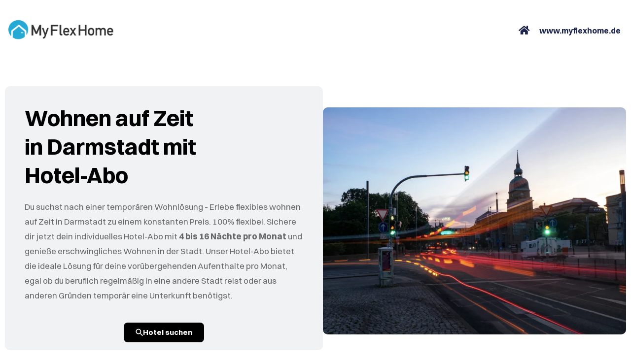

--- FILE ---
content_type: text/html; charset=UTF-8
request_url: https://www.myflexhome.de/wohnen-auf-zeit-darmstadt/
body_size: 42137
content:
<!DOCTYPE html>
<html lang="de-DE">
<head><meta charset="UTF-8"><script>if(navigator.userAgent.match(/MSIE|Internet Explorer/i)||navigator.userAgent.match(/Trident\/7\..*?rv:11/i)){var href=document.location.href;if(!href.match(/[?&]nowprocket/)){if(href.indexOf("?")==-1){if(href.indexOf("#")==-1){document.location.href=href+"?nowprocket=1"}else{document.location.href=href.replace("#","?nowprocket=1#")}}else{if(href.indexOf("#")==-1){document.location.href=href+"&nowprocket=1"}else{document.location.href=href.replace("#","&nowprocket=1#")}}}}</script><script>(()=>{class RocketLazyLoadScripts{constructor(){this.v="2.0.4",this.userEvents=["keydown","keyup","mousedown","mouseup","mousemove","mouseover","mouseout","touchmove","touchstart","touchend","touchcancel","wheel","click","dblclick","input"],this.attributeEvents=["onblur","onclick","oncontextmenu","ondblclick","onfocus","onmousedown","onmouseenter","onmouseleave","onmousemove","onmouseout","onmouseover","onmouseup","onmousewheel","onscroll","onsubmit"]}async t(){this.i(),this.o(),/iP(ad|hone)/.test(navigator.userAgent)&&this.h(),this.u(),this.l(this),this.m(),this.k(this),this.p(this),this._(),await Promise.all([this.R(),this.L()]),this.lastBreath=Date.now(),this.S(this),this.P(),this.D(),this.O(),this.M(),await this.C(this.delayedScripts.normal),await this.C(this.delayedScripts.defer),await this.C(this.delayedScripts.async),await this.T(),await this.F(),await this.j(),await this.A(),window.dispatchEvent(new Event("rocket-allScriptsLoaded")),this.everythingLoaded=!0,this.lastTouchEnd&&await new Promise(t=>setTimeout(t,500-Date.now()+this.lastTouchEnd)),this.I(),this.H(),this.U(),this.W()}i(){this.CSPIssue=sessionStorage.getItem("rocketCSPIssue"),document.addEventListener("securitypolicyviolation",t=>{this.CSPIssue||"script-src-elem"!==t.violatedDirective||"data"!==t.blockedURI||(this.CSPIssue=!0,sessionStorage.setItem("rocketCSPIssue",!0))},{isRocket:!0})}o(){window.addEventListener("pageshow",t=>{this.persisted=t.persisted,this.realWindowLoadedFired=!0},{isRocket:!0}),window.addEventListener("pagehide",()=>{this.onFirstUserAction=null},{isRocket:!0})}h(){let t;function e(e){t=e}window.addEventListener("touchstart",e,{isRocket:!0}),window.addEventListener("touchend",function i(o){o.changedTouches[0]&&t.changedTouches[0]&&Math.abs(o.changedTouches[0].pageX-t.changedTouches[0].pageX)<10&&Math.abs(o.changedTouches[0].pageY-t.changedTouches[0].pageY)<10&&o.timeStamp-t.timeStamp<200&&(window.removeEventListener("touchstart",e,{isRocket:!0}),window.removeEventListener("touchend",i,{isRocket:!0}),"INPUT"===o.target.tagName&&"text"===o.target.type||(o.target.dispatchEvent(new TouchEvent("touchend",{target:o.target,bubbles:!0})),o.target.dispatchEvent(new MouseEvent("mouseover",{target:o.target,bubbles:!0})),o.target.dispatchEvent(new PointerEvent("click",{target:o.target,bubbles:!0,cancelable:!0,detail:1,clientX:o.changedTouches[0].clientX,clientY:o.changedTouches[0].clientY})),event.preventDefault()))},{isRocket:!0})}q(t){this.userActionTriggered||("mousemove"!==t.type||this.firstMousemoveIgnored?"keyup"===t.type||"mouseover"===t.type||"mouseout"===t.type||(this.userActionTriggered=!0,this.onFirstUserAction&&this.onFirstUserAction()):this.firstMousemoveIgnored=!0),"click"===t.type&&t.preventDefault(),t.stopPropagation(),t.stopImmediatePropagation(),"touchstart"===this.lastEvent&&"touchend"===t.type&&(this.lastTouchEnd=Date.now()),"click"===t.type&&(this.lastTouchEnd=0),this.lastEvent=t.type,t.composedPath&&t.composedPath()[0].getRootNode()instanceof ShadowRoot&&(t.rocketTarget=t.composedPath()[0]),this.savedUserEvents.push(t)}u(){this.savedUserEvents=[],this.userEventHandler=this.q.bind(this),this.userEvents.forEach(t=>window.addEventListener(t,this.userEventHandler,{passive:!1,isRocket:!0})),document.addEventListener("visibilitychange",this.userEventHandler,{isRocket:!0})}U(){this.userEvents.forEach(t=>window.removeEventListener(t,this.userEventHandler,{passive:!1,isRocket:!0})),document.removeEventListener("visibilitychange",this.userEventHandler,{isRocket:!0}),this.savedUserEvents.forEach(t=>{(t.rocketTarget||t.target).dispatchEvent(new window[t.constructor.name](t.type,t))})}m(){const t="return false",e=Array.from(this.attributeEvents,t=>"data-rocket-"+t),i="["+this.attributeEvents.join("],[")+"]",o="[data-rocket-"+this.attributeEvents.join("],[data-rocket-")+"]",s=(e,i,o)=>{o&&o!==t&&(e.setAttribute("data-rocket-"+i,o),e["rocket"+i]=new Function("event",o),e.setAttribute(i,t))};new MutationObserver(t=>{for(const n of t)"attributes"===n.type&&(n.attributeName.startsWith("data-rocket-")||this.everythingLoaded?n.attributeName.startsWith("data-rocket-")&&this.everythingLoaded&&this.N(n.target,n.attributeName.substring(12)):s(n.target,n.attributeName,n.target.getAttribute(n.attributeName))),"childList"===n.type&&n.addedNodes.forEach(t=>{if(t.nodeType===Node.ELEMENT_NODE)if(this.everythingLoaded)for(const i of[t,...t.querySelectorAll(o)])for(const t of i.getAttributeNames())e.includes(t)&&this.N(i,t.substring(12));else for(const e of[t,...t.querySelectorAll(i)])for(const t of e.getAttributeNames())this.attributeEvents.includes(t)&&s(e,t,e.getAttribute(t))})}).observe(document,{subtree:!0,childList:!0,attributeFilter:[...this.attributeEvents,...e]})}I(){this.attributeEvents.forEach(t=>{document.querySelectorAll("[data-rocket-"+t+"]").forEach(e=>{this.N(e,t)})})}N(t,e){const i=t.getAttribute("data-rocket-"+e);i&&(t.setAttribute(e,i),t.removeAttribute("data-rocket-"+e))}k(t){Object.defineProperty(HTMLElement.prototype,"onclick",{get(){return this.rocketonclick||null},set(e){this.rocketonclick=e,this.setAttribute(t.everythingLoaded?"onclick":"data-rocket-onclick","this.rocketonclick(event)")}})}S(t){function e(e,i){let o=e[i];e[i]=null,Object.defineProperty(e,i,{get:()=>o,set(s){t.everythingLoaded?o=s:e["rocket"+i]=o=s}})}e(document,"onreadystatechange"),e(window,"onload"),e(window,"onpageshow");try{Object.defineProperty(document,"readyState",{get:()=>t.rocketReadyState,set(e){t.rocketReadyState=e},configurable:!0}),document.readyState="loading"}catch(t){console.log("WPRocket DJE readyState conflict, bypassing")}}l(t){this.originalAddEventListener=EventTarget.prototype.addEventListener,this.originalRemoveEventListener=EventTarget.prototype.removeEventListener,this.savedEventListeners=[],EventTarget.prototype.addEventListener=function(e,i,o){o&&o.isRocket||!t.B(e,this)&&!t.userEvents.includes(e)||t.B(e,this)&&!t.userActionTriggered||e.startsWith("rocket-")||t.everythingLoaded?t.originalAddEventListener.call(this,e,i,o):(t.savedEventListeners.push({target:this,remove:!1,type:e,func:i,options:o}),"mouseenter"!==e&&"mouseleave"!==e||t.originalAddEventListener.call(this,e,t.savedUserEvents.push,o))},EventTarget.prototype.removeEventListener=function(e,i,o){o&&o.isRocket||!t.B(e,this)&&!t.userEvents.includes(e)||t.B(e,this)&&!t.userActionTriggered||e.startsWith("rocket-")||t.everythingLoaded?t.originalRemoveEventListener.call(this,e,i,o):t.savedEventListeners.push({target:this,remove:!0,type:e,func:i,options:o})}}J(t,e){this.savedEventListeners=this.savedEventListeners.filter(i=>{let o=i.type,s=i.target||window;return e!==o||t!==s||(this.B(o,s)&&(i.type="rocket-"+o),this.$(i),!1)})}H(){EventTarget.prototype.addEventListener=this.originalAddEventListener,EventTarget.prototype.removeEventListener=this.originalRemoveEventListener,this.savedEventListeners.forEach(t=>this.$(t))}$(t){t.remove?this.originalRemoveEventListener.call(t.target,t.type,t.func,t.options):this.originalAddEventListener.call(t.target,t.type,t.func,t.options)}p(t){let e;function i(e){return t.everythingLoaded?e:e.split(" ").map(t=>"load"===t||t.startsWith("load.")?"rocket-jquery-load":t).join(" ")}function o(o){function s(e){const s=o.fn[e];o.fn[e]=o.fn.init.prototype[e]=function(){return this[0]===window&&t.userActionTriggered&&("string"==typeof arguments[0]||arguments[0]instanceof String?arguments[0]=i(arguments[0]):"object"==typeof arguments[0]&&Object.keys(arguments[0]).forEach(t=>{const e=arguments[0][t];delete arguments[0][t],arguments[0][i(t)]=e})),s.apply(this,arguments),this}}if(o&&o.fn&&!t.allJQueries.includes(o)){const e={DOMContentLoaded:[],"rocket-DOMContentLoaded":[]};for(const t in e)document.addEventListener(t,()=>{e[t].forEach(t=>t())},{isRocket:!0});o.fn.ready=o.fn.init.prototype.ready=function(i){function s(){parseInt(o.fn.jquery)>2?setTimeout(()=>i.bind(document)(o)):i.bind(document)(o)}return"function"==typeof i&&(t.realDomReadyFired?!t.userActionTriggered||t.fauxDomReadyFired?s():e["rocket-DOMContentLoaded"].push(s):e.DOMContentLoaded.push(s)),o([])},s("on"),s("one"),s("off"),t.allJQueries.push(o)}e=o}t.allJQueries=[],o(window.jQuery),Object.defineProperty(window,"jQuery",{get:()=>e,set(t){o(t)}})}P(){const t=new Map;document.write=document.writeln=function(e){const i=document.currentScript,o=document.createRange(),s=i.parentElement;let n=t.get(i);void 0===n&&(n=i.nextSibling,t.set(i,n));const c=document.createDocumentFragment();o.setStart(c,0),c.appendChild(o.createContextualFragment(e)),s.insertBefore(c,n)}}async R(){return new Promise(t=>{this.userActionTriggered?t():this.onFirstUserAction=t})}async L(){return new Promise(t=>{document.addEventListener("DOMContentLoaded",()=>{this.realDomReadyFired=!0,t()},{isRocket:!0})})}async j(){return this.realWindowLoadedFired?Promise.resolve():new Promise(t=>{window.addEventListener("load",t,{isRocket:!0})})}M(){this.pendingScripts=[];this.scriptsMutationObserver=new MutationObserver(t=>{for(const e of t)e.addedNodes.forEach(t=>{"SCRIPT"!==t.tagName||t.noModule||t.isWPRocket||this.pendingScripts.push({script:t,promise:new Promise(e=>{const i=()=>{const i=this.pendingScripts.findIndex(e=>e.script===t);i>=0&&this.pendingScripts.splice(i,1),e()};t.addEventListener("load",i,{isRocket:!0}),t.addEventListener("error",i,{isRocket:!0}),setTimeout(i,1e3)})})})}),this.scriptsMutationObserver.observe(document,{childList:!0,subtree:!0})}async F(){await this.X(),this.pendingScripts.length?(await this.pendingScripts[0].promise,await this.F()):this.scriptsMutationObserver.disconnect()}D(){this.delayedScripts={normal:[],async:[],defer:[]},document.querySelectorAll("script[type$=rocketlazyloadscript]").forEach(t=>{t.hasAttribute("data-rocket-src")?t.hasAttribute("async")&&!1!==t.async?this.delayedScripts.async.push(t):t.hasAttribute("defer")&&!1!==t.defer||"module"===t.getAttribute("data-rocket-type")?this.delayedScripts.defer.push(t):this.delayedScripts.normal.push(t):this.delayedScripts.normal.push(t)})}async _(){await this.L();let t=[];document.querySelectorAll("script[type$=rocketlazyloadscript][data-rocket-src]").forEach(e=>{let i=e.getAttribute("data-rocket-src");if(i&&!i.startsWith("data:")){i.startsWith("//")&&(i=location.protocol+i);try{const o=new URL(i).origin;o!==location.origin&&t.push({src:o,crossOrigin:e.crossOrigin||"module"===e.getAttribute("data-rocket-type")})}catch(t){}}}),t=[...new Map(t.map(t=>[JSON.stringify(t),t])).values()],this.Y(t,"preconnect")}async G(t){if(await this.K(),!0!==t.noModule||!("noModule"in HTMLScriptElement.prototype))return new Promise(e=>{let i;function o(){(i||t).setAttribute("data-rocket-status","executed"),e()}try{if(navigator.userAgent.includes("Firefox/")||""===navigator.vendor||this.CSPIssue)i=document.createElement("script"),[...t.attributes].forEach(t=>{let e=t.nodeName;"type"!==e&&("data-rocket-type"===e&&(e="type"),"data-rocket-src"===e&&(e="src"),i.setAttribute(e,t.nodeValue))}),t.text&&(i.text=t.text),t.nonce&&(i.nonce=t.nonce),i.hasAttribute("src")?(i.addEventListener("load",o,{isRocket:!0}),i.addEventListener("error",()=>{i.setAttribute("data-rocket-status","failed-network"),e()},{isRocket:!0}),setTimeout(()=>{i.isConnected||e()},1)):(i.text=t.text,o()),i.isWPRocket=!0,t.parentNode.replaceChild(i,t);else{const i=t.getAttribute("data-rocket-type"),s=t.getAttribute("data-rocket-src");i?(t.type=i,t.removeAttribute("data-rocket-type")):t.removeAttribute("type"),t.addEventListener("load",o,{isRocket:!0}),t.addEventListener("error",i=>{this.CSPIssue&&i.target.src.startsWith("data:")?(console.log("WPRocket: CSP fallback activated"),t.removeAttribute("src"),this.G(t).then(e)):(t.setAttribute("data-rocket-status","failed-network"),e())},{isRocket:!0}),s?(t.fetchPriority="high",t.removeAttribute("data-rocket-src"),t.src=s):t.src="data:text/javascript;base64,"+window.btoa(unescape(encodeURIComponent(t.text)))}}catch(i){t.setAttribute("data-rocket-status","failed-transform"),e()}});t.setAttribute("data-rocket-status","skipped")}async C(t){const e=t.shift();return e?(e.isConnected&&await this.G(e),this.C(t)):Promise.resolve()}O(){this.Y([...this.delayedScripts.normal,...this.delayedScripts.defer,...this.delayedScripts.async],"preload")}Y(t,e){this.trash=this.trash||[];let i=!0;var o=document.createDocumentFragment();t.forEach(t=>{const s=t.getAttribute&&t.getAttribute("data-rocket-src")||t.src;if(s&&!s.startsWith("data:")){const n=document.createElement("link");n.href=s,n.rel=e,"preconnect"!==e&&(n.as="script",n.fetchPriority=i?"high":"low"),t.getAttribute&&"module"===t.getAttribute("data-rocket-type")&&(n.crossOrigin=!0),t.crossOrigin&&(n.crossOrigin=t.crossOrigin),t.integrity&&(n.integrity=t.integrity),t.nonce&&(n.nonce=t.nonce),o.appendChild(n),this.trash.push(n),i=!1}}),document.head.appendChild(o)}W(){this.trash.forEach(t=>t.remove())}async T(){try{document.readyState="interactive"}catch(t){}this.fauxDomReadyFired=!0;try{await this.K(),this.J(document,"readystatechange"),document.dispatchEvent(new Event("rocket-readystatechange")),await this.K(),document.rocketonreadystatechange&&document.rocketonreadystatechange(),await this.K(),this.J(document,"DOMContentLoaded"),document.dispatchEvent(new Event("rocket-DOMContentLoaded")),await this.K(),this.J(window,"DOMContentLoaded"),window.dispatchEvent(new Event("rocket-DOMContentLoaded"))}catch(t){console.error(t)}}async A(){try{document.readyState="complete"}catch(t){}try{await this.K(),this.J(document,"readystatechange"),document.dispatchEvent(new Event("rocket-readystatechange")),await this.K(),document.rocketonreadystatechange&&document.rocketonreadystatechange(),await this.K(),this.J(window,"load"),window.dispatchEvent(new Event("rocket-load")),await this.K(),window.rocketonload&&window.rocketonload(),await this.K(),this.allJQueries.forEach(t=>t(window).trigger("rocket-jquery-load")),await this.K(),this.J(window,"pageshow");const t=new Event("rocket-pageshow");t.persisted=this.persisted,window.dispatchEvent(t),await this.K(),window.rocketonpageshow&&window.rocketonpageshow({persisted:this.persisted})}catch(t){console.error(t)}}async K(){Date.now()-this.lastBreath>45&&(await this.X(),this.lastBreath=Date.now())}async X(){return document.hidden?new Promise(t=>setTimeout(t)):new Promise(t=>requestAnimationFrame(t))}B(t,e){return e===document&&"readystatechange"===t||(e===document&&"DOMContentLoaded"===t||(e===window&&"DOMContentLoaded"===t||(e===window&&"load"===t||e===window&&"pageshow"===t)))}static run(){(new RocketLazyLoadScripts).t()}}RocketLazyLoadScripts.run()})();</script>
	
		<title>Wohnen auf Zeit Darmstadt | ab 4 Nächten im Monat | MyFlexHome | MyFlexHome</title>
<link data-rocket-prefetch href="https://www.googletagmanager.com" rel="dns-prefetch">
<link data-rocket-prefetch href="https://snap.licdn.com" rel="dns-prefetch">
<link data-rocket-prefetch href="https://cdn.mouseflow.com" rel="dns-prefetch">
<link data-rocket-prefetch href="https://connect.facebook.net" rel="dns-prefetch">
<link data-rocket-prefetch href="https://maps.googleapis.com" rel="dns-prefetch"><link rel="preload" data-rocket-preload as="image" href="https://www.myflexhome.de/wp-content/uploads/2024/02/Wohnloesung_Darmstadt-1024x768.webp" imagesrcset="https://www.myflexhome.de/wp-content/uploads/2024/02/Wohnloesung_Darmstadt-1024x768.webp 1024w, https://www.myflexhome.de/wp-content/uploads/2024/02/Wohnloesung_Darmstadt-300x225.webp 300w, https://www.myflexhome.de/wp-content/uploads/2024/02/Wohnloesung_Darmstadt.webp 1200w" imagesizes="(max-width: 1024px) 100vw, 1024px" fetchpriority="high">
<meta name='robots' content='max-image-preview:large' />
<link rel="alternate" hreflang="en" href="https://www.myflexhome.de/en/temporary-accommodation-darmstadt-from-4-nights-per-month-myflexhome/" />
<link rel="alternate" hreflang="de" href="https://www.myflexhome.de/wohnen-auf-zeit-darmstadt/" />
<link rel="alternate" hreflang="x-default" href="https://www.myflexhome.de/wohnen-auf-zeit-darmstadt/" />

<!-- Easy WP Meta Description -->
<meta name="description" content="Das Hotel Abo von MyFlexHome ist die Lösung für Wohnen auf Zeit im Hotel in Darmstadt. Hotelnächte im Abo ab 4 Nächten pro Monat buchen - mit dem ersten Hotel Abo Deutschlands.">
<!-- /Easy WP Meta Description -->

				
<style id='wp-img-auto-sizes-contain-inline-css' type='text/css'>
img:is([sizes=auto i],[sizes^="auto," i]){contain-intrinsic-size:3000px 1500px}
/*# sourceURL=wp-img-auto-sizes-contain-inline-css */
</style>
<style id='classic-theme-styles-inline-css' type='text/css'>
/*! This file is auto-generated */
.wp-block-button__link{color:#fff;background-color:#32373c;border-radius:9999px;box-shadow:none;text-decoration:none;padding:calc(.667em + 2px) calc(1.333em + 2px);font-size:1.125em}.wp-block-file__button{background:#32373c;color:#fff;text-decoration:none}
/*# sourceURL=/wp-includes/css/classic-themes.min.css */
</style>
<link data-minify="1" rel='stylesheet' id='search-bar-style-css' href='https://www.myflexhome.de/wp-content/cache/min/1/wp-content/plugins/myflexhome-wordpress-php/css/style.css?ver=1768755186' type='text/css' media='all' />
<link rel='stylesheet' id='wpml-legacy-horizontal-list-0-css' href='https://www.myflexhome.de/wp-content/plugins/sitepress-multilingual-cms/templates/language-switchers/legacy-list-horizontal/style.min.css?ver=1' type='text/css' media='all' />
<link rel='stylesheet' id='wpml-menu-item-0-css' href='https://www.myflexhome.de/wp-content/plugins/sitepress-multilingual-cms/templates/language-switchers/menu-item/style.min.css?ver=1' type='text/css' media='all' />
<link rel='stylesheet' id='cmplz-general-css' href='https://www.myflexhome.de/wp-content/plugins/complianz-gdpr/assets/css/cookieblocker.min.css?ver=1767092430' type='text/css' media='all' />
<link data-minify="1" rel='stylesheet' id='blankslate-style-css' href='https://www.myflexhome.de/wp-content/cache/min/1/wp-content/themes/blankslate/style.css?ver=1768755186' type='text/css' media='all' />
<link data-minify="1" rel='stylesheet' id='elementor-icons-css' href='https://www.myflexhome.de/wp-content/cache/min/1/wp-content/plugins/elementor/assets/lib/eicons/css/elementor-icons.min.css?ver=1768755186' type='text/css' media='all' />
<link rel='stylesheet' id='elementor-frontend-css' href='https://www.myflexhome.de/wp-content/plugins/elementor/assets/css/frontend.min.css?ver=3.32.4' type='text/css' media='all' />
<link rel='stylesheet' id='elementor-post-8-css' href='https://www.myflexhome.de/wp-content/uploads/elementor/css/post-8.css?ver=1768755186' type='text/css' media='all' />
<link rel='stylesheet' id='elementor-pro-css' href='https://www.myflexhome.de/wp-content/plugins/elementor-pro/assets/css/frontend.min.css?ver=3.21.3' type='text/css' media='all' />
<link rel='stylesheet' id='widget-image-css' href='https://www.myflexhome.de/wp-content/plugins/elementor/assets/css/widget-image.min.css?ver=3.32.4' type='text/css' media='all' />
<link rel='stylesheet' id='widget-icon-list-css' href='https://www.myflexhome.de/wp-content/plugins/elementor/assets/css/widget-icon-list.min.css?ver=3.32.4' type='text/css' media='all' />
<link rel='stylesheet' id='widget-heading-css' href='https://www.myflexhome.de/wp-content/plugins/elementor/assets/css/widget-heading.min.css?ver=3.32.4' type='text/css' media='all' />
<link rel='stylesheet' id='widget-spacer-css' href='https://www.myflexhome.de/wp-content/plugins/elementor/assets/css/widget-spacer.min.css?ver=3.32.4' type='text/css' media='all' />
<link rel='stylesheet' id='elementor-post-26470-css' href='https://www.myflexhome.de/wp-content/uploads/elementor/css/post-26470.css?ver=1768756132' type='text/css' media='all' />
<link data-minify="1" rel='stylesheet' id='sib-front-css-css' href='https://www.myflexhome.de/wp-content/cache/min/1/wp-content/plugins/mailin/css/mailin-front.css?ver=1768755187' type='text/css' media='all' />
<link rel='stylesheet' id='elementor-icons-shared-0-css' href='https://www.myflexhome.de/wp-content/plugins/elementor/assets/lib/font-awesome/css/fontawesome.min.css?ver=5.15.3' type='text/css' media='all' />
<link data-minify="1" rel='stylesheet' id='elementor-icons-fa-solid-css' href='https://www.myflexhome.de/wp-content/cache/min/1/wp-content/plugins/elementor/assets/lib/font-awesome/css/solid.min.css?ver=1768755188' type='text/css' media='all' />
<script type="text/javascript" id="wpml-cookie-js-extra">
/* <![CDATA[ */
var wpml_cookies = {"wp-wpml_current_language":{"value":"de","expires":1,"path":"/"}};
var wpml_cookies = {"wp-wpml_current_language":{"value":"de","expires":1,"path":"/"}};
//# sourceURL=wpml-cookie-js-extra
/* ]]> */
</script>
<script type="rocketlazyloadscript" data-minify="1" data-rocket-type="text/javascript" data-rocket-src="https://www.myflexhome.de/wp-content/cache/min/1/wp-content/plugins/sitepress-multilingual-cms/res/js/cookies/language-cookie.js?ver=1759875690" id="wpml-cookie-js" defer="defer" data-wp-strategy="defer"></script>
<script type="rocketlazyloadscript" data-rocket-type="text/javascript" data-rocket-src="https://www.myflexhome.de/wp-includes/js/jquery/jquery.min.js?ver=3.7.1" id="jquery-core-js" data-rocket-defer defer></script>
<script type="rocketlazyloadscript" data-rocket-type="text/javascript" data-rocket-src="https://www.myflexhome.de/wp-includes/js/jquery/jquery-migrate.min.js?ver=3.4.1" id="jquery-migrate-js" data-rocket-defer defer></script>
<script type="text/javascript" id="sib-front-js-js-extra">
/* <![CDATA[ */
var sibErrMsg = {"invalidMail":"Please fill out valid email address","requiredField":"Please fill out required fields","invalidDateFormat":"Please fill out valid date format","invalidSMSFormat":"Please fill out valid phone number"};
var ajax_sib_front_object = {"ajax_url":"https://www.myflexhome.de/wp-admin/admin-ajax.php","ajax_nonce":"8494c8adc5","flag_url":"https://www.myflexhome.de/wp-content/plugins/mailin/img/flags/"};
//# sourceURL=sib-front-js-js-extra
/* ]]> */
</script>
<script type="rocketlazyloadscript" data-minify="1" data-rocket-type="text/javascript" data-rocket-src="https://www.myflexhome.de/wp-content/cache/min/1/wp-content/plugins/mailin/js/mailin-front.js?ver=1759875690" id="sib-front-js-js" data-rocket-defer defer></script>
<meta name="generator" content="WordPress 6.9" />
<link rel='shortlink' href='https://www.myflexhome.de/?p=26470' />
<meta name="generator" content="WPML ver:4.8.6 stt:1,3;" />
<link rel="canonical" href="https://www.myflexhome.de/wohnen-auf-zeit-darmstadt/" />
<meta property="og:type" content="website" /><meta property="og:url" content="https://www.myflexhome.de/wohnen-auf-zeit-darmstadt/" /><meta property="og:title" content="Wohnen auf Zeit Darmstadt | ab 4 Nächten im Monat | MyFlexHome" /><meta property="og:image" content="https://www.myflexhome.de/static/logo_socialshare.jpg" /><meta property="og:description" content="Das Hotel Abo von MyFlexHome - Flexibel wohnen im Hotel" />			<style>.cmplz-hidden {
					display: none !important;
				}</style><meta name="generator" content="Elementor 3.32.4; features: additional_custom_breakpoints; settings: css_print_method-external, google_font-disabled, font_display-swap">
<!-- Google Tag Manager -->
<script type="rocketlazyloadscript">(function(w,d,s,l,i){w[l]=w[l]||[];w[l].push({'gtm.start':
new Date().getTime(),event:'gtm.js'});var f=d.getElementsByTagName(s)[0],
j=d.createElement(s),dl=l!='dataLayer'?'&l='+l:'';j.async=true;j.src=
'https://www.googletagmanager.com/gtm.js?id='+i+dl;f.parentNode.insertBefore(j,f);
})(window,document,'script','dataLayer','GTM-NDRW8J6');</script>
<!-- End Google Tag Manager -->
			<style>
				.e-con.e-parent:nth-of-type(n+4):not(.e-lazyloaded):not(.e-no-lazyload),
				.e-con.e-parent:nth-of-type(n+4):not(.e-lazyloaded):not(.e-no-lazyload) * {
					background-image: none !important;
				}
				@media screen and (max-height: 1024px) {
					.e-con.e-parent:nth-of-type(n+3):not(.e-lazyloaded):not(.e-no-lazyload),
					.e-con.e-parent:nth-of-type(n+3):not(.e-lazyloaded):not(.e-no-lazyload) * {
						background-image: none !important;
					}
				}
				@media screen and (max-height: 640px) {
					.e-con.e-parent:nth-of-type(n+2):not(.e-lazyloaded):not(.e-no-lazyload),
					.e-con.e-parent:nth-of-type(n+2):not(.e-lazyloaded):not(.e-no-lazyload) * {
						background-image: none !important;
					}
				}
			</style>
			<link rel="icon" href="https://www.myflexhome.de/wp-content/uploads/2021/07/cropped-logo_square_01-32x32.png" sizes="32x32" />
<link rel="icon" href="https://www.myflexhome.de/wp-content/uploads/2021/07/cropped-logo_square_01-192x192.png" sizes="192x192" />
<link rel="apple-touch-icon" href="https://www.myflexhome.de/wp-content/uploads/2021/07/cropped-logo_square_01-180x180.png" />
<meta name="msapplication-TileImage" content="https://www.myflexhome.de/wp-content/uploads/2021/07/cropped-logo_square_01-270x270.png" />
<noscript><style id="rocket-lazyload-nojs-css">.rll-youtube-player, [data-lazy-src]{display:none !important;}</style></noscript>	<meta name="viewport" content="width=device-width, initial-scale=1.0, viewport-fit=cover" /><style id='global-styles-inline-css' type='text/css'>
:root{--wp--preset--aspect-ratio--square: 1;--wp--preset--aspect-ratio--4-3: 4/3;--wp--preset--aspect-ratio--3-4: 3/4;--wp--preset--aspect-ratio--3-2: 3/2;--wp--preset--aspect-ratio--2-3: 2/3;--wp--preset--aspect-ratio--16-9: 16/9;--wp--preset--aspect-ratio--9-16: 9/16;--wp--preset--color--black: #000000;--wp--preset--color--cyan-bluish-gray: #abb8c3;--wp--preset--color--white: #ffffff;--wp--preset--color--pale-pink: #f78da7;--wp--preset--color--vivid-red: #cf2e2e;--wp--preset--color--luminous-vivid-orange: #ff6900;--wp--preset--color--luminous-vivid-amber: #fcb900;--wp--preset--color--light-green-cyan: #7bdcb5;--wp--preset--color--vivid-green-cyan: #00d084;--wp--preset--color--pale-cyan-blue: #8ed1fc;--wp--preset--color--vivid-cyan-blue: #0693e3;--wp--preset--color--vivid-purple: #9b51e0;--wp--preset--gradient--vivid-cyan-blue-to-vivid-purple: linear-gradient(135deg,rgb(6,147,227) 0%,rgb(155,81,224) 100%);--wp--preset--gradient--light-green-cyan-to-vivid-green-cyan: linear-gradient(135deg,rgb(122,220,180) 0%,rgb(0,208,130) 100%);--wp--preset--gradient--luminous-vivid-amber-to-luminous-vivid-orange: linear-gradient(135deg,rgb(252,185,0) 0%,rgb(255,105,0) 100%);--wp--preset--gradient--luminous-vivid-orange-to-vivid-red: linear-gradient(135deg,rgb(255,105,0) 0%,rgb(207,46,46) 100%);--wp--preset--gradient--very-light-gray-to-cyan-bluish-gray: linear-gradient(135deg,rgb(238,238,238) 0%,rgb(169,184,195) 100%);--wp--preset--gradient--cool-to-warm-spectrum: linear-gradient(135deg,rgb(74,234,220) 0%,rgb(151,120,209) 20%,rgb(207,42,186) 40%,rgb(238,44,130) 60%,rgb(251,105,98) 80%,rgb(254,248,76) 100%);--wp--preset--gradient--blush-light-purple: linear-gradient(135deg,rgb(255,206,236) 0%,rgb(152,150,240) 100%);--wp--preset--gradient--blush-bordeaux: linear-gradient(135deg,rgb(254,205,165) 0%,rgb(254,45,45) 50%,rgb(107,0,62) 100%);--wp--preset--gradient--luminous-dusk: linear-gradient(135deg,rgb(255,203,112) 0%,rgb(199,81,192) 50%,rgb(65,88,208) 100%);--wp--preset--gradient--pale-ocean: linear-gradient(135deg,rgb(255,245,203) 0%,rgb(182,227,212) 50%,rgb(51,167,181) 100%);--wp--preset--gradient--electric-grass: linear-gradient(135deg,rgb(202,248,128) 0%,rgb(113,206,126) 100%);--wp--preset--gradient--midnight: linear-gradient(135deg,rgb(2,3,129) 0%,rgb(40,116,252) 100%);--wp--preset--font-size--small: 13px;--wp--preset--font-size--medium: 20px;--wp--preset--font-size--large: 36px;--wp--preset--font-size--x-large: 42px;--wp--preset--spacing--20: 0.44rem;--wp--preset--spacing--30: 0.67rem;--wp--preset--spacing--40: 1rem;--wp--preset--spacing--50: 1.5rem;--wp--preset--spacing--60: 2.25rem;--wp--preset--spacing--70: 3.38rem;--wp--preset--spacing--80: 5.06rem;--wp--preset--shadow--natural: 6px 6px 9px rgba(0, 0, 0, 0.2);--wp--preset--shadow--deep: 12px 12px 50px rgba(0, 0, 0, 0.4);--wp--preset--shadow--sharp: 6px 6px 0px rgba(0, 0, 0, 0.2);--wp--preset--shadow--outlined: 6px 6px 0px -3px rgb(255, 255, 255), 6px 6px rgb(0, 0, 0);--wp--preset--shadow--crisp: 6px 6px 0px rgb(0, 0, 0);}:where(.is-layout-flex){gap: 0.5em;}:where(.is-layout-grid){gap: 0.5em;}body .is-layout-flex{display: flex;}.is-layout-flex{flex-wrap: wrap;align-items: center;}.is-layout-flex > :is(*, div){margin: 0;}body .is-layout-grid{display: grid;}.is-layout-grid > :is(*, div){margin: 0;}:where(.wp-block-columns.is-layout-flex){gap: 2em;}:where(.wp-block-columns.is-layout-grid){gap: 2em;}:where(.wp-block-post-template.is-layout-flex){gap: 1.25em;}:where(.wp-block-post-template.is-layout-grid){gap: 1.25em;}.has-black-color{color: var(--wp--preset--color--black) !important;}.has-cyan-bluish-gray-color{color: var(--wp--preset--color--cyan-bluish-gray) !important;}.has-white-color{color: var(--wp--preset--color--white) !important;}.has-pale-pink-color{color: var(--wp--preset--color--pale-pink) !important;}.has-vivid-red-color{color: var(--wp--preset--color--vivid-red) !important;}.has-luminous-vivid-orange-color{color: var(--wp--preset--color--luminous-vivid-orange) !important;}.has-luminous-vivid-amber-color{color: var(--wp--preset--color--luminous-vivid-amber) !important;}.has-light-green-cyan-color{color: var(--wp--preset--color--light-green-cyan) !important;}.has-vivid-green-cyan-color{color: var(--wp--preset--color--vivid-green-cyan) !important;}.has-pale-cyan-blue-color{color: var(--wp--preset--color--pale-cyan-blue) !important;}.has-vivid-cyan-blue-color{color: var(--wp--preset--color--vivid-cyan-blue) !important;}.has-vivid-purple-color{color: var(--wp--preset--color--vivid-purple) !important;}.has-black-background-color{background-color: var(--wp--preset--color--black) !important;}.has-cyan-bluish-gray-background-color{background-color: var(--wp--preset--color--cyan-bluish-gray) !important;}.has-white-background-color{background-color: var(--wp--preset--color--white) !important;}.has-pale-pink-background-color{background-color: var(--wp--preset--color--pale-pink) !important;}.has-vivid-red-background-color{background-color: var(--wp--preset--color--vivid-red) !important;}.has-luminous-vivid-orange-background-color{background-color: var(--wp--preset--color--luminous-vivid-orange) !important;}.has-luminous-vivid-amber-background-color{background-color: var(--wp--preset--color--luminous-vivid-amber) !important;}.has-light-green-cyan-background-color{background-color: var(--wp--preset--color--light-green-cyan) !important;}.has-vivid-green-cyan-background-color{background-color: var(--wp--preset--color--vivid-green-cyan) !important;}.has-pale-cyan-blue-background-color{background-color: var(--wp--preset--color--pale-cyan-blue) !important;}.has-vivid-cyan-blue-background-color{background-color: var(--wp--preset--color--vivid-cyan-blue) !important;}.has-vivid-purple-background-color{background-color: var(--wp--preset--color--vivid-purple) !important;}.has-black-border-color{border-color: var(--wp--preset--color--black) !important;}.has-cyan-bluish-gray-border-color{border-color: var(--wp--preset--color--cyan-bluish-gray) !important;}.has-white-border-color{border-color: var(--wp--preset--color--white) !important;}.has-pale-pink-border-color{border-color: var(--wp--preset--color--pale-pink) !important;}.has-vivid-red-border-color{border-color: var(--wp--preset--color--vivid-red) !important;}.has-luminous-vivid-orange-border-color{border-color: var(--wp--preset--color--luminous-vivid-orange) !important;}.has-luminous-vivid-amber-border-color{border-color: var(--wp--preset--color--luminous-vivid-amber) !important;}.has-light-green-cyan-border-color{border-color: var(--wp--preset--color--light-green-cyan) !important;}.has-vivid-green-cyan-border-color{border-color: var(--wp--preset--color--vivid-green-cyan) !important;}.has-pale-cyan-blue-border-color{border-color: var(--wp--preset--color--pale-cyan-blue) !important;}.has-vivid-cyan-blue-border-color{border-color: var(--wp--preset--color--vivid-cyan-blue) !important;}.has-vivid-purple-border-color{border-color: var(--wp--preset--color--vivid-purple) !important;}.has-vivid-cyan-blue-to-vivid-purple-gradient-background{background: var(--wp--preset--gradient--vivid-cyan-blue-to-vivid-purple) !important;}.has-light-green-cyan-to-vivid-green-cyan-gradient-background{background: var(--wp--preset--gradient--light-green-cyan-to-vivid-green-cyan) !important;}.has-luminous-vivid-amber-to-luminous-vivid-orange-gradient-background{background: var(--wp--preset--gradient--luminous-vivid-amber-to-luminous-vivid-orange) !important;}.has-luminous-vivid-orange-to-vivid-red-gradient-background{background: var(--wp--preset--gradient--luminous-vivid-orange-to-vivid-red) !important;}.has-very-light-gray-to-cyan-bluish-gray-gradient-background{background: var(--wp--preset--gradient--very-light-gray-to-cyan-bluish-gray) !important;}.has-cool-to-warm-spectrum-gradient-background{background: var(--wp--preset--gradient--cool-to-warm-spectrum) !important;}.has-blush-light-purple-gradient-background{background: var(--wp--preset--gradient--blush-light-purple) !important;}.has-blush-bordeaux-gradient-background{background: var(--wp--preset--gradient--blush-bordeaux) !important;}.has-luminous-dusk-gradient-background{background: var(--wp--preset--gradient--luminous-dusk) !important;}.has-pale-ocean-gradient-background{background: var(--wp--preset--gradient--pale-ocean) !important;}.has-electric-grass-gradient-background{background: var(--wp--preset--gradient--electric-grass) !important;}.has-midnight-gradient-background{background: var(--wp--preset--gradient--midnight) !important;}.has-small-font-size{font-size: var(--wp--preset--font-size--small) !important;}.has-medium-font-size{font-size: var(--wp--preset--font-size--medium) !important;}.has-large-font-size{font-size: var(--wp--preset--font-size--large) !important;}.has-x-large-font-size{font-size: var(--wp--preset--font-size--x-large) !important;}
/*# sourceURL=global-styles-inline-css */
</style>
<link rel='stylesheet' id='elementor-post-23131-css' href='https://www.myflexhome.de/wp-content/uploads/elementor/css/post-23131.css?ver=1768755419' type='text/css' media='all' />
<link rel='stylesheet' id='elementor-gallery-css' href='https://www.myflexhome.de/wp-content/plugins/elementor/assets/lib/e-gallery/css/e-gallery.min.css?ver=1.2.0' type='text/css' media='all' />
<link rel='stylesheet' id='widget-icon-box-css' href='https://www.myflexhome.de/wp-content/plugins/elementor/assets/css/widget-icon-box.min.css?ver=3.32.4' type='text/css' media='all' />
<link rel='stylesheet' id='elementor-post-17061-css' href='https://www.myflexhome.de/wp-content/uploads/elementor/css/post-17061.css?ver=1768755187' type='text/css' media='all' />
<link rel='stylesheet' id='elementor-post-24955-css' href='https://www.myflexhome.de/wp-content/uploads/elementor/css/post-24955.css?ver=1768755419' type='text/css' media='all' />
<link rel='stylesheet' id='elementor-post-24958-css' href='https://www.myflexhome.de/wp-content/uploads/elementor/css/post-24958.css?ver=1768755420' type='text/css' media='all' />
<link rel='stylesheet' id='elementor-post-24961-css' href='https://www.myflexhome.de/wp-content/uploads/elementor/css/post-24961.css?ver=1768755420' type='text/css' media='all' />
<link rel='stylesheet' id='elementor-post-8233-css' href='https://www.myflexhome.de/wp-content/uploads/elementor/css/post-8233.css?ver=1768755188' type='text/css' media='all' />
<link rel='stylesheet' id='widget-social-icons-css' href='https://www.myflexhome.de/wp-content/plugins/elementor/assets/css/widget-social-icons.min.css?ver=3.32.4' type='text/css' media='all' />
<link rel='stylesheet' id='e-apple-webkit-css' href='https://www.myflexhome.de/wp-content/plugins/elementor/assets/css/conditionals/apple-webkit.min.css?ver=3.32.4' type='text/css' media='all' />
<link rel='stylesheet' id='elementor-post-29795-css' href='https://www.myflexhome.de/wp-content/uploads/elementor/css/post-29795.css?ver=1768755188' type='text/css' media='all' />
<link data-minify="1" rel='stylesheet' id='elementor-icons-fa-brands-css' href='https://www.myflexhome.de/wp-content/cache/min/1/wp-content/plugins/elementor/assets/lib/font-awesome/css/brands.min.css?ver=1768755188' type='text/css' media='all' />
<style id="rocket-lazyrender-inline-css">[data-wpr-lazyrender] {content-visibility: auto;}</style><meta name="generator" content="WP Rocket 3.20.2" data-wpr-features="wpr_delay_js wpr_defer_js wpr_minify_js wpr_lazyload_images wpr_preconnect_external_domains wpr_automatic_lazy_rendering wpr_oci wpr_image_dimensions wpr_minify_css wpr_preload_links wpr_desktop" /></head>
<body data-cmplz=1 class="wp-singular e-landing-page-template e-landing-page-template-elementor_canvas single single-e-landing-page postid-26470 single-format-standard wp-embed-responsive wp-theme-blankslate elementor-default elementor-template-canvas elementor-kit-8 elementor-page elementor-page-26470">
	<a href="#content" class="skip-link screen-reader-text">Skip to the content</a><!-- Google Tag Manager (noscript) -->
<noscript><iframe src="https://www.googletagmanager.com/ns.html?id=GTM-NDRW8J6"
height="0" width="0" style="display:none;visibility:hidden"></iframe></noscript>
<!-- End Google Tag Manager (noscript) -->
		<div  data-elementor-type="landing-page" data-elementor-id="26470" class="elementor elementor-26470" data-elementor-post-type="e-landing-page">
						<section  class="elementor-section elementor-top-section elementor-element elementor-element-b2cb4a9 elementor-section-boxed elementor-section-height-default elementor-section-height-default" data-id="b2cb4a9" data-element_type="section">
						<div  class="elementor-container elementor-column-gap-default">
					<div class="elementor-column elementor-col-100 elementor-top-column elementor-element elementor-element-9c59b9e" data-id="9c59b9e" data-element_type="column">
			<div class="elementor-widget-wrap elementor-element-populated">
						<div class="elementor-element elementor-element-b8a7851 elementor-widget elementor-widget-html" data-id="b8a7851" data-element_type="widget" data-widget_type="html.default">
				<div class="elementor-widget-container">
					<link rel="stylesheet" href="/static/wp-search/017/style.css">
<script type="rocketlazyloadscript" defer data-rocket-src="/static/wp-search/017/micro-search.iife.js"></script>				</div>
				</div>
					</div>
		</div>
					</div>
		</section>
				<section class="elementor-section elementor-top-section elementor-element elementor-element-943cef4 elementor-hidden-desktop elementor-hidden-tablet elementor-section-boxed elementor-section-height-default elementor-section-height-default" data-id="943cef4" data-element_type="section" data-settings="{&quot;background_background&quot;:&quot;classic&quot;,&quot;sticky&quot;:&quot;top&quot;,&quot;sticky_on&quot;:[&quot;desktop&quot;,&quot;tablet&quot;,&quot;mobile&quot;],&quot;sticky_offset&quot;:0,&quot;sticky_effects_offset&quot;:0}">
						<div  class="elementor-container elementor-column-gap-default">
					<div class="elementor-column elementor-col-33 elementor-top-column elementor-element elementor-element-2022f84" data-id="2022f84" data-element_type="column">
			<div class="elementor-widget-wrap elementor-element-populated">
						<div class="elementor-element elementor-element-901a59d elementor-hidden-mobile elementor-widget elementor-widget-image" data-id="901a59d" data-element_type="widget" data-widget_type="image.default">
				<div class="elementor-widget-container">
																<a href="https://www.myflexhome.de">
							<img fetchpriority="high" decoding="async" width="1024" height="223" src="data:image/svg+xml,%3Csvg%20xmlns='http://www.w3.org/2000/svg'%20viewBox='0%200%201024%20223'%3E%3C/svg%3E" class="attachment-large size-large wp-image-3179" alt="" data-lazy-srcset="https://www.myflexhome.de/wp-content/uploads/2022/01/logo_final_freigestellt-1024x223.png 1024w, https://www.myflexhome.de/wp-content/uploads/2022/01/logo_final_freigestellt-300x65.png 300w, https://www.myflexhome.de/wp-content/uploads/2022/01/logo_final_freigestellt-768x167.png 768w, https://www.myflexhome.de/wp-content/uploads/2022/01/logo_final_freigestellt-1536x334.png 1536w, https://www.myflexhome.de/wp-content/uploads/2022/01/logo_final_freigestellt-2048x446.png 2048w, https://www.myflexhome.de/wp-content/uploads/2022/01/logo_final_freigestellt-1568x341.png 1568w" data-lazy-sizes="(max-width: 1024px) 100vw, 1024px" data-lazy-src="https://www.myflexhome.de/wp-content/uploads/2022/01/logo_final_freigestellt-1024x223.png" /><noscript><img fetchpriority="high" decoding="async" width="1024" height="223" src="https://www.myflexhome.de/wp-content/uploads/2022/01/logo_final_freigestellt-1024x223.png" class="attachment-large size-large wp-image-3179" alt="" srcset="https://www.myflexhome.de/wp-content/uploads/2022/01/logo_final_freigestellt-1024x223.png 1024w, https://www.myflexhome.de/wp-content/uploads/2022/01/logo_final_freigestellt-300x65.png 300w, https://www.myflexhome.de/wp-content/uploads/2022/01/logo_final_freigestellt-768x167.png 768w, https://www.myflexhome.de/wp-content/uploads/2022/01/logo_final_freigestellt-1536x334.png 1536w, https://www.myflexhome.de/wp-content/uploads/2022/01/logo_final_freigestellt-2048x446.png 2048w, https://www.myflexhome.de/wp-content/uploads/2022/01/logo_final_freigestellt-1568x341.png 1568w" sizes="(max-width: 1024px) 100vw, 1024px" /></noscript>								</a>
															</div>
				</div>
					</div>
		</div>
				<div class="elementor-column elementor-col-33 elementor-top-column elementor-element elementor-element-48f3b49" data-id="48f3b49" data-element_type="column">
			<div class="elementor-widget-wrap elementor-element-populated">
						<div class="elementor-element elementor-element-8e75f23 elementor-widget elementor-widget-html" data-id="8e75f23" data-element_type="widget" data-widget_type="html.default">
				<div class="elementor-widget-container">
					<div id="searchCompact1" data-product="single" data-city="darmstadt"></div>
				</div>
				</div>
					</div>
		</div>
				<div class="elementor-column elementor-col-33 elementor-top-column elementor-element elementor-element-7a0411a" data-id="7a0411a" data-element_type="column">
			<div class="elementor-widget-wrap">
							</div>
		</div>
					</div>
		</section>
				<section class="elementor-section elementor-top-section elementor-element elementor-element-96d28f8 elementor-hidden-mobile elementor-section-boxed elementor-section-height-default elementor-section-height-default" data-id="96d28f8" data-element_type="section" data-settings="{&quot;background_background&quot;:&quot;classic&quot;,&quot;sticky&quot;:&quot;top&quot;,&quot;sticky_on&quot;:[&quot;desktop&quot;,&quot;tablet&quot;,&quot;mobile&quot;],&quot;sticky_offset&quot;:0,&quot;sticky_effects_offset&quot;:0}">
						<div  class="elementor-container elementor-column-gap-default">
					<div class="elementor-column elementor-col-33 elementor-top-column elementor-element elementor-element-be74bc9" data-id="be74bc9" data-element_type="column">
			<div class="elementor-widget-wrap elementor-element-populated">
						<div class="elementor-element elementor-element-6afead7 elementor-hidden-mobile elementor-widget elementor-widget-image" data-id="6afead7" data-element_type="widget" data-widget_type="image.default">
				<div class="elementor-widget-container">
																<a href="https://www.myflexhome.de">
							<img fetchpriority="high" decoding="async" width="1024" height="223" src="data:image/svg+xml,%3Csvg%20xmlns='http://www.w3.org/2000/svg'%20viewBox='0%200%201024%20223'%3E%3C/svg%3E" class="attachment-large size-large wp-image-3179" alt="" data-lazy-srcset="https://www.myflexhome.de/wp-content/uploads/2022/01/logo_final_freigestellt-1024x223.png 1024w, https://www.myflexhome.de/wp-content/uploads/2022/01/logo_final_freigestellt-300x65.png 300w, https://www.myflexhome.de/wp-content/uploads/2022/01/logo_final_freigestellt-768x167.png 768w, https://www.myflexhome.de/wp-content/uploads/2022/01/logo_final_freigestellt-1536x334.png 1536w, https://www.myflexhome.de/wp-content/uploads/2022/01/logo_final_freigestellt-2048x446.png 2048w, https://www.myflexhome.de/wp-content/uploads/2022/01/logo_final_freigestellt-1568x341.png 1568w" data-lazy-sizes="(max-width: 1024px) 100vw, 1024px" data-lazy-src="https://www.myflexhome.de/wp-content/uploads/2022/01/logo_final_freigestellt-1024x223.png" /><noscript><img fetchpriority="high" decoding="async" width="1024" height="223" src="https://www.myflexhome.de/wp-content/uploads/2022/01/logo_final_freigestellt-1024x223.png" class="attachment-large size-large wp-image-3179" alt="" srcset="https://www.myflexhome.de/wp-content/uploads/2022/01/logo_final_freigestellt-1024x223.png 1024w, https://www.myflexhome.de/wp-content/uploads/2022/01/logo_final_freigestellt-300x65.png 300w, https://www.myflexhome.de/wp-content/uploads/2022/01/logo_final_freigestellt-768x167.png 768w, https://www.myflexhome.de/wp-content/uploads/2022/01/logo_final_freigestellt-1536x334.png 1536w, https://www.myflexhome.de/wp-content/uploads/2022/01/logo_final_freigestellt-2048x446.png 2048w, https://www.myflexhome.de/wp-content/uploads/2022/01/logo_final_freigestellt-1568x341.png 1568w" sizes="(max-width: 1024px) 100vw, 1024px" /></noscript>								</a>
															</div>
				</div>
					</div>
		</div>
				<div class="elementor-column elementor-col-33 elementor-top-column elementor-element elementor-element-e136f3d" data-id="e136f3d" data-element_type="column">
			<div class="elementor-widget-wrap elementor-element-populated">
						<div class="elementor-element elementor-element-3460d9f elementor-widget elementor-widget-html" data-id="3460d9f" data-element_type="widget" data-widget_type="html.default">
				<div class="elementor-widget-container">
					
<div id="search2" data-nights="4" data-product="single" data-city="darmstadt"></div>				</div>
				</div>
					</div>
		</div>
				<div class="elementor-column elementor-col-33 elementor-top-column elementor-element elementor-element-f93ecc9" data-id="f93ecc9" data-element_type="column">
			<div class="elementor-widget-wrap elementor-element-populated">
						<div class="elementor-element elementor-element-eb208be elementor-align-right elementor-hidden-mobile elementor-icon-list--layout-traditional elementor-list-item-link-full_width elementor-widget elementor-widget-icon-list" data-id="eb208be" data-element_type="widget" data-widget_type="icon-list.default">
				<div class="elementor-widget-container">
							<ul class="elementor-icon-list-items">
							<li class="elementor-icon-list-item">
											<a href="https://www.myflexhome.de">

												<span class="elementor-icon-list-icon">
							<i aria-hidden="true" class="fas fa-home"></i>						</span>
										<span class="elementor-icon-list-text">www.myflexhome.de</span>
											</a>
									</li>
						</ul>
						</div>
				</div>
					</div>
		</div>
					</div>
		</section>
				<section  class="elementor-section elementor-top-section elementor-element elementor-element-4620074 elementor-section-boxed elementor-section-height-default elementor-section-height-default" data-id="4620074" data-element_type="section">
						<div  class="elementor-container elementor-column-gap-default">
					<div class="elementor-column elementor-col-100 elementor-top-column elementor-element elementor-element-3452a17" data-id="3452a17" data-element_type="column">
			<div class="elementor-widget-wrap elementor-element-populated">
						<section class="elementor-section elementor-inner-section elementor-element elementor-element-600c7cd elementor-section-boxed elementor-section-height-default elementor-section-height-default" data-id="600c7cd" data-element_type="section">
						<div  class="elementor-container elementor-column-gap-default">
					<div class="elementor-column elementor-col-50 elementor-inner-column elementor-element elementor-element-69ef4f4" data-id="69ef4f4" data-element_type="column" data-settings="{&quot;background_background&quot;:&quot;classic&quot;}">
			<div class="elementor-widget-wrap elementor-element-populated">
						<div class="elementor-element elementor-element-f1fef43 elementor-widget elementor-widget-heading" data-id="f1fef43" data-element_type="widget" data-widget_type="heading.default">
				<div class="elementor-widget-container">
					<h1 class="elementor-heading-title elementor-size-default">Wohnen auf Zeit<br> in Darmstadt mit <br>Hotel-Abo</h1>				</div>
				</div>
				<div class="elementor-element elementor-element-776dd7b elementor-widget elementor-widget-heading" data-id="776dd7b" data-element_type="widget" data-widget_type="heading.default">
				<div class="elementor-widget-container">
					<h2 class="elementor-heading-title elementor-size-default"><span></span><span data-elementor-setting-key="title" data-pen-placeholder="Eingabe hier..." style="--tw-border-spacing-x: 0;--tw-border-spacing-y: 0;--tw-translate-x: 0;--tw-translate-y: 0;--tw-rotate: 0;--tw-skew-x: 0;--tw-skew-y: 0;--tw-scale-x: 1;--tw-scale-y: 1;--tw-pan-x:;--tw-pan-y:;--tw-pinch-zoom:;--tw-scroll-snap-strictness: proximity;--tw-ordinal:;--tw-slashed-zero:;--tw-numeric-figure:;--tw-numeric-spacing:;--tw-numeric-fraction:;--tw-ring-inset:;--tw-ring-offset-width: 0px;--tw-ring-offset-color: #fff;--tw-ring-offset-shadow: 0 0 #0000;--tw-ring-shadow: 0 0 #0000;--tw-shadow: 0 0 #0000;--tw-shadow-colored: 0 0 #0000;--tw-blur:;--tw-brightness:;--tw-contrast:;--tw-grayscale:;--tw-hue-rotate:;--tw-invert:;--tw-saturate:;--tw-sepia:;--tw-drop-shadow:;--tw-backdrop-blur:;--tw-backdrop-brightness:;--tw-backdrop-contrast:;--tw-backdrop-grayscale:;--tw-backdrop-hue-rotate:;--tw-backdrop-invert:;--tw-backdrop-opacity:;--tw-backdrop-saturate:;font-style: normal">Du suchst nach einer temporären Wohnlösung - Erlebe flexibles wohnen auf Zeit in Darmstadt zu einem konstanten Preis. 100% flexibel. Sichere dir jetzt dein individuelles Hotel-Abo mit <b style="--tw-border-spacing-x: 0;--tw-border-spacing-y: 0;--tw-translate-x: 0;--tw-translate-y: 0;--tw-rotate: 0;--tw-skew-x: 0;--tw-skew-y: 0;--tw-scale-x: 1;--tw-scale-y: 1;--tw-pan-x:;--tw-pan-y:;--tw-pinch-zoom:;--tw-scroll-snap-strictness: proximity;--tw-ordinal:;--tw-slashed-zero:;--tw-numeric-figure:;--tw-numeric-spacing:;--tw-numeric-fraction:;--tw-ring-inset:;--tw-ring-offset-width: 0px;--tw-ring-offset-color: #fff;--tw-ring-offset-shadow: 0 0 #0000;--tw-ring-shadow: 0 0 #0000;--tw-shadow: 0 0 #0000;--tw-shadow-colored: 0 0 #0000;--tw-blur:;--tw-brightness:;--tw-contrast:;--tw-grayscale:;--tw-hue-rotate:;--tw-invert:;--tw-saturate:;--tw-sepia:;--tw-drop-shadow:;--tw-backdrop-blur:;--tw-backdrop-brightness:;--tw-backdrop-contrast:;--tw-backdrop-grayscale:;--tw-backdrop-hue-rotate:;--tw-backdrop-invert:;--tw-backdrop-opacity:;--tw-backdrop-saturate:">4 bis 16 Nächte pro Monat</b> und genieße erschwingliches Wohnen in der Stadt. Unser Hotel-Abo bietet die ideale Lösung für deine vorübergehenden Aufenthalte pro Monat, egal ob du beruflich regelmäßig in eine andere Stadt reist oder aus anderen Gründen temporär eine Unterkunft benötigst.</span></h2>				</div>
				</div>
				<div class="elementor-element elementor-element-22e83c1 elementor-align-center elementor-mobile-align-center elementor-widget elementor-widget-button" data-id="22e83c1" data-element_type="widget" data-widget_type="button.default">
				<div class="elementor-widget-container">
									<div class="elementor-button-wrapper">
					<a class="elementor-button elementor-button-link elementor-size-sm" href="https://app.myflexhome.de/search/darmstadt/4/">
						<span class="elementor-button-content-wrapper">
						<span class="elementor-button-icon">
				<svg xmlns="http://www.w3.org/2000/svg" width="19" height="20" viewBox="0 0 19 20" fill="none"><path fill-rule="evenodd" clip-rule="evenodd" d="M13.7503 12.3294H12.9191L12.6246 12.0454C13.6556 10.846 14.2763 9.28898 14.2763 7.59517C14.2763 3.81831 11.2148 0.756836 7.43795 0.756836C3.66108 0.756836 0.599609 3.81831 0.599609 7.59517C0.599609 11.372 3.66108 14.4335 7.43795 14.4335C9.13175 14.4335 10.6888 13.8128 11.8881 12.7818L12.1722 13.0764V13.9075L17.4324 19.1572L19 17.5897L13.7503 12.3294ZM7.4379 12.3296C4.81829 12.3296 2.70366 10.2149 2.70366 7.59532C2.70366 4.97571 4.81829 2.86109 7.4379 2.86109C10.0575 2.86109 12.1721 4.97571 12.1721 7.59532C12.1721 10.2149 10.0575 12.3296 7.4379 12.3296Z" fill="white"></path></svg>			</span>
									<span class="elementor-button-text"><span></span>Hotel suchen</span>
					</span>
					</a>
				</div>
								</div>
				</div>
					</div>
		</div>
				<div class="elementor-column elementor-col-50 elementor-inner-column elementor-element elementor-element-4e27da2" data-id="4e27da2" data-element_type="column">
			<div class="elementor-widget-wrap elementor-element-populated">
						<div class="elementor-element elementor-element-14df99b elementor-widget elementor-widget-spacer" data-id="14df99b" data-element_type="widget" data-widget_type="spacer.default">
				<div class="elementor-widget-container">
							<div class="elementor-spacer">
			<div class="elementor-spacer-inner"></div>
		</div>
						</div>
				</div>
				<div class="elementor-element elementor-element-d515fb0 e-transform elementor-widget elementor-widget-image" data-id="d515fb0" data-element_type="widget" data-settings="{&quot;_transform_scale_effect&quot;:{&quot;unit&quot;:&quot;px&quot;,&quot;size&quot;:&quot;&quot;,&quot;sizes&quot;:[]},&quot;_transform_scale_effect_tablet&quot;:{&quot;unit&quot;:&quot;px&quot;,&quot;size&quot;:&quot;&quot;,&quot;sizes&quot;:[]},&quot;_transform_scale_effect_mobile&quot;:{&quot;unit&quot;:&quot;px&quot;,&quot;size&quot;:&quot;&quot;,&quot;sizes&quot;:[]}}" data-widget_type="image.default">
				<div class="elementor-widget-container">
															<img fetchpriority="high" decoding="async" width="1024" height="768" src="https://www.myflexhome.de/wp-content/uploads/2024/02/Wohnloesung_Darmstadt-1024x768.webp" class="attachment-large size-large wp-image-26812" alt="Wohnlösung_Darmstadt" srcset="https://www.myflexhome.de/wp-content/uploads/2024/02/Wohnloesung_Darmstadt-1024x768.webp 1024w, https://www.myflexhome.de/wp-content/uploads/2024/02/Wohnloesung_Darmstadt-300x225.webp 300w, https://www.myflexhome.de/wp-content/uploads/2024/02/Wohnloesung_Darmstadt.webp 1200w" sizes="(max-width: 1024px) 100vw, 1024px" />															</div>
				</div>
					</div>
		</div>
					</div>
		</section>
					</div>
		</div>
					</div>
		</section>
				<section  class="elementor-section elementor-top-section elementor-element elementor-element-4ccc1d3 elementor-section-full_width elementor-section-height-default elementor-section-height-default" data-id="4ccc1d3" data-element_type="section">
						<div  class="elementor-container elementor-column-gap-default">
					<div class="elementor-column elementor-col-100 elementor-top-column elementor-element elementor-element-e81f016" data-id="e81f016" data-element_type="column">
			<div class="elementor-widget-wrap elementor-element-populated">
						<div class="elementor-element elementor-element-9bebec2 elementor-widget elementor-widget-template" data-id="9bebec2" data-element_type="widget" data-widget_type="template.default">
				<div class="elementor-widget-container">
							<div class="elementor-template">
					<div data-elementor-type="section" data-elementor-id="23131" class="elementor elementor-23131" data-elementor-post-type="elementor_library">
					<section class="elementor-section elementor-top-section elementor-element elementor-element-8dd93c0 elementor-hidden-desktop elementor-section-boxed elementor-section-height-default elementor-section-height-default" data-id="8dd93c0" data-element_type="section" data-settings="{&quot;background_background&quot;:&quot;classic&quot;}">
							<div class="elementor-background-overlay"></div>
							<div  class="elementor-container elementor-column-gap-default">
					<div class="elementor-column elementor-col-100 elementor-top-column elementor-element elementor-element-ff5e770" data-id="ff5e770" data-element_type="column" data-settings="{&quot;background_background&quot;:&quot;classic&quot;}">
			<div class="elementor-widget-wrap elementor-element-populated">
						<div class="elementor-element elementor-element-740467a elementor-widget elementor-widget-gallery" data-id="740467a" data-element_type="widget" data-settings="{&quot;gallery_layout&quot;:&quot;masonry&quot;,&quot;gap&quot;:{&quot;unit&quot;:&quot;px&quot;,&quot;size&quot;:25,&quot;sizes&quot;:[]},&quot;gap_tablet&quot;:{&quot;unit&quot;:&quot;px&quot;,&quot;size&quot;:&quot;70&quot;,&quot;sizes&quot;:[]},&quot;gap_mobile&quot;:{&quot;unit&quot;:&quot;px&quot;,&quot;size&quot;:17,&quot;sizes&quot;:[]},&quot;columns&quot;:8,&quot;columns_mobile&quot;:4,&quot;columns_tablet&quot;:4,&quot;lazyload&quot;:&quot;yes&quot;,&quot;content_hover_animation&quot;:&quot;fade-in&quot;}" data-widget_type="gallery.default">
				<div class="elementor-widget-container">
							<div class="elementor-gallery__container">
							<div class="e-gallery-item elementor-gallery-item elementor-animated-content">
					<div class="e-gallery-image elementor-gallery-item__image" data-thumbnail="https://www.myflexhome.de/wp-content/uploads/2022/12/logo_hotel_ibis.png" data-width="400" data-height="228" aria-label="" role="img" ></div>
														</div>
							<div class="e-gallery-item elementor-gallery-item elementor-animated-content">
					<div class="e-gallery-image elementor-gallery-item__image" data-thumbnail="https://www.myflexhome.de/wp-content/uploads/2023/07/logo_hotel_numa-2.png" data-width="400" data-height="228" aria-label="logo_hotel_numa" role="img" ></div>
														</div>
							<div class="e-gallery-item elementor-gallery-item elementor-animated-content">
					<div class="e-gallery-image elementor-gallery-item__image" data-thumbnail="https://www.myflexhome.de/wp-content/uploads/2022/12/logo_hotel_premierinn.png" data-width="400" data-height="228" aria-label="" role="img" ></div>
														</div>
							<div class="e-gallery-item elementor-gallery-item elementor-animated-content">
					<div class="e-gallery-image elementor-gallery-item__image" data-thumbnail="https://www.myflexhome.de/wp-content/uploads/2022/12/logo_hotel_locke.png" data-width="400" data-height="228" aria-label="" role="img" ></div>
														</div>
					</div>
					</div>
				</div>
					</div>
		</div>
					</div>
		</section>
				<section class="elementor-section elementor-top-section elementor-element elementor-element-d4e777d elementor-hidden-mobile elementor-hidden-tablet elementor-section-boxed elementor-section-height-default elementor-section-height-default" data-id="d4e777d" data-element_type="section" data-settings="{&quot;background_background&quot;:&quot;classic&quot;}">
							<div class="elementor-background-overlay"></div>
							<div  class="elementor-container elementor-column-gap-default">
					<div class="elementor-column elementor-col-100 elementor-top-column elementor-element elementor-element-f219a36" data-id="f219a36" data-element_type="column" data-settings="{&quot;background_background&quot;:&quot;classic&quot;}">
			<div class="elementor-widget-wrap elementor-element-populated">
						<div class="elementor-element elementor-element-30be731 elementor-widget elementor-widget-gallery" data-id="30be731" data-element_type="widget" data-settings="{&quot;gallery_layout&quot;:&quot;masonry&quot;,&quot;gap&quot;:{&quot;unit&quot;:&quot;px&quot;,&quot;size&quot;:36,&quot;sizes&quot;:[]},&quot;gap_tablet&quot;:{&quot;unit&quot;:&quot;px&quot;,&quot;size&quot;:&quot;70&quot;,&quot;sizes&quot;:[]},&quot;gap_mobile&quot;:{&quot;unit&quot;:&quot;px&quot;,&quot;size&quot;:17,&quot;sizes&quot;:[]},&quot;columns&quot;:9,&quot;columns_mobile&quot;:3,&quot;columns_tablet&quot;:4,&quot;lazyload&quot;:&quot;yes&quot;,&quot;content_hover_animation&quot;:&quot;fade-in&quot;}" data-widget_type="gallery.default">
				<div class="elementor-widget-container">
							<div class="elementor-gallery__container">
							<div class="e-gallery-item elementor-gallery-item elementor-animated-content">
					<div class="e-gallery-image elementor-gallery-item__image" data-thumbnail="https://www.myflexhome.de/wp-content/uploads/2022/12/logo_hotel_ibis.png" data-width="400" data-height="228" aria-label="" role="img" ></div>
														</div>
							<div class="e-gallery-item elementor-gallery-item elementor-animated-content">
					<div class="e-gallery-image elementor-gallery-item__image" data-thumbnail="https://www.myflexhome.de/wp-content/uploads/2023/07/logo_hotel_numa-2.png" data-width="400" data-height="228" aria-label="logo_hotel_numa" role="img" ></div>
														</div>
							<div class="e-gallery-item elementor-gallery-item elementor-animated-content">
					<div class="e-gallery-image elementor-gallery-item__image" data-thumbnail="https://www.myflexhome.de/wp-content/uploads/2022/12/logo_hotel_premierinn.png" data-width="400" data-height="228" aria-label="" role="img" ></div>
														</div>
							<div class="e-gallery-item elementor-gallery-item elementor-animated-content">
					<div class="e-gallery-image elementor-gallery-item__image" data-thumbnail="https://www.myflexhome.de/wp-content/uploads/2022/12/logo_hotel_locke.png" data-width="400" data-height="228" aria-label="" role="img" ></div>
														</div>
							<div class="e-gallery-item elementor-gallery-item elementor-animated-content">
					<div class="e-gallery-image elementor-gallery-item__image" data-thumbnail="https://www.myflexhome.de/wp-content/uploads/2022/12/logo_hotel_maseven.png" data-width="400" data-height="228" aria-label="" role="img" ></div>
														</div>
							<div class="e-gallery-item elementor-gallery-item elementor-animated-content">
					<div class="e-gallery-image elementor-gallery-item__image" data-thumbnail="https://www.myflexhome.de/wp-content/uploads/2022/12/logo_hotel_harryshome.png" data-width="400" data-height="228" aria-label="" role="img" ></div>
														</div>
							<div class="e-gallery-item elementor-gallery-item elementor-animated-content">
					<div class="e-gallery-image elementor-gallery-item__image" data-thumbnail="https://www.myflexhome.de/wp-content/uploads/2022/12/logo_hotel_revo.png" data-width="400" data-height="228" aria-label="" role="img" ></div>
														</div>
					</div>
					</div>
				</div>
					</div>
		</div>
					</div>
		</section>
				<section class="elementor-section elementor-top-section elementor-element elementor-element-b439c0d elementor-section-boxed elementor-section-height-default elementor-section-height-default" data-id="b439c0d" data-element_type="section" data-settings="{&quot;background_background&quot;:&quot;classic&quot;}">
						<div  class="elementor-container elementor-column-gap-default">
					<div class="elementor-column elementor-col-100 elementor-top-column elementor-element elementor-element-fdb883e" data-id="fdb883e" data-element_type="column">
			<div class="elementor-widget-wrap elementor-element-populated">
						<section class="elementor-section elementor-inner-section elementor-element elementor-element-f16c975 elementor-section-boxed elementor-section-height-default elementor-section-height-default" data-id="f16c975" data-element_type="section">
						<div  class="elementor-container elementor-column-gap-default">
					<div class="elementor-column elementor-col-100 elementor-inner-column elementor-element elementor-element-22fad47" data-id="22fad47" data-element_type="column">
			<div class="elementor-widget-wrap elementor-element-populated">
						<div class="elementor-element elementor-element-c098bed elementor-widget elementor-widget-heading" data-id="c098bed" data-element_type="widget" data-widget_type="heading.default">
				<div class="elementor-widget-container">
					<h2 class="elementor-heading-title elementor-size-default">MyFlexHome ist das erste Hotel-Abo Deutschlands und die Wohnlösung für Personen in hybriden Arbeitsmodellen mit getrenntem Wohn- und Arbeitsort. </h2>				</div>
				</div>
					</div>
		</div>
					</div>
		</section>
					</div>
		</div>
					</div>
		</section>
				<section class="elementor-section elementor-top-section elementor-element elementor-element-b0d6d22 elementor-section-boxed elementor-section-height-default elementor-section-height-default" data-id="b0d6d22" data-element_type="section">
						<div  class="elementor-container elementor-column-gap-default">
					<div class="elementor-column elementor-col-100 elementor-top-column elementor-element elementor-element-6b87f51" data-id="6b87f51" data-element_type="column">
			<div class="elementor-widget-wrap elementor-element-populated">
						<section class="elementor-section elementor-inner-section elementor-element elementor-element-a64370f elementor-section-boxed elementor-section-height-default elementor-section-height-default" data-id="a64370f" data-element_type="section">
						<div  class="elementor-container elementor-column-gap-default">
					<div class="elementor-column elementor-col-100 elementor-inner-column elementor-element elementor-element-b396c9b" data-id="b396c9b" data-element_type="column">
			<div class="elementor-widget-wrap elementor-element-populated">
						<div class="elementor-element elementor-element-f5b85fa elementor-widget elementor-widget-heading" data-id="f5b85fa" data-element_type="widget" data-widget_type="heading.default">
				<div class="elementor-widget-container">
					<h2 class="elementor-heading-title elementor-size-default">Wie nutzen unsere Kunden das Hotel-Abo?</h2>				</div>
				</div>
					</div>
		</div>
					</div>
		</section>
					</div>
		</div>
					</div>
		</section>
				<section class="elementor-section elementor-top-section elementor-element elementor-element-b6e5035 elementor-section-height-min-height elementor-section-boxed elementor-section-height-default elementor-section-items-middle" data-id="b6e5035" data-element_type="section" data-settings="{&quot;background_background&quot;:&quot;classic&quot;}">
						<div class="elementor-container elementor-column-gap-no">
					<div class="elementor-column elementor-col-100 elementor-top-column elementor-element elementor-element-d65a759" data-id="d65a759" data-element_type="column">
			<div class="elementor-widget-wrap elementor-element-populated">
						<section class="elementor-section elementor-inner-section elementor-element elementor-element-4c22774 elementor-section-full_width elementor-section-height-default elementor-section-height-default" data-id="4c22774" data-element_type="section">
						<div class="elementor-container elementor-column-gap-no">
					<div class="elementor-column elementor-col-33 elementor-inner-column elementor-element elementor-element-fca8cac" data-id="fca8cac" data-element_type="column">
			<div class="elementor-widget-wrap elementor-element-populated">
						<div class="elementor-element elementor-element-4f918cd elementor-widget elementor-widget-image" data-id="4f918cd" data-element_type="widget" data-widget_type="image.default">
				<div class="elementor-widget-container">
															<img decoding="async" width="1024" height="683" src="https://www.myflexhome.de/wp-content/uploads/2023/08/myflexhome-fernpendler-mitarbeiter-benefit-1-1024x683.webp" class="attachment-large size-large wp-image-17899" alt="myflexhome-fernpendler-mitarbeiter-benefit" srcset="https://www.myflexhome.de/wp-content/uploads/2023/08/myflexhome-fernpendler-mitarbeiter-benefit-1-1024x683.webp 1024w, https://www.myflexhome.de/wp-content/uploads/2023/08/myflexhome-fernpendler-mitarbeiter-benefit-1-300x200.webp 300w, https://www.myflexhome.de/wp-content/uploads/2023/08/myflexhome-fernpendler-mitarbeiter-benefit-1.webp 1200w" sizes="(max-width: 1024px) 100vw, 1024px" />															</div>
				</div>
				<div class="elementor-element elementor-element-d822db5 elementor-widget elementor-widget-icon-box" data-id="d822db5" data-element_type="widget" data-widget_type="icon-box.default">
				<div class="elementor-widget-container">
							<div class="elementor-icon-box-wrapper">

			
						<div class="elementor-icon-box-content">

									<h3 class="elementor-icon-box-title">
						<span  >
							Für hybride Arbeitsmodelle<br><br>						</span>
					</h3>
				
									<p class="elementor-icon-box-description">
						Deine Lösung für Bürotage, wenn du nicht in der Nähe des Büros wohnst. 					</p>
				
			</div>
			
		</div>
						</div>
				</div>
					</div>
		</div>
				<div class="elementor-column elementor-col-33 elementor-inner-column elementor-element elementor-element-6b93e43" data-id="6b93e43" data-element_type="column">
			<div class="elementor-widget-wrap elementor-element-populated">
						<div class="elementor-element elementor-element-45f0aa5 elementor-widget elementor-widget-image" data-id="45f0aa5" data-element_type="widget" data-widget_type="image.default">
				<div class="elementor-widget-container">
															<img  decoding="async" width="1024" height="682" src="https://www.myflexhome.de/wp-content/uploads/2023/08/myflexhome-hotel-abo-wohnen-auf-zeit-1-1024x682.webp" class="attachment-large size-large wp-image-17903" alt="myflexhome-hotel-abo-wohnen-auf-zeit" srcset="https://www.myflexhome.de/wp-content/uploads/2023/08/myflexhome-hotel-abo-wohnen-auf-zeit-1-1024x682.webp 1024w, https://www.myflexhome.de/wp-content/uploads/2023/08/myflexhome-hotel-abo-wohnen-auf-zeit-1-300x200.webp 300w, https://www.myflexhome.de/wp-content/uploads/2023/08/myflexhome-hotel-abo-wohnen-auf-zeit-1.webp 1200w" sizes="(max-width: 1024px) 100vw, 1024px" />															</div>
				</div>
				<div class="elementor-element elementor-element-370ceec elementor-widget elementor-widget-icon-box" data-id="370ceec" data-element_type="widget" data-widget_type="icon-box.default">
				<div class="elementor-widget-container">
							<div class="elementor-icon-box-wrapper">

			
						<div class="elementor-icon-box-content">

									<h3 class="elementor-icon-box-title">
						<span  >
							Statt aufwendiger Einzelbuchungen						</span>
					</h3>
				
									<p class="elementor-icon-box-description">
						Anstatt jedes Mal das passende Hotel in deiner Stadt zu suchen, buchst du deine Übernachtungen zu günstigen und verhandelten Hotelraten im Abo.					</p>
				
			</div>
			
		</div>
						</div>
				</div>
					</div>
		</div>
				<div class="elementor-column elementor-col-33 elementor-inner-column elementor-element elementor-element-fbdbcbd" data-id="fbdbcbd" data-element_type="column">
			<div class="elementor-widget-wrap elementor-element-populated">
						<div class="elementor-element elementor-element-7f09932 elementor-widget elementor-widget-image" data-id="7f09932" data-element_type="widget" data-widget_type="image.default">
				<div class="elementor-widget-container">
															<img  decoding="async" width="1024" height="683" src="https://www.myflexhome.de/wp-content/uploads/2023/08/myflexhome-hotel-abo-mitarbeiter-benefit-13-1024x683.webp" class="attachment-large size-large wp-image-17878" alt="myflexhome-hotel-abo-mitarbeiter-benefit-13" srcset="https://www.myflexhome.de/wp-content/uploads/2023/08/myflexhome-hotel-abo-mitarbeiter-benefit-13-1024x683.webp 1024w, https://www.myflexhome.de/wp-content/uploads/2023/08/myflexhome-hotel-abo-mitarbeiter-benefit-13-300x200.webp 300w, https://www.myflexhome.de/wp-content/uploads/2023/08/myflexhome-hotel-abo-mitarbeiter-benefit-13.webp 1200w" sizes="(max-width: 1024px) 100vw, 1024px" />															</div>
				</div>
				<div class="elementor-element elementor-element-c2eecde elementor-widget elementor-widget-icon-box" data-id="c2eecde" data-element_type="widget" data-widget_type="icon-box.default">
				<div class="elementor-widget-container">
							<div class="elementor-icon-box-wrapper">

			
						<div class="elementor-icon-box-content">

									<h3 class="elementor-icon-box-title">
						<span  >
							Als Alternative zur Zweitwohnung  						</span>
					</h3>
				
									<p class="elementor-icon-box-description">
						<span></span>Du arbeitest regelmäßig in einer anderen Stadt aber eine Zweitwohnung ist dir zu teuer und aufwendig? Dann ist das Hotel-Abo die flexible Lösung für deine Übernachtungen vor Ort – monatlich kündbar.  					</p>
				
			</div>
			
		</div>
						</div>
				</div>
					</div>
		</div>
					</div>
		</section>
					</div>
		</div>
					</div>
		</section>
				<section class="elementor-section elementor-top-section elementor-element elementor-element-1ba1e51 elementor-section-height-min-height elementor-section-items-stretch elementor-section-content-middle elementor-reverse-tablet elementor-reverse-mobile elementor-section-boxed elementor-section-height-default" data-id="1ba1e51" data-element_type="section">
						<div class="elementor-container elementor-column-gap-narrow">
					<div class="elementor-column elementor-col-50 elementor-top-column elementor-element elementor-element-8767ac5" data-id="8767ac5" data-element_type="column" data-settings="{&quot;background_background&quot;:&quot;classic&quot;}">
			<div class="elementor-widget-wrap elementor-element-populated">
						<div class="elementor-element elementor-element-240c11c elementor-widget elementor-widget-image" data-id="240c11c" data-element_type="widget" data-widget_type="image.default">
				<div class="elementor-widget-container">
															<img decoding="async" width="1024" height="811" src="data:image/svg+xml,%3Csvg%20xmlns='http://www.w3.org/2000/svg'%20viewBox='0%200%201024%20811'%3E%3C/svg%3E" class="attachment-large size-large wp-image-18534" alt="buchung-hotel-abo" data-lazy-srcset="https://www.myflexhome.de/wp-content/uploads/2023/08/buchung-hotel-abo-1024x811.jpg 1024w, https://www.myflexhome.de/wp-content/uploads/2023/08/buchung-hotel-abo-300x237.jpg 300w, https://www.myflexhome.de/wp-content/uploads/2023/08/buchung-hotel-abo.jpg 1147w" data-lazy-sizes="(max-width: 1024px) 100vw, 1024px" data-lazy-src="https://www.myflexhome.de/wp-content/uploads/2023/08/buchung-hotel-abo-1024x811.jpg" /><noscript><img loading="lazy" decoding="async" width="1024" height="811" src="https://www.myflexhome.de/wp-content/uploads/2023/08/buchung-hotel-abo-1024x811.jpg" class="attachment-large size-large wp-image-18534" alt="buchung-hotel-abo" srcset="https://www.myflexhome.de/wp-content/uploads/2023/08/buchung-hotel-abo-1024x811.jpg 1024w, https://www.myflexhome.de/wp-content/uploads/2023/08/buchung-hotel-abo-300x237.jpg 300w, https://www.myflexhome.de/wp-content/uploads/2023/08/buchung-hotel-abo.jpg 1147w" sizes="(max-width: 1024px) 100vw, 1024px" /></noscript>															</div>
				</div>
					</div>
		</div>
				<div class="elementor-column elementor-col-50 elementor-top-column elementor-element elementor-element-f56d9ff" data-id="f56d9ff" data-element_type="column">
			<div class="elementor-widget-wrap elementor-element-populated">
						<div class="elementor-element elementor-element-0811363 elementor-widget elementor-widget-heading" data-id="0811363" data-element_type="widget" data-widget_type="heading.default">
				<div class="elementor-widget-container">
					<h2 class="elementor-heading-title elementor-size-default">Deine Vorteile</h2>				</div>
				</div>
				<div class="elementor-element elementor-element-537de7c elementor-position-left elementor-view-default elementor-mobile-position-top elementor-widget elementor-widget-icon-box" data-id="537de7c" data-element_type="widget" data-settings="{&quot;_animation&quot;:&quot;none&quot;,&quot;_animation_delay&quot;:&quot;200&quot;}" data-widget_type="icon-box.default">
				<div class="elementor-widget-container">
							<div class="elementor-icon-box-wrapper">

						<div class="elementor-icon-box-icon">
				<span  class="elementor-icon">
				<svg xmlns="http://www.w3.org/2000/svg" width="33" height="33" viewBox="0 0 33 33" fill="none"><path d="M12.375 22.234L6.64122 16.5003L4.68872 18.439L12.375 26.1253L28.875 9.62527L26.9362 7.68652L12.375 22.234Z" fill="#25A9D5"></path></svg>				</span>
			</div>
			
						<div class="elementor-icon-box-content">

									<h3 class="elementor-icon-box-title">
						<span  >
							Unschlagbare Hotelpreise						</span>
					</h3>
				
									<p class="elementor-icon-box-description">
						<span></span>Verhandelte &amp; günstige Raten					</p>
				
			</div>
			
		</div>
						</div>
				</div>
				<div class="elementor-element elementor-element-f1264f2 elementor-position-left elementor-view-default elementor-mobile-position-top elementor-widget elementor-widget-icon-box" data-id="f1264f2" data-element_type="widget" data-settings="{&quot;_animation&quot;:&quot;none&quot;,&quot;_animation_delay&quot;:&quot;400&quot;}" data-widget_type="icon-box.default">
				<div class="elementor-widget-container">
							<div class="elementor-icon-box-wrapper">

						<div class="elementor-icon-box-icon">
				<span  class="elementor-icon">
				<svg xmlns="http://www.w3.org/2000/svg" width="33" height="33" viewBox="0 0 33 33" fill="none"><path d="M12.375 22.234L6.64122 16.5003L4.68872 18.439L12.375 26.1253L28.875 9.62527L26.9362 7.68652L12.375 22.234Z" fill="#25A9D5"></path></svg>				</span>
			</div>
			
						<div class="elementor-icon-box-content">

									<h3 class="elementor-icon-box-title">
						<span  >
							<span></span><span></span>Monatliche Laufzeit						</span>
					</h3>
				
									<p class="elementor-icon-box-description">
						<span></span><span></span>keine Verpflichtungen - monatlich kündbar					</p>
				
			</div>
			
		</div>
						</div>
				</div>
				<div class="elementor-element elementor-element-0fee5e6 elementor-position-left elementor-view-default elementor-mobile-position-top elementor-widget elementor-widget-icon-box" data-id="0fee5e6" data-element_type="widget" data-settings="{&quot;_animation&quot;:&quot;none&quot;,&quot;_animation_delay&quot;:&quot;300&quot;}" data-widget_type="icon-box.default">
				<div class="elementor-widget-container">
							<div class="elementor-icon-box-wrapper">

						<div class="elementor-icon-box-icon">
				<span  class="elementor-icon">
				<svg xmlns="http://www.w3.org/2000/svg" width="33" height="33" viewBox="0 0 33 33" fill="none"><path d="M12.375 22.234L6.64122 16.5003L4.68872 18.439L12.375 26.1253L28.875 9.62527L26.9362 7.68652L12.375 22.234Z" fill="#25A9D5"></path></svg>				</span>
			</div>
			
						<div class="elementor-icon-box-content">

									<h3 class="elementor-icon-box-title">
						<span  >
							Flexible Nutzung						</span>
					</h3>
				
									<p class="elementor-icon-box-description">
						schiebe ungenutzte Nächte in den nächsten Monat*					</p>
				
			</div>
			
		</div>
						</div>
				</div>
				<div class="elementor-element elementor-element-ab743b0 elementor-position-left elementor-view-default elementor-mobile-position-top elementor-widget elementor-widget-icon-box" data-id="ab743b0" data-element_type="widget" data-settings="{&quot;_animation&quot;:&quot;none&quot;,&quot;_animation_delay&quot;:&quot;300&quot;}" data-widget_type="icon-box.default">
				<div class="elementor-widget-container">
							<div class="elementor-icon-box-wrapper">

						<div class="elementor-icon-box-icon">
				<span  class="elementor-icon">
				<svg xmlns="http://www.w3.org/2000/svg" width="33" height="33" viewBox="0 0 33 33" fill="none"><path d="M12.375 22.234L6.64122 16.5003L4.68872 18.439L12.375 26.1253L28.875 9.62527L26.9362 7.68652L12.375 22.234Z" fill="#25A9D5"></path></svg>				</span>
			</div>
			
						<div class="elementor-icon-box-content">

									<h3 class="elementor-icon-box-title">
						<span  >
							<span></span><span></span>Exklusive Abo-Vorteile						</span>
					</h3>
				
									<p class="elementor-icon-box-description">
						<span></span><span></span>z.B. Gepäckaufbewahrung zwischen Aufenthalten					</p>
				
			</div>
			
		</div>
						</div>
				</div>
				<div class="elementor-element elementor-element-00d642d elementor-position-left elementor-view-default elementor-mobile-position-top elementor-widget elementor-widget-icon-box" data-id="00d642d" data-element_type="widget" data-widget_type="icon-box.default">
				<div class="elementor-widget-container">
							<div class="elementor-icon-box-wrapper">

						<div class="elementor-icon-box-icon">
				<a href="https://www.myflexhome.de/vorteile/" class="elementor-icon" tabindex="-1" aria-label="WEITERE VORTEILE">
				<svg xmlns="http://www.w3.org/2000/svg" width="24" height="24" viewBox="0 0 24 24" fill="none"><path d="M12 22C17.5228 22 22 17.5228 22 12C22 6.47715 17.5228 2 12 2C6.47715 2 2 6.47715 2 12C2 17.5228 6.47715 22 12 22Z" stroke="#979797" stroke-width="2" stroke-miterlimit="10"></path><path d="M17 12H7" stroke="#979797" stroke-width="2" stroke-miterlimit="10"></path><path d="M12 17V7" stroke="#979797" stroke-width="2" stroke-miterlimit="10"></path></svg>				</a>
			</div>
			
						<div class="elementor-icon-box-content">

									<h3 class="elementor-icon-box-title">
						<a href="https://www.myflexhome.de/vorteile/" >
							WEITERE VORTEILE						</a>
					</h3>
				
				
			</div>
			
		</div>
						</div>
				</div>
				<div class="elementor-element elementor-element-d7b2393 elementor-widget elementor-widget-heading" data-id="d7b2393" data-element_type="widget" data-widget_type="heading.default">
				<div class="elementor-widget-container">
					<div class="elementor-heading-title elementor-size-default">*maximal die Anzahl Nächte deines aktiven Abos</div>				</div>
				</div>
					</div>
		</div>
					</div>
		</section>
				<section class="elementor-section elementor-top-section elementor-element elementor-element-a7ed300 elementor-section-height-min-height elementor-section-boxed elementor-section-height-default elementor-section-items-middle" data-id="a7ed300" data-element_type="section" data-settings="{&quot;background_background&quot;:&quot;classic&quot;}">
						<div class="elementor-container elementor-column-gap-no">
					<div class="elementor-column elementor-col-100 elementor-top-column elementor-element elementor-element-dbb0efd" data-id="dbb0efd" data-element_type="column">
			<div class="elementor-widget-wrap elementor-element-populated">
						<section class="elementor-section elementor-inner-section elementor-element elementor-element-c2e5036 elementor-section-full_width elementor-section-height-default elementor-section-height-default" data-id="c2e5036" data-element_type="section">
						<div class="elementor-container elementor-column-gap-no">
					<div class="elementor-column elementor-col-33 elementor-inner-column elementor-element elementor-element-6c0541e" data-id="6c0541e" data-element_type="column">
			<div class="elementor-widget-wrap elementor-element-populated">
						<div class="elementor-element elementor-element-19e6d3b elementor-widget elementor-widget-image" data-id="19e6d3b" data-element_type="widget" data-widget_type="image.default">
				<div class="elementor-widget-container">
															<img decoding="async" width="1000" height="666" src="data:image/svg+xml,%3Csvg%20xmlns='http://www.w3.org/2000/svg'%20viewBox='0%200%201000%20666'%3E%3C/svg%3E" class="attachment-large size-large wp-image-15301" alt="wohnen-auf-zeit-im-hotel" data-lazy-srcset="https://www.myflexhome.de/wp-content/uploads/2023/04/hannah-busing-2toj_4L8M2M-unsplash-1.webp 1000w, https://www.myflexhome.de/wp-content/uploads/2023/04/hannah-busing-2toj_4L8M2M-unsplash-1-300x200.webp 300w" data-lazy-sizes="(max-width: 1000px) 100vw, 1000px" data-lazy-src="https://www.myflexhome.de/wp-content/uploads/2023/04/hannah-busing-2toj_4L8M2M-unsplash-1.webp" /><noscript><img loading="lazy" decoding="async" width="1000" height="666" src="https://www.myflexhome.de/wp-content/uploads/2023/04/hannah-busing-2toj_4L8M2M-unsplash-1.webp" class="attachment-large size-large wp-image-15301" alt="wohnen-auf-zeit-im-hotel" srcset="https://www.myflexhome.de/wp-content/uploads/2023/04/hannah-busing-2toj_4L8M2M-unsplash-1.webp 1000w, https://www.myflexhome.de/wp-content/uploads/2023/04/hannah-busing-2toj_4L8M2M-unsplash-1-300x200.webp 300w" sizes="(max-width: 1000px) 100vw, 1000px" /></noscript>															</div>
				</div>
				<div class="elementor-element elementor-element-3253207 elementor-widget elementor-widget-icon-box" data-id="3253207" data-element_type="widget" data-widget_type="icon-box.default">
				<div class="elementor-widget-container">
							<div class="elementor-icon-box-wrapper">

			
						<div class="elementor-icon-box-content">

									<h3 class="elementor-icon-box-title">
						<span  >
							Wohne tageweise im Hotel						</span>
					</h3>
				
									<p class="elementor-icon-box-description">
						<span></span>Hotelbuchung in easy - mit einem Klick. Buche dir ein Zimmer so oft du es benötigst, zwischen 4 und 16 Nächten pro Monat. 					</p>
				
			</div>
			
		</div>
						</div>
				</div>
					</div>
		</div>
				<div class="elementor-column elementor-col-33 elementor-inner-column elementor-element elementor-element-3eebede" data-id="3eebede" data-element_type="column">
			<div class="elementor-widget-wrap elementor-element-populated">
						<div class="elementor-element elementor-element-c802eb6 elementor-widget elementor-widget-image" data-id="c802eb6" data-element_type="widget" data-widget_type="image.default">
				<div class="elementor-widget-container">
															<img decoding="async" width="1024" height="683" src="data:image/svg+xml,%3Csvg%20xmlns='http://www.w3.org/2000/svg'%20viewBox='0%200%201024%20683'%3E%3C/svg%3E" class="attachment-large size-large wp-image-21836" alt="hoet-abo-wohnen-auf-zeit" data-lazy-srcset="https://www.myflexhome.de/wp-content/uploads/2023/10/hoet-abo-wohnen-auf-zeit-1024x683.webp 1024w, https://www.myflexhome.de/wp-content/uploads/2023/10/hoet-abo-wohnen-auf-zeit-300x200.webp 300w, https://www.myflexhome.de/wp-content/uploads/2023/10/hoet-abo-wohnen-auf-zeit.webp 1200w" data-lazy-sizes="(max-width: 1024px) 100vw, 1024px" data-lazy-src="https://www.myflexhome.de/wp-content/uploads/2023/10/hoet-abo-wohnen-auf-zeit-1024x683.webp" /><noscript><img loading="lazy" decoding="async" width="1024" height="683" src="https://www.myflexhome.de/wp-content/uploads/2023/10/hoet-abo-wohnen-auf-zeit-1024x683.webp" class="attachment-large size-large wp-image-21836" alt="hoet-abo-wohnen-auf-zeit" srcset="https://www.myflexhome.de/wp-content/uploads/2023/10/hoet-abo-wohnen-auf-zeit-1024x683.webp 1024w, https://www.myflexhome.de/wp-content/uploads/2023/10/hoet-abo-wohnen-auf-zeit-300x200.webp 300w, https://www.myflexhome.de/wp-content/uploads/2023/10/hoet-abo-wohnen-auf-zeit.webp 1200w" sizes="(max-width: 1024px) 100vw, 1024px" /></noscript>															</div>
				</div>
				<div class="elementor-element elementor-element-35bbd1a elementor-widget elementor-widget-icon-box" data-id="35bbd1a" data-element_type="widget" data-widget_type="icon-box.default">
				<div class="elementor-widget-container">
							<div class="elementor-icon-box-wrapper">

			
						<div class="elementor-icon-box-content">

									<h3 class="elementor-icon-box-title">
						<span  >
							Dein Hotel zum Sparpreis 						</span>
					</h3>
				
									<p class="elementor-icon-box-description">
						<span></span>Buche dir ein Hotel zum Sparpreis und profitiere von konstant günstigen Raten<span style=", sans-serif;font-size: 16px;font-style: normal">.</span> Der schnelle und einfache Weg, um langfristig im Hotel zu wohnen.					</p>
				
			</div>
			
		</div>
						</div>
				</div>
					</div>
		</div>
				<div class="elementor-column elementor-col-33 elementor-inner-column elementor-element elementor-element-41baf3a" data-id="41baf3a" data-element_type="column">
			<div class="elementor-widget-wrap elementor-element-populated">
						<div class="elementor-element elementor-element-2479b48 elementor-widget elementor-widget-image" data-id="2479b48" data-element_type="widget" data-widget_type="image.default">
				<div class="elementor-widget-container">
															<img decoding="async" width="1024" height="683" src="data:image/svg+xml,%3Csvg%20xmlns='http://www.w3.org/2000/svg'%20viewBox='0%200%201024%20683'%3E%3C/svg%3E" class="attachment-large size-large wp-image-15307" alt="hotel-abo-myflexhome.-wohnen-auf-zeit" data-lazy-srcset="https://www.myflexhome.de/wp-content/uploads/2023/04/hotel-abo-myflexhome.-wohnen-auf-zeit-1024x683.webp 1024w, https://www.myflexhome.de/wp-content/uploads/2023/04/hotel-abo-myflexhome.-wohnen-auf-zeit-300x200.webp 300w, https://www.myflexhome.de/wp-content/uploads/2023/04/hotel-abo-myflexhome.-wohnen-auf-zeit.webp 1200w" data-lazy-sizes="(max-width: 1024px) 100vw, 1024px" data-lazy-src="https://www.myflexhome.de/wp-content/uploads/2023/04/hotel-abo-myflexhome.-wohnen-auf-zeit-1024x683.webp" /><noscript><img loading="lazy" decoding="async" width="1024" height="683" src="https://www.myflexhome.de/wp-content/uploads/2023/04/hotel-abo-myflexhome.-wohnen-auf-zeit-1024x683.webp" class="attachment-large size-large wp-image-15307" alt="hotel-abo-myflexhome.-wohnen-auf-zeit" srcset="https://www.myflexhome.de/wp-content/uploads/2023/04/hotel-abo-myflexhome.-wohnen-auf-zeit-1024x683.webp 1024w, https://www.myflexhome.de/wp-content/uploads/2023/04/hotel-abo-myflexhome.-wohnen-auf-zeit-300x200.webp 300w, https://www.myflexhome.de/wp-content/uploads/2023/04/hotel-abo-myflexhome.-wohnen-auf-zeit.webp 1200w" sizes="(max-width: 1024px) 100vw, 1024px" /></noscript>															</div>
				</div>
				<div class="elementor-element elementor-element-aec6f8d elementor-widget elementor-widget-icon-box" data-id="aec6f8d" data-element_type="widget" data-widget_type="icon-box.default">
				<div class="elementor-widget-container">
							<div class="elementor-icon-box-wrapper">

			
						<div class="elementor-icon-box-content">

									<h3 class="elementor-icon-box-title">
						<span  >
							Einfach und flexibel wohnen						</span>
					</h3>
				
									<p class="elementor-icon-box-description">
						<span></span><span></span>Deine Pläne haben sich geändert? Kein Problem, verbrauche deine ungenutzten Abo-Nächte einfach im nächsten Monat oder pausiere.					</p>
				
			</div>
			
		</div>
						</div>
				</div>
					</div>
		</div>
					</div>
		</section>
					</div>
		</div>
					</div>
		</section>
				<section class="elementor-section elementor-top-section elementor-element elementor-element-ac46bc2 elementor-section-height-min-height elementor-section-boxed elementor-section-height-default elementor-section-items-middle" data-id="ac46bc2" data-element_type="section" data-settings="{&quot;background_background&quot;:&quot;classic&quot;}">
						<div class="elementor-container elementor-column-gap-no">
					<div class="elementor-column elementor-col-100 elementor-top-column elementor-element elementor-element-70e955c" data-id="70e955c" data-element_type="column">
			<div class="elementor-widget-wrap elementor-element-populated">
						<div class="elementor-element elementor-element-d21c74e elementor-widget elementor-widget-heading" data-id="d21c74e" data-element_type="widget" data-widget_type="heading.default">
				<div class="elementor-widget-container">
					<h2 class="elementor-heading-title elementor-size-default">So funktioniert's</h2>				</div>
				</div>
				<section class="elementor-section elementor-inner-section elementor-element elementor-element-f6d8c99 elementor-section-full_width elementor-section-height-default elementor-section-height-default" data-id="f6d8c99" data-element_type="section">
						<div class="elementor-container elementor-column-gap-no">
					<div class="elementor-column elementor-col-33 elementor-inner-column elementor-element elementor-element-bfe5855" data-id="bfe5855" data-element_type="column">
			<div class="elementor-widget-wrap elementor-element-populated">
						<div class="elementor-element elementor-element-f970bb7 elementor-view-default elementor-position-top elementor-mobile-position-top elementor-widget elementor-widget-icon-box" data-id="f970bb7" data-element_type="widget" data-widget_type="icon-box.default">
				<div class="elementor-widget-container">
							<div class="elementor-icon-box-wrapper">

						<div class="elementor-icon-box-icon">
				<span  class="elementor-icon">
				<svg xmlns="http://www.w3.org/2000/svg" width="43" height="43" viewBox="0 0 43 43" fill="none"><g clip-path="url(#clip0_1055_4121)"><path d="M10.7366 12.0859C10.7366 9.23486 11.8692 6.50056 13.8852 4.48454C15.9012 2.46852 18.6355 1.33594 21.4866 1.33594C22.8983 1.33594 24.2962 1.61399 25.6004 2.15423C26.9047 2.69447 28.0897 3.48631 29.088 4.48454C30.0862 5.48277 30.878 6.66784 31.4183 7.97209C31.9585 9.27634 32.2366 10.6742 32.2366 12.0859" fill="#C2E4F8"></path><path fill-rule="evenodd" clip-rule="evenodd" d="M10.7769 12.1045C10.7769 20.1562 17.7644 26.4477 21.2581 33.6045C24.9346 26.445 32.2769 20.1562 32.2769 12.1045" fill="#C2E4F8"></path><path d="M21.4839 -0.00585938C14.8189 -0.00585938 9.39012 5.42289 9.39012 12.0879C9.39012 12.4443 9.53169 12.786 9.7837 13.038C10.0357 13.29 10.3775 13.4316 10.7339 13.4316C11.0903 13.4316 11.432 13.29 11.684 13.038C11.936 12.786 12.0776 12.4443 12.0776 12.0879C12.0776 6.87414 16.2728 2.68164 21.4839 2.68164C26.6976 2.68164 30.8901 6.87414 30.8901 12.0879C30.8901 12.4443 31.0317 12.786 31.2837 13.038C31.5357 13.29 31.8775 13.4316 32.2339 13.4316C32.5903 13.4316 32.932 13.29 33.184 13.038C33.436 12.786 33.5776 12.4443 33.5776 12.0879C33.5776 5.42289 28.1489 -0.00585938 21.4839 -0.00585938Z" fill="#25A9D5"></path><path fill-rule="evenodd" clip-rule="evenodd" d="M10.7608 10.7441C10.4048 10.7484 10.0651 10.8939 9.81623 11.1483C9.56732 11.4028 9.42954 11.7454 9.43313 12.1013C9.43313 16.5169 11.3359 20.3521 13.5692 23.9077C15.7998 27.4606 18.3906 30.7958 20.0514 34.1955C20.1606 34.4196 20.3301 34.609 20.5408 34.7423C20.7515 34.8757 20.9951 34.9479 21.2445 34.9507C21.4938 34.9535 21.739 34.8867 21.9526 34.7581C22.1663 34.6295 22.3399 34.4437 22.4541 34.222C24.2009 30.825 26.9207 27.4872 29.2696 23.9343C31.6158 20.3814 33.6206 16.5439 33.6206 12.1095C33.6206 11.7532 33.4791 11.4111 33.2271 11.1591C32.975 10.9071 32.6333 10.7658 32.2769 10.7658C31.9205 10.7658 31.5787 10.9071 31.3267 11.1591C31.0747 11.4111 30.9331 11.7532 30.9331 12.1095C30.9331 15.7269 29.2696 19.0594 27.0282 22.4537C25.1792 25.2487 23.0883 28.1403 21.285 31.1395C19.5731 28.151 17.6004 25.2676 15.8455 22.4806C13.7143 19.0863 12.1206 15.7455 12.1206 12.1066C12.1228 11.9274 12.0891 11.7496 12.0215 11.5837C11.9539 11.4177 11.8539 11.2672 11.7272 11.1404C11.6004 11.0137 11.4497 10.9134 11.2837 10.8458C11.1177 10.7783 10.9399 10.7446 10.7608 10.7468V10.7441Z" fill="#25A9D5"></path><path d="M24.1741 12.0938C24.1741 12.8065 23.8909 13.4901 23.3869 13.9941C22.8829 14.4981 22.1993 14.7812 21.4866 14.7812C20.7738 14.7812 20.0902 14.4981 19.5862 13.9941C19.0822 13.4901 18.7991 12.8065 18.7991 12.0938C18.7991 11.381 19.0822 10.6974 19.5862 10.1934C20.0902 9.6894 20.7738 9.40625 21.4866 9.40625C22.1993 9.40625 22.8829 9.6894 23.3869 10.1934C23.8909 10.6974 24.1741 11.381 24.1741 12.0938Z" fill="white"></path><path d="M21.4839 8.05957C19.2748 8.05957 17.4526 9.8817 17.4526 12.0908C17.4526 14.3026 19.2748 16.1221 21.4839 16.1221C23.6957 16.1221 25.5151 14.3026 25.5151 12.0908C25.5151 9.8817 23.6957 8.05957 21.4839 8.05957ZM21.4839 10.7471C22.2418 10.7471 22.8276 11.3329 22.8276 12.0908C22.8276 12.8487 22.2418 13.4346 21.4839 13.4346C21.3067 13.4371 21.1308 13.4041 20.9667 13.3375C20.8025 13.2708 20.6533 13.1721 20.5281 13.0468C20.4028 12.9215 20.3039 12.7724 20.2373 12.6082C20.1706 12.444 20.1376 12.268 20.1401 12.0908C20.1401 11.3329 20.726 10.7471 21.4839 10.7471ZM32.4758 24.7948C32.1614 24.7939 31.8567 24.9032 31.6146 25.1038C31.3726 25.3044 31.2085 25.5834 31.151 25.8925C31.0935 26.2015 31.1461 26.5211 31.2998 26.7953C31.4534 27.0695 31.6984 27.2814 31.992 27.3937C34.6714 28.4768 36.3941 29.9009 37.1359 31.2097C37.8803 32.5185 37.8615 33.6474 36.8913 35.0396C34.9429 37.8238 28.7321 40.2908 21.6424 40.3204C14.5501 40.35 8.25332 37.9473 6.19469 35.155C5.16538 33.7575 5.11432 32.6207 5.805 31.32C6.49838 30.0165 8.15656 28.5816 10.793 27.477C10.9578 27.4102 11.1077 27.3112 11.234 27.186C11.3603 27.0608 11.4605 26.9116 11.5288 26.7474C11.597 26.5832 11.632 26.4072 11.6317 26.2294C11.6314 26.0516 11.5958 25.8757 11.527 25.7117C11.4582 25.5477 11.3575 25.3988 11.2308 25.2741C11.1041 25.1493 10.9538 25.051 10.7888 24.9847C10.6238 24.9184 10.4473 24.8855 10.2694 24.8879C10.0916 24.8904 9.91607 24.928 9.75294 24.9988C6.74294 26.2619 4.54725 27.9606 3.43194 30.0595C2.31663 32.1558 2.51013 34.6901 4.03125 36.7514C7.0735 40.8767 14.0046 43.0401 21.6586 43.0079C29.3099 42.9756 36.1764 40.7584 39.0951 36.5847C40.5544 34.4965 40.6538 31.9568 39.4713 29.8821C38.2942 27.8046 36.0501 26.1357 32.9998 24.8994C32.8339 24.8297 32.6557 24.7943 32.4758 24.7948Z" fill="#25A9D5"></path></g><defs><clipPath id="clip0_1055_4121"><rect width="43" height="43" fill="white"></rect></clipPath></defs></svg>				</span>
			</div>
			
						<div class="elementor-icon-box-content">

									<h3 class="elementor-icon-box-title">
						<span  >
							Lieblingshotel finden						</span>
					</h3>
				
									<p class="elementor-icon-box-description">
						<span></span>Finde das passende Hotel und genieße besondere Vorteile.					</p>
				
			</div>
			
		</div>
						</div>
				</div>
					</div>
		</div>
				<div class="elementor-column elementor-col-33 elementor-inner-column elementor-element elementor-element-de0b5ef" data-id="de0b5ef" data-element_type="column">
			<div class="elementor-widget-wrap elementor-element-populated">
						<div class="elementor-element elementor-element-1dde4f2 elementor-view-default elementor-position-top elementor-mobile-position-top elementor-widget elementor-widget-icon-box" data-id="1dde4f2" data-element_type="widget" data-widget_type="icon-box.default">
				<div class="elementor-widget-container">
							<div class="elementor-icon-box-wrapper">

						<div class="elementor-icon-box-icon">
				<span  class="elementor-icon">
				<svg xmlns="http://www.w3.org/2000/svg" width="44" height="44" viewBox="0 0 44 44" fill="none"><g clip-path="url(#clip0_1055_4105)"><path d="M2.58502 2.52148H33.3383V5.74448H2.58502V2.52148ZM42.7763 31.8447C42.7763 34.7621 41.6173 37.56 39.5544 39.6229C37.4915 41.6858 34.6937 42.8447 31.7763 42.8447C28.8589 42.8447 26.061 41.6858 23.9981 39.6229C21.9352 37.56 20.7763 34.7621 20.7763 31.8447C20.7763 28.9274 21.9352 26.1295 23.9981 24.0666C26.061 22.0037 28.8589 20.8447 31.7763 20.8447C34.6937 20.8447 37.4915 22.0037 39.5544 24.0666C41.6173 26.1295 42.7763 28.9274 42.7763 31.8447Z" fill="#C2E4F8"></path><path d="M1.375 0C1.01033 0 0.660591 0.144634 0.402728 0.402496C0.144866 0.660359 0 1.01033 0 1.375L0 34.375C0 34.7397 0.144866 35.0893 0.402728 35.3472C0.660591 35.605 1.01033 35.75 1.375 35.75H17.0583C16.7448 34.881 16.6155 33.946 16.5028 33H2.75V2.75H33V16.5054C33.946 16.6154 34.881 16.7472 35.75 17.0552V1.375C35.75 1.01033 35.6051 0.660359 35.3473 0.402496C35.0894 0.144634 34.7397 0 34.375 0H1.375Z" fill="#25A9D5"></path><path fill-rule="evenodd" clip-rule="evenodd" d="M31.6085 24.7472C31.4275 24.7493 31.2486 24.7872 31.0823 24.8586C30.9159 24.9301 30.7653 25.0336 30.6391 25.1634C30.5128 25.2932 30.4135 25.447 30.3467 25.6153C30.28 25.7836 30.2471 25.9633 30.25 26.1443V31.6222C30.25 31.9868 30.3949 32.3368 30.6527 32.5947C30.9106 32.8525 31.2603 32.9972 31.625 32.9972H36.5475C36.9122 32.9972 37.2619 32.8525 37.5198 32.5947C37.7776 32.3368 37.9225 31.9868 37.9225 31.6222C37.9225 31.2575 37.7776 30.9079 37.5198 30.65C37.2619 30.3921 36.9122 30.2472 36.5475 30.2472H33V26.1443C33.0029 25.9605 32.969 25.778 32.9002 25.6076C32.8314 25.4371 32.7291 25.2819 32.5994 25.1517C32.4696 25.0214 32.3151 24.9187 32.1449 24.8492C31.9747 24.7797 31.7923 24.7449 31.6085 24.7472Z" fill="#25A9D5"></path><path d="M31.625 19.25C24.7995 19.25 19.25 24.8049 19.25 31.6277C19.25 38.4477 24.7995 44.0027 31.625 44.0027C38.445 44.0027 44 38.4477 44 31.6277C44 24.8077 38.445 19.2527 31.625 19.2527V19.25ZM31.625 21.4995C32.9554 21.4977 34.2732 21.7582 35.5026 22.2665C36.7321 22.7749 37.8492 23.5211 38.7898 24.462C39.7305 25.4029 40.4762 26.5201 40.9842 27.7498C41.4923 28.9794 41.7527 30.2972 41.7505 31.6277C41.7523 32.958 41.4915 34.2756 40.9831 35.5049C40.4747 36.7343 39.7286 37.851 38.7877 38.7914C37.8468 39.7318 36.7295 40.4774 35.4999 40.9851C34.2703 41.4929 32.9526 41.7527 31.6222 41.7502C30.2922 41.7527 28.9747 41.4926 27.7454 40.9848C26.5161 40.477 25.3992 39.7315 24.4587 38.791C23.5182 37.8506 22.7727 36.7336 22.2649 35.5043C21.7571 34.275 21.497 32.9577 21.4995 31.6277C21.497 30.2974 21.757 28.9797 22.2648 27.7501C22.7725 26.5205 23.518 25.4029 24.4584 24.462C25.3988 23.521 26.5157 22.7753 27.745 22.2669C28.9744 21.7585 30.2919 21.4977 31.6222 21.4995H31.625Z" fill="#25A9D5"></path><path fill-rule="evenodd" clip-rule="evenodd" d="M1.375 5.49707V8.24707H34.375V5.49707H1.375Z" fill="#25A9D5"></path><path d="M5.5 11H8.25V13.75H5.5V11ZM11 11H13.75V13.75H11V11ZM16.5 11H19.25V13.75H16.5V11ZM22 11H24.75V13.75H22V11ZM27.5275 11H30.2775V13.75H27.5275V11ZM5.5 16.5H8.25V19.25H5.5V16.5ZM11 16.5H13.75V19.25H11V16.5ZM16.5 16.5H19.25V19.25H16.5V16.5ZM5.5 22H8.25V24.75H5.5V22ZM11 22H13.75V24.75H11V22ZM5.5 27.5H8.25V30.25H5.5V27.5ZM11 27.5H13.75V30.25H11V27.5ZM19.25 23.4408V22H16.5V24.75H18.3645C18.612 24.2797 18.9558 23.8808 19.25 23.4408ZM22 16.5V19.25H23.4328C23.8755 18.9557 24.277 18.6119 24.75 18.3644V16.5H22Z" fill="#25A9D5"></path></g><defs><clipPath id="clip0_1055_4105"><rect width="44" height="44" fill="white"></rect></clipPath></defs></svg>				</span>
			</div>
			
						<div class="elementor-icon-box-content">

									<h3 class="elementor-icon-box-title">
						<span  >
							Abo buchen						</span>
					</h3>
				
									<p class="elementor-icon-box-description">
						<span></span><span></span>Wähle zwischen 4 bis 16 Nächten pro Monat und buche alle deine Nächte mit nur einem Klick.					</p>
				
			</div>
			
		</div>
						</div>
				</div>
					</div>
		</div>
				<div class="elementor-column elementor-col-33 elementor-inner-column elementor-element elementor-element-f84453e" data-id="f84453e" data-element_type="column">
			<div class="elementor-widget-wrap elementor-element-populated">
						<div class="elementor-element elementor-element-3e3e3bd elementor-view-default elementor-position-top elementor-mobile-position-top elementor-widget elementor-widget-icon-box" data-id="3e3e3bd" data-element_type="widget" data-widget_type="icon-box.default">
				<div class="elementor-widget-container">
							<div class="elementor-icon-box-wrapper">

						<div class="elementor-icon-box-icon">
				<span  class="elementor-icon">
				<svg xmlns="http://www.w3.org/2000/svg" width="45" height="45" viewBox="0 0 45 45" fill="none"><g clip-path="url(#clip0_1055_4112)"><path fill-rule="evenodd" clip-rule="evenodd" d="M7.07629 17.3926V43.5938H38.0138V17.4826" fill="#C2E4F8"></path><path fill-rule="evenodd" clip-rule="evenodd" d="M5.68408 19.1223L22.5 1.40918L43.5741 22.6295L39.7772 19.4542" fill="#C2E4F8"></path><path d="M18.3263 29.5312H26.7638V43.5938H18.3263V29.5312Z" fill="white"></path><path d="M18.3263 28.1221C17.9533 28.1221 17.5956 28.2703 17.3319 28.5341C17.0682 28.7978 16.92 29.1554 16.92 29.5283V43.5908C16.92 43.9638 17.0682 44.3217 17.3319 44.5854C17.5956 44.8491 17.9533 44.9971 18.3263 44.9971H26.7638C27.1368 44.9971 27.4944 44.8491 27.7582 44.5854C28.0219 44.3217 28.17 43.9638 28.17 43.5908V29.5283C28.17 29.1554 28.0219 28.7978 27.7582 28.5341C27.4944 28.2703 27.1368 28.1221 26.7638 28.1221H18.3263ZM19.7325 30.9346H25.3575V42.1846H19.7325V30.9346Z" fill="#25A9D5"></path><path d="M26.7638 16.875C26.7638 17.9939 26.3193 19.0669 25.5282 19.8581C24.737 20.6493 23.6639 21.0938 22.545 21.0938C21.4262 21.0938 20.3531 20.6493 19.5619 19.8581C18.7708 19.0669 18.3263 17.9939 18.3263 16.875C18.3263 15.7561 18.7708 14.6831 19.5619 13.8919C20.3531 13.1007 21.4262 12.6563 22.545 12.6562C23.6639 12.6562 24.737 13.1007 25.5282 13.8919C26.3193 14.6831 26.7638 15.7561 26.7638 16.875Z" fill="white"></path><path fill-rule="evenodd" clip-rule="evenodd" d="M7.05369 15.9691C6.68121 15.975 6.3263 16.1285 6.06686 16.3958C5.80743 16.6632 5.66468 17.0224 5.66994 17.3949V43.5904C5.66994 43.9634 5.8181 44.3213 6.08182 44.585C6.34554 44.8488 6.70323 44.9967 7.07619 44.9967H38.0137C38.3867 44.9967 38.7443 44.8488 39.0081 44.585C39.2718 44.3213 39.4199 43.9634 39.4199 43.5904V17.4821C39.4199 17.1092 39.2718 16.7516 39.0081 16.4879C38.7443 16.2241 38.3867 16.0759 38.0137 16.0759C37.6407 16.0759 37.283 16.2241 37.0193 16.4879C36.7556 16.7516 36.6074 17.1092 36.6074 17.4821V42.1842H8.48244V17.3949C8.48548 17.2064 8.4506 17.0193 8.37988 16.8446C8.30915 16.6698 8.20402 16.5113 8.07074 16.378C7.93746 16.2447 7.77874 16.1394 7.60403 16.0687C7.42931 15.9979 7.24215 15.963 7.05369 15.966V15.9691Z" fill="#25A9D5"></path><path fill-rule="evenodd" clip-rule="evenodd" d="M22.4831 -0.0028957C22.1117 0.00120952 21.7569 0.151953 21.496 0.416301L0.421895 21.6367C0.158212 21.9019 0.0106694 22.2608 0.0117244 22.6348C0.0127793 23.0087 0.162346 23.3671 0.427521 23.6308C0.692696 23.8944 1.05176 24.0417 1.42572 24.0407C1.79968 24.0396 2.1579 23.8901 2.42158 23.6249L22.4944 3.4087L42.5728 23.6249C42.7041 23.7556 42.8598 23.8593 43.0312 23.9298C43.2025 24.0002 43.386 24.0361 43.5713 24.0355C43.945 24.0355 44.3034 23.8871 44.5676 23.6229C44.8319 23.3586 44.9803 23.0002 44.9803 22.6265C44.9803 22.2528 44.8319 21.8945 44.5676 21.6302C44.3034 21.366 43.945 21.2175 43.5713 21.2175H44.1619L23.4956 0.416301C23.3634 0.282372 23.2057 0.176196 23.0318 0.104221C22.8579 0.0322461 22.6713 -0.00420352 22.4831 -0.0028957Z" fill="#25A9D5"></path><path d="M22.545 11.2471C19.4541 11.2471 16.92 13.7839 16.92 16.8721C16.92 19.963 19.4541 22.4971 22.545 22.4971C25.6332 22.4971 28.17 19.963 28.17 16.8721C28.17 13.7839 25.6332 11.2471 22.545 11.2471ZM22.545 14.0596C24.1144 14.0596 25.3575 15.3027 25.3575 16.8721C25.3575 18.4414 24.1144 19.6846 22.545 19.6846C20.9729 19.6846 19.7325 18.4414 19.7325 16.8721C19.7325 15.3027 20.9729 14.0596 22.545 14.0596Z" fill="#25A9D5"></path></g><defs><clipPath id="clip0_1055_4112"><rect width="45" height="45" fill="white"></rect></clipPath></defs></svg>				</span>
			</div>
			
						<div class="elementor-icon-box-content">

									<h3 class="elementor-icon-box-title">
						<span  >
							Flexibel wohnen						</span>
					</h3>
				
									<p class="elementor-icon-box-description">
						<span></span><span></span>Bleibe flexibel und spare Geld statt monatlich Miete zu zahlen.					</p>
				
			</div>
			
		</div>
						</div>
				</div>
					</div>
		</div>
					</div>
		</section>
					</div>
		</div>
					</div>
		</section>
				<section class="elementor-section elementor-top-section elementor-element elementor-element-22eeda7 elementor-hidden-desktop elementor-section-boxed elementor-section-height-default elementor-section-height-default" data-id="22eeda7" data-element_type="section">
						<div  class="elementor-container elementor-column-gap-default">
					<div class="elementor-column elementor-col-100 elementor-top-column elementor-element elementor-element-a41c768" data-id="a41c768" data-element_type="column">
			<div class="elementor-widget-wrap elementor-element-populated">
						<div class="elementor-element elementor-element-c8c95ff elementor-hidden-desktop elementor-hidden-tablet elementor-widget elementor-widget-image" data-id="c8c95ff" data-element_type="widget" data-widget_type="image.default">
				<div class="elementor-widget-container">
															<img decoding="async" width="1024" height="162" src="data:image/svg+xml,%3Csvg%20xmlns='http://www.w3.org/2000/svg'%20viewBox='0%200%201024%20162'%3E%3C/svg%3E" class="attachment-large size-large wp-image-17823" alt="logos_bekannt_mobil" data-lazy-srcset="https://www.myflexhome.de/wp-content/uploads/2022/04/logos_bekannt_mobil-1-1024x162.webp 1024w, https://www.myflexhome.de/wp-content/uploads/2022/04/logos_bekannt_mobil-1-300x47.webp 300w, https://www.myflexhome.de/wp-content/uploads/2022/04/logos_bekannt_mobil-1.webp 1266w" data-lazy-sizes="(max-width: 1024px) 100vw, 1024px" data-lazy-src="https://www.myflexhome.de/wp-content/uploads/2022/04/logos_bekannt_mobil-1-1024x162.webp" /><noscript><img loading="lazy" decoding="async" width="1024" height="162" src="https://www.myflexhome.de/wp-content/uploads/2022/04/logos_bekannt_mobil-1-1024x162.webp" class="attachment-large size-large wp-image-17823" alt="logos_bekannt_mobil" srcset="https://www.myflexhome.de/wp-content/uploads/2022/04/logos_bekannt_mobil-1-1024x162.webp 1024w, https://www.myflexhome.de/wp-content/uploads/2022/04/logos_bekannt_mobil-1-300x47.webp 300w, https://www.myflexhome.de/wp-content/uploads/2022/04/logos_bekannt_mobil-1.webp 1266w" sizes="(max-width: 1024px) 100vw, 1024px" /></noscript>															</div>
				</div>
					</div>
		</div>
					</div>
		</section>
				<section class="elementor-section elementor-top-section elementor-element elementor-element-9c6efbf elementor-hidden-tablet elementor-hidden-mobile elementor-section-boxed elementor-section-height-default elementor-section-height-default" data-id="9c6efbf" data-element_type="section">
						<div  class="elementor-container elementor-column-gap-default">
					<div class="elementor-column elementor-col-100 elementor-top-column elementor-element elementor-element-efcaedb" data-id="efcaedb" data-element_type="column">
			<div class="elementor-widget-wrap elementor-element-populated">
						<div class="elementor-element elementor-element-d3010fa elementor-widget elementor-widget-template" data-id="d3010fa" data-element_type="widget" data-widget_type="template.default">
				<div class="elementor-widget-container">
							<div class="elementor-template">
					<div data-elementor-type="section" data-elementor-id="17061" class="elementor elementor-17061" data-elementor-post-type="elementor_library">
					<section class="elementor-section elementor-top-section elementor-element elementor-element-99c87cf elementor-hidden-mobile elementor-hidden-tablet elementor-section-boxed elementor-section-height-default elementor-section-height-default" data-id="99c87cf" data-element_type="section" data-settings="{&quot;background_background&quot;:&quot;classic&quot;}">
							<div class="elementor-background-overlay"></div>
							<div  class="elementor-container elementor-column-gap-default">
					<div class="elementor-column elementor-col-100 elementor-top-column elementor-element elementor-element-16c767f" data-id="16c767f" data-element_type="column" data-settings="{&quot;background_background&quot;:&quot;classic&quot;}">
			<div class="elementor-widget-wrap elementor-element-populated">
						<div class="elementor-element elementor-element-145f2fa elementor-widget elementor-widget-gallery" data-id="145f2fa" data-element_type="widget" data-settings="{&quot;gallery_layout&quot;:&quot;masonry&quot;,&quot;gap&quot;:{&quot;unit&quot;:&quot;px&quot;,&quot;size&quot;:52,&quot;sizes&quot;:[]},&quot;gap_tablet&quot;:{&quot;unit&quot;:&quot;px&quot;,&quot;size&quot;:&quot;70&quot;,&quot;sizes&quot;:[]},&quot;gap_mobile&quot;:{&quot;unit&quot;:&quot;px&quot;,&quot;size&quot;:17,&quot;sizes&quot;:[]},&quot;columns&quot;:8,&quot;columns_mobile&quot;:3,&quot;lazyload&quot;:&quot;yes&quot;,&quot;columns_tablet&quot;:2,&quot;content_hover_animation&quot;:&quot;fade-in&quot;}" data-widget_type="gallery.default">
				<div class="elementor-widget-container">
							<div class="elementor-gallery__container">
							<div class="e-gallery-item elementor-gallery-item elementor-animated-content">
					<div class="e-gallery-image elementor-gallery-item__image" data-thumbnail="https://www.myflexhome.de/wp-content/uploads/2023/08/logo_welt.jpg" data-width="400" data-height="228" aria-label="" role="img" ></div>
														</div>
							<div class="e-gallery-item elementor-gallery-item elementor-animated-content">
					<div class="e-gallery-image elementor-gallery-item__image" data-thumbnail="https://www.myflexhome.de/wp-content/uploads/2023/08/logo_gruenderszene_g.jpg" data-width="400" data-height="228" aria-label="" role="img" ></div>
														</div>
							<div class="e-gallery-item elementor-gallery-item elementor-animated-content">
					<div class="e-gallery-image elementor-gallery-item__image" data-thumbnail="https://www.myflexhome.de/wp-content/uploads/2022/08/logo_gong_sw.jpg" data-width="200" data-height="114" aria-label="" role="img" ></div>
														</div>
							<div class="e-gallery-item elementor-gallery-item elementor-animated-content">
					<div class="e-gallery-image elementor-gallery-item__image" data-thumbnail="https://www.myflexhome.de/wp-content/uploads/2022/08/logo_footer_bild_sw.webp" data-width="400" data-height="228" aria-label="" role="img" ></div>
														</div>
							<div class="e-gallery-item elementor-gallery-item elementor-animated-content">
					<div class="e-gallery-image elementor-gallery-item__image" data-thumbnail="https://www.myflexhome.de/wp-content/uploads/2023/08/logo_tz.jpg" data-width="400" data-height="228" aria-label="logo_hotel_tz" role="img" ></div>
														</div>
							<div class="e-gallery-item elementor-gallery-item elementor-animated-content">
					<div class="e-gallery-image elementor-gallery-item__image" data-thumbnail="https://www.myflexhome.de/wp-content/uploads/2023/08/logo_hotel_merkur_g.jpg" data-width="400" data-height="228" aria-label="logo_merkur" role="img" ></div>
														</div>
							<div class="e-gallery-item elementor-gallery-item elementor-animated-content">
					<div class="e-gallery-image elementor-gallery-item__image" data-thumbnail="https://www.myflexhome.de/wp-content/uploads/2022/09/logo_deutsch_bits_sw.png" data-width="400" data-height="228" aria-label="" role="img" ></div>
														</div>
							<div class="e-gallery-item elementor-gallery-item elementor-animated-content">
					<div class="e-gallery-image elementor-gallery-item__image" data-thumbnail="https://www.myflexhome.de/wp-content/uploads/2022/08/logo_footer_ahgz_sw.webp" data-width="400" data-height="228" aria-label="" role="img" ></div>
														</div>
					</div>
					</div>
				</div>
					</div>
		</div>
					</div>
		</section>
				</div>
				</div>
						</div>
				</div>
					</div>
		</div>
					</div>
		</section>
				</div>
				</div>
						</div>
				</div>
					</div>
		</div>
					</div>
		</section>
				<section data-wpr-lazyrender="1" class="elementor-section elementor-top-section elementor-element elementor-element-80c50a6 elementor-section-boxed elementor-section-height-default elementor-section-height-default" data-id="80c50a6" data-element_type="section">
						<div class="elementor-container elementor-column-gap-default">
					<div class="elementor-column elementor-col-100 elementor-top-column elementor-element elementor-element-0f35a74" data-id="0f35a74" data-element_type="column">
			<div class="elementor-widget-wrap elementor-element-populated">
						<div class="elementor-element elementor-element-9e828eb elementor-widget elementor-widget-template" data-id="9e828eb" data-element_type="widget" data-widget_type="template.default">
				<div class="elementor-widget-container">
							<div class="elementor-template">
					</div>
						</div>
				</div>
					</div>
		</div>
					</div>
		</section>
				<section data-wpr-lazyrender="1" class="elementor-section elementor-top-section elementor-element elementor-element-8999774 elementor-section-boxed elementor-section-height-default elementor-section-height-default" data-id="8999774" data-element_type="section">
						<div class="elementor-container elementor-column-gap-default">
					<div class="elementor-column elementor-col-100 elementor-top-column elementor-element elementor-element-47cdcb2" data-id="47cdcb2" data-element_type="column">
			<div class="elementor-widget-wrap elementor-element-populated">
						<div class="elementor-element elementor-element-1b89cdc elementor-widget elementor-widget-template" data-id="1b89cdc" data-element_type="widget" data-widget_type="template.default">
				<div class="elementor-widget-container">
							<div class="elementor-template">
					<div data-elementor-type="section" data-elementor-id="24955" class="elementor elementor-24955" data-elementor-post-type="elementor_library">
					<section class="elementor-section elementor-top-section elementor-element elementor-element-6a8bf21 elementor-hidden-mobile elementor-section-boxed elementor-section-height-default elementor-section-height-default" data-id="6a8bf21" data-element_type="section">
						<div class="elementor-container elementor-column-gap-default">
					<div class="elementor-column elementor-col-50 elementor-top-column elementor-element elementor-element-757a78e1" data-id="757a78e1" data-element_type="column">
			<div class="elementor-widget-wrap elementor-element-populated">
						<div class="elementor-element elementor-element-7a0b1db2 elementor-widget elementor-widget-heading" data-id="7a0b1db2" data-element_type="widget" data-widget_type="heading.default">
				<div class="elementor-widget-container">
					<h2 class="elementor-heading-title elementor-size-default"><span></span>Warum solltest du ein Hotel-Abo bei MyFlexHome abschließen?</h2>				</div>
				</div>
					</div>
		</div>
				<div class="elementor-column elementor-col-50 elementor-top-column elementor-element elementor-element-66a4ebfa" data-id="66a4ebfa" data-element_type="column">
			<div class="elementor-widget-wrap elementor-element-populated">
						<div class="elementor-element elementor-element-7f650f14 elementor-widget elementor-widget-heading" data-id="7f650f14" data-element_type="widget" data-widget_type="heading.default">
				<div class="elementor-widget-container">
					<span class="elementor-heading-title elementor-size-default"><div><span style="font-style: normal">•  </span><span data-elementor-setting-key="title" data-pen-placeholder="Eingabe hier..." style="font-style: normal;--tw-translate-x: 0;--tw-translate-y: 0;--tw-rotate: 0;--tw-skew-x: 0;--tw-skew-y: 0;--tw-scale-x: 1;--tw-scale-y: 1;--tw-pan-x:;--tw-pan-y:;--tw-pinch-zoom:;--tw-scroll-snap-strictness: proximity;--tw-ordinal:;--tw-slashed-zero:;--tw-numeric-figure:;--tw-numeric-spacing:;--tw-numeric-fraction:;--tw-ring-inset:;--tw-ring-offset-width: 0px;--tw-ring-offset-color: #fff;--tw-ring-offset-shadow: 0 0 #0000;--tw-ring-shadow: 0 0 #0000;--tw-shadow: 0 0 #0000;--tw-shadow-colored: 0 0 #0000;--tw-blur:;--tw-brightness:;--tw-contrast:;--tw-grayscale:;--tw-hue-rotate:;--tw-invert:;--tw-saturate:;--tw-sepia:;--tw-drop-shadow:;--tw-backdrop-blur:;--tw-backdrop-brightness:;--tw-backdrop-contrast:;--tw-backdrop-grayscale:;--tw-backdrop-hue-rotate:;--tw-backdrop-invert:;--tw-backdrop-opacity:;--tw-backdrop-saturate:">Keine Mindestmietdauer &amp; monatlich kündbar</span><br></div><span data-elementor-setting-key="title" data-pen-placeholder="Eingabe hier..." style="--tw-translate-x: 0;--tw-translate-y: 0;--tw-rotate: 0;--tw-skew-x: 0;--tw-skew-y: 0;--tw-scale-x: 1;--tw-scale-y: 1;--tw-pan-x:;--tw-pan-y:;--tw-pinch-zoom:;--tw-scroll-snap-strictness: proximity;--tw-ordinal:;--tw-slashed-zero:;--tw-numeric-figure:;--tw-numeric-spacing:;--tw-numeric-fraction:;--tw-ring-inset:;--tw-ring-offset-width: 0px;--tw-ring-offset-color: #fff;--tw-ring-offset-shadow: 0 0 #0000;--tw-ring-shadow: 0 0 #0000;--tw-shadow: 0 0 #0000;--tw-shadow-colored: 0 0 #0000;--tw-blur:;--tw-brightness:;--tw-contrast:;--tw-grayscale:;--tw-hue-rotate:;--tw-invert:;--tw-saturate:;--tw-sepia:;--tw-drop-shadow:;--tw-backdrop-blur:;--tw-backdrop-brightness:;--tw-backdrop-contrast:;--tw-backdrop-grayscale:;--tw-backdrop-hue-rotate:;--tw-backdrop-invert:;--tw-backdrop-opacity:;--tw-backdrop-saturate:;font-style: normal"> • Keine Nebenkosten &amp; Zweitwohnsitzsteuer <br>
•  Kein kompliziertes Vertragskonstrukt &amp; keine Kaution <br>
•  Anzahl der Nächte pro Monat jederzeit änderbar<br>
•  Bis zu 50% günstiger als Einzelbuchungen im Hotel<br>
•  Du zahlst nur deine genutzten Nächte statt einem kompletten Monat<br>
•  Nutze die Vorteile eines Hotels (z.B. Zimmerreinigung, Fitnessstudio)<br>
•  Einfache Buchung durch die „One-Click Buchung“</span><br><br><b>Leben und Arbeiten wo du möchtest, mit MyFlexHome.</b><span></span></span>				</div>
				</div>
				<div class="elementor-element elementor-element-253d0e6b elementor-align-left elementor-mobile-align-center elementor-widget elementor-widget-button" data-id="253d0e6b" data-element_type="widget" data-widget_type="button.default">
				<div class="elementor-widget-container">
									<div class="elementor-button-wrapper">
					<a class="elementor-button elementor-button-link elementor-size-sm" href="https://www.myflexhome.de/">
						<span class="elementor-button-content-wrapper">
						<span class="elementor-button-icon">
				<svg xmlns="http://www.w3.org/2000/svg" width="19" height="20" viewBox="0 0 19 20" fill="none"><path fill-rule="evenodd" clip-rule="evenodd" d="M13.7503 12.3294H12.9191L12.6246 12.0454C13.6556 10.846 14.2763 9.28898 14.2763 7.59517C14.2763 3.81831 11.2148 0.756836 7.43795 0.756836C3.66108 0.756836 0.599609 3.81831 0.599609 7.59517C0.599609 11.372 3.66108 14.4335 7.43795 14.4335C9.13175 14.4335 10.6888 13.8128 11.8881 12.7818L12.1722 13.0764V13.9075L17.4324 19.1572L19 17.5897L13.7503 12.3294ZM7.4379 12.3296C4.81829 12.3296 2.70366 10.2149 2.70366 7.59532C2.70366 4.97571 4.81829 2.86109 7.4379 2.86109C10.0575 2.86109 12.1721 4.97571 12.1721 7.59532C12.1721 10.2149 10.0575 12.3296 7.4379 12.3296Z" fill="white"></path></svg>			</span>
									<span class="elementor-button-text"><span></span>Hotel-Abo buchen</span>
					</span>
					</a>
				</div>
								</div>
				</div>
					</div>
		</div>
					</div>
		</section>
				</div>
				</div>
						</div>
				</div>
					</div>
		</div>
					</div>
		</section>
				<section class="elementor-section elementor-top-section elementor-element elementor-element-3a75234 elementor-section-boxed elementor-section-height-default elementor-section-height-default" data-id="3a75234" data-element_type="section" data-settings="{&quot;background_background&quot;:&quot;classic&quot;}">
						<div class="elementor-container elementor-column-gap-default">
					<div class="elementor-column elementor-col-100 elementor-top-column elementor-element elementor-element-1abe9bc" data-id="1abe9bc" data-element_type="column" data-settings="{&quot;background_background&quot;:&quot;classic&quot;}">
			<div class="elementor-widget-wrap elementor-element-populated">
						<section class="elementor-section elementor-inner-section elementor-element elementor-element-9dce533 elementor-section-boxed elementor-section-height-default elementor-section-height-default" data-id="9dce533" data-element_type="section">
						<div class="elementor-container elementor-column-gap-default">
					<div class="elementor-column elementor-col-50 elementor-inner-column elementor-element elementor-element-8a3d52d" data-id="8a3d52d" data-element_type="column">
			<div class="elementor-widget-wrap elementor-element-populated">
						<div class="elementor-element elementor-element-2720031 elementor-view-default elementor-widget elementor-widget-icon" data-id="2720031" data-element_type="widget" data-widget_type="icon.default">
				<div class="elementor-widget-container">
							<div class="elementor-icon-wrapper">
			<div class="elementor-icon">
			<svg xmlns="http://www.w3.org/2000/svg" width="18" height="22" viewBox="0 0 18 22" fill="none"><path d="M9 21C9 21 1 17.07 1 9C1 6.87827 1.84273 4.84345 3.34302 3.34315C4.84331 1.84286 6.87827 1 9 1C11.1217 1 13.1564 1.84286 14.6567 3.34315C16.157 4.84345 17 6.87827 17 9C17 17.07 9 21 9 21Z" stroke="#25A9D5" stroke-width="2" stroke-linejoin="round"></path><path d="M9 12C10.6569 12 12 10.6569 12 9C12 7.34314 10.6569 6 9 6C7.34315 6 6 7.34314 6 9C6 10.6569 7.34315 12 9 12Z" stroke="#25A9D5" stroke-width="2" stroke-miterlimit="10"></path></svg>			</div>
		</div>
						</div>
				</div>
				<div class="elementor-element elementor-element-2a82869 elementor-widget elementor-widget-heading" data-id="2a82869" data-element_type="widget" data-widget_type="heading.default">
				<div class="elementor-widget-container">
					<h1 class="elementor-heading-title elementor-size-default">Ein Hotel-Abo zum Wohnen auf Zeit in Darmstadt?</h1>				</div>
				</div>
				<div class="elementor-element elementor-element-01e3255 elementor-widget elementor-widget-text-editor" data-id="01e3255" data-element_type="widget" data-widget_type="text-editor.default">
				<div class="elementor-widget-container">
									<p>Jetzt mehr zum Hotel-Abo in Darmstadt erfahren.</p>								</div>
				</div>
				<div class="elementor-element elementor-element-1f93d87 elementor-align-left elementor-mobile-align-center elementor-widget elementor-widget-button" data-id="1f93d87" data-element_type="widget" data-widget_type="button.default">
				<div class="elementor-widget-container">
									<div class="elementor-button-wrapper">
					<a class="elementor-button elementor-button-link elementor-size-sm" href="https://app.myflexhome.de/search/darmstadt/4/">
						<span class="elementor-button-content-wrapper">
						<span class="elementor-button-icon">
				<svg xmlns="http://www.w3.org/2000/svg" width="19" height="20" viewBox="0 0 19 20" fill="none"><path fill-rule="evenodd" clip-rule="evenodd" d="M13.7503 12.3294H12.9191L12.6246 12.0454C13.6556 10.846 14.2763 9.28898 14.2763 7.59517C14.2763 3.81831 11.2148 0.756836 7.43795 0.756836C3.66108 0.756836 0.599609 3.81831 0.599609 7.59517C0.599609 11.372 3.66108 14.4335 7.43795 14.4335C9.13175 14.4335 10.6888 13.8128 11.8881 12.7818L12.1722 13.0764V13.9075L17.4324 19.1572L19 17.5897L13.7503 12.3294ZM7.4379 12.3296C4.81829 12.3296 2.70366 10.2149 2.70366 7.59532C2.70366 4.97571 4.81829 2.86109 7.4379 2.86109C10.0575 2.86109 12.1721 4.97571 12.1721 7.59532C12.1721 10.2149 10.0575 12.3296 7.4379 12.3296Z" fill="white"></path></svg>			</span>
									<span class="elementor-button-text">Hotel-Abo in Darmstadt</span>
					</span>
					</a>
				</div>
								</div>
				</div>
					</div>
		</div>
				<div class="elementor-column elementor-col-50 elementor-inner-column elementor-element elementor-element-8798fe5" data-id="8798fe5" data-element_type="column">
			<div class="elementor-widget-wrap elementor-element-populated">
						<div class="elementor-element elementor-element-9101e4d elementor-widget elementor-widget-image" data-id="9101e4d" data-element_type="widget" data-widget_type="image.default">
				<div class="elementor-widget-container">
															<img decoding="async" width="1200" height="900" src="data:image/svg+xml,%3Csvg%20xmlns='http://www.w3.org/2000/svg'%20viewBox='0%200%201200%20900'%3E%3C/svg%3E" class="attachment-full size-full wp-image-26812" alt="Wohnlösung_Darmstadt" data-lazy-srcset="https://www.myflexhome.de/wp-content/uploads/2024/02/Wohnloesung_Darmstadt.webp 1200w, https://www.myflexhome.de/wp-content/uploads/2024/02/Wohnloesung_Darmstadt-300x225.webp 300w, https://www.myflexhome.de/wp-content/uploads/2024/02/Wohnloesung_Darmstadt-1024x768.webp 1024w" data-lazy-sizes="(max-width: 1200px) 100vw, 1200px" data-lazy-src="https://www.myflexhome.de/wp-content/uploads/2024/02/Wohnloesung_Darmstadt.webp" /><noscript><img loading="lazy" decoding="async" width="1200" height="900" src="https://www.myflexhome.de/wp-content/uploads/2024/02/Wohnloesung_Darmstadt.webp" class="attachment-full size-full wp-image-26812" alt="Wohnlösung_Darmstadt" srcset="https://www.myflexhome.de/wp-content/uploads/2024/02/Wohnloesung_Darmstadt.webp 1200w, https://www.myflexhome.de/wp-content/uploads/2024/02/Wohnloesung_Darmstadt-300x225.webp 300w, https://www.myflexhome.de/wp-content/uploads/2024/02/Wohnloesung_Darmstadt-1024x768.webp 1024w" sizes="(max-width: 1200px) 100vw, 1200px" /></noscript>															</div>
				</div>
					</div>
		</div>
					</div>
		</section>
					</div>
		</div>
					</div>
		</section>
				<section data-wpr-lazyrender="1" class="elementor-section elementor-top-section elementor-element elementor-element-33c3266 elementor-section-boxed elementor-section-height-default elementor-section-height-default" data-id="33c3266" data-element_type="section">
						<div class="elementor-container elementor-column-gap-default">
					<div class="elementor-column elementor-col-50 elementor-top-column elementor-element elementor-element-ae87a5d" data-id="ae87a5d" data-element_type="column">
			<div class="elementor-widget-wrap elementor-element-populated">
						<div class="elementor-element elementor-element-01525c7 elementor-widget elementor-widget-heading" data-id="01525c7" data-element_type="widget" data-widget_type="heading.default">
				<div class="elementor-widget-container">
					<h3 class="elementor-heading-title elementor-size-default"><span></span>Wohnen auf Zeit und die Herausforderungen in Metropolen wie Darmstadt</h3>				</div>
				</div>
				<div class="elementor-element elementor-element-4096755 elementor-widget elementor-widget-heading" data-id="4096755" data-element_type="widget" data-widget_type="heading.default">
				<div class="elementor-widget-container">
					<span class="elementor-heading-title elementor-size-default"><span></span><span><br>Tauche ein in das wissenschaftliche Erbe und die kulturelle Vielfalt der hessischen Stadt Darmstadt, wo nicht nur ein bedeutendes Zentrum für Forschung und Entwicklung und zahlreiche Job-Möglichkeiten, sondern auch eine Fülle von architektonischen Schönheiten und kulturellen Highlights darauf warten, entdeckt zu werden.
<br><br>
Erkunde die Mathildenhöhe, spaziere durch den Herrngarten oder erlebe die lebendige Atmosphäre im Künstlerviertel. </span></span>				</div>
				</div>
					</div>
		</div>
				<div class="elementor-column elementor-col-50 elementor-top-column elementor-element elementor-element-fe6f47b" data-id="fe6f47b" data-element_type="column">
			<div class="elementor-widget-wrap elementor-element-populated">
						<div class="elementor-element elementor-element-6a4f41e elementor-widget elementor-widget-heading" data-id="6a4f41e" data-element_type="widget" data-widget_type="heading.default">
				<div class="elementor-widget-container">
					<span class="elementor-heading-title elementor-size-default"><span></span> Die Suche nach einer Mietwohnung auf Zeit in Darmstadt, einer Stadt, die erfolgreich ihre Rolle als "Stadt der Wissenschaft" mit einer dynamischen kulturellen Szene verbindet, kann sich als spannende Herausforderung erweisen. Egal, ob du für eine begrenzte Zeit, für ein Projekt, die Anwesenheitstage im Büro oder als Zwischenlösung während der Wohnungssuche nach Darmstadt ziehst, MyFlexHome bietet die perfekte Lösung. Wir möchten dir den Start in dieser innovativen Stadt erleichtern und eine flexible Wohnmöglichkeit bieten – mit unserem Hotel-Abo. Erkunde die historischen und modernen Sehenswürdigkeiten der Stadt, tauche ein in das kulturelle Leben und genieße die offene und inspirierende Atmosphäre, während du flexibel zwischen den verschiedenen Stadtteilen Darmstadts wechselst.<br><br><b>Leben und Arbeiten wo du möchtest, mit MyFlexHome.</b><span></span></span>				</div>
				</div>
				<div class="elementor-element elementor-element-bed62e6 elementor-align-left elementor-mobile-align-center elementor-widget elementor-widget-button" data-id="bed62e6" data-element_type="widget" data-widget_type="button.default">
				<div class="elementor-widget-container">
									<div class="elementor-button-wrapper">
					<a class="elementor-button elementor-button-link elementor-size-sm" href="http://blog.myflexhome.de">
						<span class="elementor-button-content-wrapper">
						<span class="elementor-button-icon">
				<svg xmlns="http://www.w3.org/2000/svg" width="19" height="20" viewBox="0 0 19 20" fill="none"><path fill-rule="evenodd" clip-rule="evenodd" d="M13.7503 12.3294H12.9191L12.6246 12.0454C13.6556 10.846 14.2763 9.28898 14.2763 7.59517C14.2763 3.81831 11.2148 0.756836 7.43795 0.756836C3.66108 0.756836 0.599609 3.81831 0.599609 7.59517C0.599609 11.372 3.66108 14.4335 7.43795 14.4335C9.13175 14.4335 10.6888 13.8128 11.8881 12.7818L12.1722 13.0764V13.9075L17.4324 19.1572L19 17.5897L13.7503 12.3294ZM7.4379 12.3296C4.81829 12.3296 2.70366 10.2149 2.70366 7.59532C2.70366 4.97571 4.81829 2.86109 7.4379 2.86109C10.0575 2.86109 12.1721 4.97571 12.1721 7.59532C12.1721 10.2149 10.0575 12.3296 7.4379 12.3296Z" fill="white"></path></svg>			</span>
									<span class="elementor-button-text"><span></span>weitere Details zu Wohnen auf Zeit</span>
					</span>
					</a>
				</div>
								</div>
				</div>
					</div>
		</div>
					</div>
		</section>
				<section data-wpr-lazyrender="1" class="elementor-section elementor-top-section elementor-element elementor-element-a3a9158 elementor-section-boxed elementor-section-height-default elementor-section-height-default" data-id="a3a9158" data-element_type="section">
						<div class="elementor-container elementor-column-gap-default">
					<div class="elementor-column elementor-col-100 elementor-top-column elementor-element elementor-element-e14e8e0" data-id="e14e8e0" data-element_type="column">
			<div class="elementor-widget-wrap elementor-element-populated">
						<div class="elementor-element elementor-element-780e834 elementor-widget elementor-widget-template" data-id="780e834" data-element_type="widget" data-widget_type="template.default">
				<div class="elementor-widget-container">
							<div class="elementor-template">
					<div data-elementor-type="section" data-elementor-id="24958" class="elementor elementor-24958" data-elementor-post-type="elementor_library">
					<section class="elementor-section elementor-top-section elementor-element elementor-element-70dac6c6 elementor-hidden-mobile elementor-section-boxed elementor-section-height-default elementor-section-height-default" data-id="70dac6c6" data-element_type="section">
						<div class="elementor-container elementor-column-gap-default">
					<div class="elementor-column elementor-col-50 elementor-top-column elementor-element elementor-element-265df9c7" data-id="265df9c7" data-element_type="column">
			<div class="elementor-widget-wrap elementor-element-populated">
						<div class="elementor-element elementor-element-506c960e elementor-widget elementor-widget-heading" data-id="506c960e" data-element_type="widget" data-widget_type="heading.default">
				<div class="elementor-widget-container">
					<h3 class="elementor-heading-title elementor-size-default"><span></span>Für wen eignet sich ein Hotel-Abo zum Zeitwohnen?</h3>				</div>
				</div>
				<div class="elementor-element elementor-element-7a427b0b elementor-widget elementor-widget-heading" data-id="7a427b0b" data-element_type="widget" data-widget_type="heading.default">
				<div class="elementor-widget-container">
					<span class="elementor-heading-title elementor-size-default"><p style="font-style: normal;white-space: normal">Das Hotel-Abo von MyFlexHome eignet sich zum Zeitwohnen für die Zielgruppen die<span style="letter-spacing: 0px;font-weight: bold">&nbsp;regelmäßig in der selben Stadt übernachten&nbsp;</span>müssen und für ihren Aufenthalt eine einfache und unkomplizierte Möglichkeit suchen, ohne hohen Verwaltungsaufwand - aber nur für wirklich genutzte Nächte bezahlen wollen - die ideale Wohnform zum Zeitwohnen.<span style=", sans-serif;font-size: 18px;white-space: pre-wrap"></span></p></span>				</div>
				</div>
					</div>
		</div>
				<div class="elementor-column elementor-col-50 elementor-top-column elementor-element elementor-element-6166e7e3" data-id="6166e7e3" data-element_type="column">
			<div class="elementor-widget-wrap elementor-element-populated">
						<div class="elementor-element elementor-element-6e04a8ad elementor-widget elementor-widget-heading" data-id="6e04a8ad" data-element_type="widget" data-widget_type="heading.default">
				<div class="elementor-widget-container">
					<span class="elementor-heading-title elementor-size-default"><p style="font-style: normal;white-space: normal"><span style="font-style: normal">Das sind beispielsweise:</span><br></p><p style="font-style: normal;white-space: normal"><span style="font-family: Poppins, sans-serif;font-style: normal">•&nbsp;</span><span style="font-family: Poppins, sans-serif;font-style: normal;letter-spacing: 0px">Arbeitnehmer mit Homeoffice-Anteil</span></p><p style="font-style: normal;white-space: normal"><span style="font-family: Poppins, sans-serif;font-style: normal">• Hybrid Worker</span></p><p style="font-style: normal;white-space: normal">•&nbsp;<span style="letter-spacing: 0px">Berufspendler</span></p><p style="font-style: normal;white-space: normal">• Wochenendheimfahrer</p><p style="font-style: normal;white-space: normal"><span style="font-family: Poppins, sans-serif;font-style: normal">• Ärzte (mit Belegpraxis)</span><br>• Young Professionals</p><p style="font-style: normal;white-space: normal"><span style="font-family: Poppins, sans-serif;font-style: normal">• Masteranden</span></p><p style="font-style: normal;white-space: normal"><span style="font-family: Poppins, sans-serif;font-style: normal">•&nbsp;</span>Doktoranden<span style=", sans-serif;font-size: 18px;white-space: pre-wrap"></span></p></span>				</div>
				</div>
				<div class="elementor-element elementor-element-62817788 elementor-align-left elementor-mobile-align-center elementor-widget elementor-widget-button" data-id="62817788" data-element_type="widget" data-widget_type="button.default">
				<div class="elementor-widget-container">
									<div class="elementor-button-wrapper">
					<a class="elementor-button elementor-button-link elementor-size-sm" href="https://www.myflexhome.de/">
						<span class="elementor-button-content-wrapper">
						<span class="elementor-button-icon">
				<svg xmlns="http://www.w3.org/2000/svg" width="19" height="20" viewBox="0 0 19 20" fill="none"><path fill-rule="evenodd" clip-rule="evenodd" d="M13.7503 12.3294H12.9191L12.6246 12.0454C13.6556 10.846 14.2763 9.28898 14.2763 7.59517C14.2763 3.81831 11.2148 0.756836 7.43795 0.756836C3.66108 0.756836 0.599609 3.81831 0.599609 7.59517C0.599609 11.372 3.66108 14.4335 7.43795 14.4335C9.13175 14.4335 10.6888 13.8128 11.8881 12.7818L12.1722 13.0764V13.9075L17.4324 19.1572L19 17.5897L13.7503 12.3294ZM7.4379 12.3296C4.81829 12.3296 2.70366 10.2149 2.70366 7.59532C2.70366 4.97571 4.81829 2.86109 7.4379 2.86109C10.0575 2.86109 12.1721 4.97571 12.1721 7.59532C12.1721 10.2149 10.0575 12.3296 7.4379 12.3296Z" fill="white"></path></svg>			</span>
									<span class="elementor-button-text"><span></span>Hotel-Abo buchen</span>
					</span>
					</a>
				</div>
								</div>
				</div>
					</div>
		</div>
					</div>
		</section>
				</div>
				</div>
						</div>
				</div>
					</div>
		</div>
					</div>
		</section>
				<section class="elementor-section elementor-top-section elementor-element elementor-element-e399fb5 elementor-hidden-mobile elementor-section-boxed elementor-section-height-default elementor-section-height-default" data-id="e399fb5" data-element_type="section" data-settings="{&quot;background_background&quot;:&quot;classic&quot;}">
						<div class="elementor-container elementor-column-gap-default">
					<div class="elementor-column elementor-col-100 elementor-top-column elementor-element elementor-element-d33f8c2" data-id="d33f8c2" data-element_type="column" data-settings="{&quot;background_background&quot;:&quot;classic&quot;}">
			<div class="elementor-widget-wrap elementor-element-populated">
						<section class="elementor-section elementor-inner-section elementor-element elementor-element-45ab5a5 elementor-section-boxed elementor-section-height-default elementor-section-height-default" data-id="45ab5a5" data-element_type="section">
						<div class="elementor-container elementor-column-gap-default">
					<div class="elementor-column elementor-col-50 elementor-inner-column elementor-element elementor-element-5e20dda" data-id="5e20dda" data-element_type="column">
			<div class="elementor-widget-wrap elementor-element-populated">
						<div class="elementor-element elementor-element-bd4e7c9 elementor-widget elementor-widget-heading" data-id="bd4e7c9" data-element_type="widget" data-widget_type="heading.default">
				<div class="elementor-widget-container">
					<h3 class="elementor-heading-title elementor-size-default">Top 10 Unternehmen in Darmstadt</h3>				</div>
				</div>
				<div class="elementor-element elementor-element-4b08198 elementor-align-left elementor-icon-list--layout-traditional elementor-list-item-link-full_width elementor-widget elementor-widget-icon-list" data-id="4b08198" data-element_type="widget" data-widget_type="icon-list.default">
				<div class="elementor-widget-container">
							<ul class="elementor-icon-list-items">
							<li class="elementor-icon-list-item">
											<span class="elementor-icon-list-icon">
							<i aria-hidden="true" class="fas fa-business-time"></i>						</span>
										<span class="elementor-icon-list-text">Merck KGaA</span>
									</li>
								<li class="elementor-icon-list-item">
											<span class="elementor-icon-list-icon">
							<i aria-hidden="true" class="fas fa-business-time"></i>						</span>
										<span class="elementor-icon-list-text">Deutsche Telekom AG</span>
									</li>
								<li class="elementor-icon-list-item">
											<span class="elementor-icon-list-icon">
							<i aria-hidden="true" class="fas fa-business-time"></i>						</span>
										<span class="elementor-icon-list-text">Evonik Industries AG</span>
									</li>
								<li class="elementor-icon-list-item">
											<span class="elementor-icon-list-icon">
							<i aria-hidden="true" class="fas fa-business-time"></i>						</span>
										<span class="elementor-icon-list-text">Wella/Coty Inc.</span>
									</li>
								<li class="elementor-icon-list-item">
											<span class="elementor-icon-list-icon">
							<i aria-hidden="true" class="fas fa-business-time"></i>						</span>
										<span class="elementor-icon-list-text">Döhler GmbH </span>
									</li>
						</ul>
						</div>
				</div>
					</div>
		</div>
				<div class="elementor-column elementor-col-50 elementor-inner-column elementor-element elementor-element-3094612" data-id="3094612" data-element_type="column">
			<div class="elementor-widget-wrap elementor-element-populated">
						<div class="elementor-element elementor-element-1fe0d10 elementor-widget elementor-widget-spacer" data-id="1fe0d10" data-element_type="widget" data-widget_type="spacer.default">
				<div class="elementor-widget-container">
							<div class="elementor-spacer">
			<div class="elementor-spacer-inner"></div>
		</div>
						</div>
				</div>
				<div class="elementor-element elementor-element-2c17e0c elementor-align-left elementor-icon-list--layout-traditional elementor-list-item-link-full_width elementor-widget elementor-widget-icon-list" data-id="2c17e0c" data-element_type="widget" data-widget_type="icon-list.default">
				<div class="elementor-widget-container">
							<ul class="elementor-icon-list-items">
							<li class="elementor-icon-list-item">
											<span class="elementor-icon-list-icon">
							<i aria-hidden="true" class="fas fa-business-time"></i>						</span>
										<span class="elementor-icon-list-text">CA Technologies Deutschland GmbH</span>
									</li>
								<li class="elementor-icon-list-item">
											<span class="elementor-icon-list-icon">
							<i aria-hidden="true" class="fas fa-business-time"></i>						</span>
										<span class="elementor-icon-list-text"> Hottinger Baldwin Messtechnik </span>
									</li>
								<li class="elementor-icon-list-item">
											<span class="elementor-icon-list-icon">
							<i aria-hidden="true" class="fas fa-business-time"></i>						</span>
										<span class="elementor-icon-list-text">Schenck Process Europe GmbH</span>
									</li>
								<li class="elementor-icon-list-item">
											<span class="elementor-icon-list-icon">
							<i aria-hidden="true" class="fas fa-business-time"></i>						</span>
										<span class="elementor-icon-list-text">Kao Germany </span>
									</li>
								<li class="elementor-icon-list-item">
											<span class="elementor-icon-list-icon">
							<i aria-hidden="true" class="fas fa-business-time"></i>						</span>
										<span class="elementor-icon-list-text">SCHENCK RoTec GmbH</span>
									</li>
						</ul>
						</div>
				</div>
					</div>
		</div>
					</div>
		</section>
				<div class="elementor-element elementor-element-5a44aa3 elementor-widget elementor-widget-spacer" data-id="5a44aa3" data-element_type="widget" data-widget_type="spacer.default">
				<div class="elementor-widget-container">
							<div class="elementor-spacer">
			<div class="elementor-spacer-inner"></div>
		</div>
						</div>
				</div>
				<div class="elementor-element elementor-element-ca48437 elementor-widget elementor-widget-heading" data-id="ca48437" data-element_type="widget" data-widget_type="heading.default">
				<div class="elementor-widget-container">
					<span class="elementor-heading-title elementor-size-default">Das Hotel-Abo eignet sich ideal für hybride Arbeitsmodelle mit einem Homeoffice Anteil von 40-60%, was von vielen Unternehmen angeboten wird.</span>				</div>
				</div>
				<div class="elementor-element elementor-element-516649c elementor-widget elementor-widget-spacer" data-id="516649c" data-element_type="widget" data-widget_type="spacer.default">
				<div class="elementor-widget-container">
							<div class="elementor-spacer">
			<div class="elementor-spacer-inner"></div>
		</div>
						</div>
				</div>
				<div class="elementor-element elementor-element-0e98cfd elementor-align-center elementor-mobile-align-center elementor-widget elementor-widget-button" data-id="0e98cfd" data-element_type="widget" data-widget_type="button.default">
				<div class="elementor-widget-container">
									<div class="elementor-button-wrapper">
					<a class="elementor-button elementor-button-link elementor-size-sm" href="https://app.myflexhome.de/search/darmstadt/4/">
						<span class="elementor-button-content-wrapper">
						<span class="elementor-button-icon">
				<svg xmlns="http://www.w3.org/2000/svg" width="19" height="20" viewBox="0 0 19 20" fill="none"><path fill-rule="evenodd" clip-rule="evenodd" d="M13.7503 12.3294H12.9191L12.6246 12.0454C13.6556 10.846 14.2763 9.28898 14.2763 7.59517C14.2763 3.81831 11.2148 0.756836 7.43795 0.756836C3.66108 0.756836 0.599609 3.81831 0.599609 7.59517C0.599609 11.372 3.66108 14.4335 7.43795 14.4335C9.13175 14.4335 10.6888 13.8128 11.8881 12.7818L12.1722 13.0764V13.9075L17.4324 19.1572L19 17.5897L13.7503 12.3294ZM7.4379 12.3296C4.81829 12.3296 2.70366 10.2149 2.70366 7.59532C2.70366 4.97571 4.81829 2.86109 7.4379 2.86109C10.0575 2.86109 12.1721 4.97571 12.1721 7.59532C12.1721 10.2149 10.0575 12.3296 7.4379 12.3296Z" fill="white"></path></svg>			</span>
									<span class="elementor-button-text">Hotel-Abo in Darmstadt</span>
					</span>
					</a>
				</div>
								</div>
				</div>
					</div>
		</div>
					</div>
		</section>
				<section data-wpr-lazyrender="1" class="elementor-section elementor-top-section elementor-element elementor-element-2827c64 elementor-section-boxed elementor-section-height-default elementor-section-height-default" data-id="2827c64" data-element_type="section">
						<div class="elementor-container elementor-column-gap-default">
					<div class="elementor-column elementor-col-50 elementor-top-column elementor-element elementor-element-3d6ae57" data-id="3d6ae57" data-element_type="column">
			<div class="elementor-widget-wrap elementor-element-populated">
						<div class="elementor-element elementor-element-5577928 elementor-widget elementor-widget-heading" data-id="5577928" data-element_type="widget" data-widget_type="heading.default">
				<div class="elementor-widget-container">
					<h3 class="elementor-heading-title elementor-size-default"><span></span>Deine Alternative zum&nbsp;<div>1 Zimmer Apartment in Darmstadt<span style=", sans-serif;font-size: 48px;font-weight: 900"></span></div></h3>				</div>
				</div>
				<div class="elementor-element elementor-element-d074fdd elementor-widget elementor-widget-heading" data-id="d074fdd" data-element_type="widget" data-widget_type="heading.default">
				<div class="elementor-widget-container">
					<span class="elementor-heading-title elementor-size-default"><span></span><font color="#000000"><span style="white-space: normal">Wir bieten die Alternative zu einer möblierte Wohnung oder einer Wohnung auf Zeit in Darmstadt. Du bist auf der Suche nach einer 1 Zimmer Wohnung oder einem Apartment auf Zeit, bei MyFlexHome findest du eine große Auswahl an Hotelzimmern in&nbsp;</span></font><span style=", sans-serif;font-size: 18px;font-style: normal;white-space: normal">Darmstadt</span><font color="#000000"><span style="white-space: normal">, ohne dass du einen Vertrag zur Zwischenmiete anschließen musst.</span></font><span style="font-style: normal;white-space: normal">&nbsp;</span><span style="font-style: normal;white-space: normal;letter-spacing: 0px;font-weight: bold">Das Hotel-Abo von MyFlexHome bietet die ideale Alternative zu einer Wohnung.</span><span><br></span><br></span>				</div>
				</div>
					</div>
		</div>
				<div class="elementor-column elementor-col-50 elementor-top-column elementor-element elementor-element-bb2ebe1" data-id="bb2ebe1" data-element_type="column">
			<div class="elementor-widget-wrap elementor-element-populated">
						<div class="elementor-element elementor-element-f516851 elementor-widget elementor-widget-heading" data-id="f516851" data-element_type="widget" data-widget_type="heading.default">
				<div class="elementor-widget-container">
					<span class="elementor-heading-title elementor-size-default"><span></span><span data-elementor-setting-key="title" data-pen-placeholder="Eingabe hier..." style="font-style: normal"><span style="font-style: normal;white-space: normal">Und das Beste: Die komplette Ausstattung ist bereits in deinem Hotelzimmer vorhanden - keine Zusatzkosten für Internet oder Reinigungsservice.&nbsp;Im Gegensatz zu vielen anderen Vermittlungsportalen bei denen nur wochen- oder monatsweise Vermietungen möglich sind, bietet</span><span style="font-style: normal;white-space: normal">&nbsp;</span><span style="font-style: normal;font-weight: bold;white-space: normal;letter-spacing: 0px">MyFlexHome mit dem flexiblen Hotel-Abo die Alternative.</span></span></span>				</div>
				</div>
				<div class="elementor-element elementor-element-7078914 elementor-align-left elementor-mobile-align-center elementor-widget elementor-widget-button" data-id="7078914" data-element_type="widget" data-widget_type="button.default">
				<div class="elementor-widget-container">
									<div class="elementor-button-wrapper">
					<a class="elementor-button elementor-button-link elementor-size-sm" href="https://www.myflexhome.de">
						<span class="elementor-button-content-wrapper">
						<span class="elementor-button-icon">
				<svg xmlns="http://www.w3.org/2000/svg" width="19" height="20" viewBox="0 0 19 20" fill="none"><path fill-rule="evenodd" clip-rule="evenodd" d="M13.7503 12.3294H12.9191L12.6246 12.0454C13.6556 10.846 14.2763 9.28898 14.2763 7.59517C14.2763 3.81831 11.2148 0.756836 7.43795 0.756836C3.66108 0.756836 0.599609 3.81831 0.599609 7.59517C0.599609 11.372 3.66108 14.4335 7.43795 14.4335C9.13175 14.4335 10.6888 13.8128 11.8881 12.7818L12.1722 13.0764V13.9075L17.4324 19.1572L19 17.5897L13.7503 12.3294ZM7.4379 12.3296C4.81829 12.3296 2.70366 10.2149 2.70366 7.59532C2.70366 4.97571 4.81829 2.86109 7.4379 2.86109C10.0575 2.86109 12.1721 4.97571 12.1721 7.59532C12.1721 10.2149 10.0575 12.3296 7.4379 12.3296Z" fill="white"></path></svg>			</span>
									<span class="elementor-button-text"><span></span>Deine Alternative zum 1 Zimmer Apartment</span>
					</span>
					</a>
				</div>
								</div>
				</div>
					</div>
		</div>
					</div>
		</section>
				<section data-wpr-lazyrender="1" class="elementor-section elementor-top-section elementor-element elementor-element-46fc194 elementor-section-boxed elementor-section-height-default elementor-section-height-default" data-id="46fc194" data-element_type="section">
						<div class="elementor-container elementor-column-gap-default">
					<div class="elementor-column elementor-col-50 elementor-top-column elementor-element elementor-element-d8c8a92" data-id="d8c8a92" data-element_type="column">
			<div class="elementor-widget-wrap elementor-element-populated">
						<div class="elementor-element elementor-element-7716d36 elementor-widget elementor-widget-heading" data-id="7716d36" data-element_type="widget" data-widget_type="heading.default">
				<div class="elementor-widget-container">
					<h3 class="elementor-heading-title elementor-size-default"><span></span><span>MyFlexHome - Langzeit Hotel mieten im Abo in Darmstadt</span></h3>				</div>
				</div>
				<div class="elementor-element elementor-element-37238ad elementor-widget elementor-widget-heading" data-id="37238ad" data-element_type="widget" data-widget_type="heading.default">
				<div class="elementor-widget-container">
					<span class="elementor-heading-title elementor-size-default"><span></span><span data-elementor-setting-key="title" data-pen-placeholder="Eingabe hier..." style="--tw-translate-x: 0;--tw-translate-y: 0;--tw-rotate: 0;--tw-skew-x: 0;--tw-skew-y: 0;--tw-scale-x: 1;--tw-scale-y: 1;--tw-pan-x:;--tw-pan-y:;--tw-pinch-zoom:;--tw-scroll-snap-strictness: proximity;--tw-ordinal:;--tw-slashed-zero:;--tw-numeric-figure:;--tw-numeric-spacing:;--tw-numeric-fraction:;--tw-ring-inset:;--tw-ring-offset-width: 0px;--tw-ring-offset-color: #fff;--tw-ring-offset-shadow: 0 0 #0000;--tw-ring-shadow: 0 0 #0000;--tw-shadow: 0 0 #0000;--tw-shadow-colored: 0 0 #0000;--tw-blur:;--tw-brightness:;--tw-contrast:;--tw-grayscale:;--tw-hue-rotate:;--tw-invert:;--tw-saturate:;--tw-sepia:;--tw-drop-shadow:;--tw-backdrop-blur:;--tw-backdrop-brightness:;--tw-backdrop-contrast:;--tw-backdrop-grayscale:;--tw-backdrop-hue-rotate:;--tw-backdrop-invert:;--tw-backdrop-opacity:;--tw-backdrop-saturate:;font-style: normal"><span data-elementor-setting-key="title" data-pen-placeholder="Eingabe hier..." style="--tw-translate-x: 0;--tw-translate-y: 0;--tw-rotate: 0;--tw-skew-x: 0;--tw-skew-y: 0;--tw-scale-x: 1;--tw-scale-y: 1;--tw-pan-x:;--tw-pan-y:;--tw-pinch-zoom:;--tw-scroll-snap-strictness: proximity;--tw-ordinal:;--tw-slashed-zero:;--tw-numeric-figure:;--tw-numeric-spacing:;--tw-numeric-fraction:;--tw-ring-inset:;--tw-ring-offset-width: 0px;--tw-ring-offset-color: #fff;--tw-ring-offset-shadow: 0 0 #0000;--tw-ring-shadow: 0 0 #0000;--tw-shadow: 0 0 #0000;--tw-shadow-colored: 0 0 #0000;--tw-blur:;--tw-brightness:;--tw-contrast:;--tw-grayscale:;--tw-hue-rotate:;--tw-invert:;--tw-saturate:;--tw-sepia:;--tw-drop-shadow:;--tw-backdrop-blur:;--tw-backdrop-brightness:;--tw-backdrop-contrast:;--tw-backdrop-grayscale:;--tw-backdrop-hue-rotate:;--tw-backdrop-invert:;--tw-backdrop-opacity:;--tw-backdrop-saturate:;font-style: normal"><span style="--tw-translate-x: 0;--tw-translate-y: 0;--tw-rotate: 0;--tw-skew-x: 0;--tw-skew-y: 0;--tw-scale-x: 1;--tw-scale-y: 1;--tw-pan-x:;--tw-pan-y:;--tw-pinch-zoom:;--tw-scroll-snap-strictness: proximity;--tw-ordinal:;--tw-slashed-zero:;--tw-numeric-figure:;--tw-numeric-spacing:;--tw-numeric-fraction:;--tw-ring-inset:;--tw-ring-offset-width: 0px;--tw-ring-offset-color: #fff;--tw-ring-offset-shadow: 0 0 #0000;--tw-ring-shadow: 0 0 #0000;--tw-shadow: 0 0 #0000;--tw-shadow-colored: 0 0 #0000;--tw-blur:;--tw-brightness:;--tw-contrast:;--tw-grayscale:;--tw-hue-rotate:;--tw-invert:;--tw-saturate:;--tw-sepia:;--tw-drop-shadow:;--tw-backdrop-blur:;--tw-backdrop-brightness:;--tw-backdrop-contrast:;--tw-backdrop-grayscale:;--tw-backdrop-hue-rotate:;--tw-backdrop-invert:;--tw-backdrop-opacity:;--tw-backdrop-saturate:;font-style: normal;letter-spacing: 0px;white-space: normal"><span style="--tw-translate-x: 0;--tw-translate-y: 0;--tw-rotate: 0;--tw-skew-x: 0;--tw-skew-y: 0;--tw-scale-x: 1;--tw-scale-y: 1;--tw-pan-x:;--tw-pan-y:;--tw-pinch-zoom:;--tw-scroll-snap-strictness: proximity;--tw-ordinal:;--tw-slashed-zero:;--tw-numeric-figure:;--tw-numeric-spacing:;--tw-numeric-fraction:;--tw-ring-inset:;--tw-ring-offset-width: 0px;--tw-ring-offset-color: #fff;--tw-ring-offset-shadow: 0 0 #0000;--tw-ring-shadow: 0 0 #0000;--tw-shadow: 0 0 #0000;--tw-shadow-colored: 0 0 #0000;--tw-blur:;--tw-brightness:;--tw-contrast:;--tw-grayscale:;--tw-hue-rotate:;--tw-invert:;--tw-saturate:;--tw-sepia:;--tw-drop-shadow:;--tw-backdrop-blur:;--tw-backdrop-brightness:;--tw-backdrop-contrast:;--tw-backdrop-grayscale:;--tw-backdrop-hue-rotate:;--tw-backdrop-invert:;--tw-backdrop-opacity:;--tw-backdrop-saturate:;letter-spacing: 0px"><span style="letter-spacing: 0px">Unübertroffen sind die Hoteltarife, das Zimmer ist in eurem Langzeit Hotel bis zu 60 % günstiger als bei einer Einzelbuchung. In einer idealen Win-win-Situation freut sich das Hotel über gute Auslastung auch in der Nebensaison und ihr euch über günstige Preise auch in der Hauptsaison. Ihr wählt euer Lieblingshotel zwischen Vertragspartnern in den verschiedenen Sternstufen an eurem Bürostandort und bucht zwischen vier und zwölf Nächten pro Monat. Um alles andere kümmert sich MyFlexHome und euer ausgewähltes Hotel in Hamburg. Die Nebenkosten sind bezahlt, Putz- und Hausmeisterdienst sind inbegriffen und das Bett ist frisch bezogen, ein unschätzbarer Service für einen sorglosen Start in die Bürotage. Der Abschluss teurer Verträge für Internet oder TV erübrigt sich, schließlich ist die kostenlose Nutzung in der Hotel Miete enthalten. Sport ist für euch selbstverständlich und ihr möchtet an euren Bürotagen nicht darauf verzichten? Bei einem Langzeitaufenthalt im Hotel nutzt ihr dessen Vorteile! Achtet einfach bei der Buchung auf die gewünschten Einrichtungen, Fitnessstudio, Schwimmbad oder Sauna. Eure Sportausrüstung kann an euren Homeoffice-Tagen sicher im Hotel verbleiben, schließlich verfügt es über abschließbare Räume zur Gepäckaufbewahrung.</span><span style="letter-spacing: 0px">&nbsp;</span><span style="white-space: pre-wrap"><br></span></span></span></span></span></span>				</div>
				</div>
					</div>
		</div>
				<div class="elementor-column elementor-col-50 elementor-top-column elementor-element elementor-element-7d6826f" data-id="7d6826f" data-element_type="column">
			<div class="elementor-widget-wrap elementor-element-populated">
						<div class="elementor-element elementor-element-4b980a1 elementor-widget elementor-widget-heading" data-id="4b980a1" data-element_type="widget" data-widget_type="heading.default">
				<div class="elementor-widget-container">
					<span class="elementor-heading-title elementor-size-default"><span></span><span data-elementor-setting-key="title" data-pen-placeholder="Eingabe hier..." style="--tw-translate-x: 0;--tw-translate-y: 0;--tw-rotate: 0;--tw-skew-x: 0;--tw-skew-y: 0;--tw-scale-x: 1;--tw-scale-y: 1;--tw-pan-x:;--tw-pan-y:;--tw-pinch-zoom:;--tw-scroll-snap-strictness: proximity;--tw-ordinal:;--tw-slashed-zero:;--tw-numeric-figure:;--tw-numeric-spacing:;--tw-numeric-fraction:;--tw-ring-inset:;--tw-ring-offset-width: 0px;--tw-ring-offset-color: #fff;--tw-ring-offset-shadow: 0 0 #0000;--tw-ring-shadow: 0 0 #0000;--tw-shadow: 0 0 #0000;--tw-shadow-colored: 0 0 #0000;--tw-blur:;--tw-brightness:;--tw-contrast:;--tw-grayscale:;--tw-hue-rotate:;--tw-invert:;--tw-saturate:;--tw-sepia:;--tw-drop-shadow:;--tw-backdrop-blur:;--tw-backdrop-brightness:;--tw-backdrop-contrast:;--tw-backdrop-grayscale:;--tw-backdrop-hue-rotate:;--tw-backdrop-invert:;--tw-backdrop-opacity:;--tw-backdrop-saturate:;font-style: normal"><span data-elementor-setting-key="title" data-pen-placeholder="Eingabe hier..." style="--tw-translate-x: 0;--tw-translate-y: 0;--tw-rotate: 0;--tw-skew-x: 0;--tw-skew-y: 0;--tw-scale-x: 1;--tw-scale-y: 1;--tw-pan-x:;--tw-pan-y:;--tw-pinch-zoom:;--tw-scroll-snap-strictness: proximity;--tw-ordinal:;--tw-slashed-zero:;--tw-numeric-figure:;--tw-numeric-spacing:;--tw-numeric-fraction:;--tw-ring-inset:;--tw-ring-offset-width: 0px;--tw-ring-offset-color: #fff;--tw-ring-offset-shadow: 0 0 #0000;--tw-ring-shadow: 0 0 #0000;--tw-shadow: 0 0 #0000;--tw-shadow-colored: 0 0 #0000;--tw-blur:;--tw-brightness:;--tw-contrast:;--tw-grayscale:;--tw-hue-rotate:;--tw-invert:;--tw-saturate:;--tw-sepia:;--tw-drop-shadow:;--tw-backdrop-blur:;--tw-backdrop-brightness:;--tw-backdrop-contrast:;--tw-backdrop-grayscale:;--tw-backdrop-hue-rotate:;--tw-backdrop-invert:;--tw-backdrop-opacity:;--tw-backdrop-saturate:;font-style: normal"><span style="--tw-translate-x: 0;--tw-translate-y: 0;--tw-rotate: 0;--tw-skew-x: 0;--tw-skew-y: 0;--tw-scale-x: 1;--tw-scale-y: 1;--tw-pan-x:;--tw-pan-y:;--tw-pinch-zoom:;--tw-scroll-snap-strictness: proximity;--tw-ordinal:;--tw-slashed-zero:;--tw-numeric-figure:;--tw-numeric-spacing:;--tw-numeric-fraction:;--tw-ring-inset:;--tw-ring-offset-width: 0px;--tw-ring-offset-color: #fff;--tw-ring-offset-shadow: 0 0 #0000;--tw-ring-shadow: 0 0 #0000;--tw-shadow: 0 0 #0000;--tw-shadow-colored: 0 0 #0000;--tw-blur:;--tw-brightness:;--tw-contrast:;--tw-grayscale:;--tw-hue-rotate:;--tw-invert:;--tw-saturate:;--tw-sepia:;--tw-drop-shadow:;--tw-backdrop-blur:;--tw-backdrop-brightness:;--tw-backdrop-contrast:;--tw-backdrop-grayscale:;--tw-backdrop-hue-rotate:;--tw-backdrop-invert:;--tw-backdrop-opacity:;--tw-backdrop-saturate:;font-style: normal;letter-spacing: 0px;white-space: normal"><span style="--tw-translate-x: 0;--tw-translate-y: 0;--tw-rotate: 0;--tw-skew-x: 0;--tw-skew-y: 0;--tw-scale-x: 1;--tw-scale-y: 1;--tw-pan-x:;--tw-pan-y:;--tw-pinch-zoom:;--tw-scroll-snap-strictness: proximity;--tw-ordinal:;--tw-slashed-zero:;--tw-numeric-figure:;--tw-numeric-spacing:;--tw-numeric-fraction:;--tw-ring-inset:;--tw-ring-offset-width: 0px;--tw-ring-offset-color: #fff;--tw-ring-offset-shadow: 0 0 #0000;--tw-ring-shadow: 0 0 #0000;--tw-shadow: 0 0 #0000;--tw-shadow-colored: 0 0 #0000;--tw-blur:;--tw-brightness:;--tw-contrast:;--tw-grayscale:;--tw-hue-rotate:;--tw-invert:;--tw-saturate:;--tw-sepia:;--tw-drop-shadow:;--tw-backdrop-blur:;--tw-backdrop-brightness:;--tw-backdrop-contrast:;--tw-backdrop-grayscale:;--tw-backdrop-hue-rotate:;--tw-backdrop-invert:;--tw-backdrop-opacity:;--tw-backdrop-saturate:;letter-spacing: 0px"><span style="letter-spacing: 0px">Mieter und Mieterinnen einer Wohnung sind an Mietverträge und damit an ihren Zweitwohnsitz gebunden. Ein Arbeitgeberwechsel oder auch nur die Verlegung eines beruflichen Projektes an einen anderen Einsatzort sind nicht einfach umsetzbar. Dein Vertrag bei MyFlexHome dagegen ist monatlich kündbar oder auch pausierbar, sodass du einfach ausprobieren kannst, ob das Konzept „Wohnen im Hotel“ in dein Leben passt. Auch die Wahl des Hotels und die Anzahl der Nächte sind variabel. Das Langzeit Hotel entspricht nicht deinen Vorstellungen? Kündige dein Hotel Abo einfach zum Monatsende und wähle ein anderes für den nächsten Monat. Du hast Urlaub oder bist krank und benötigst nicht alle gebuchten Nächte? Problemlos kannst du deine ungenutzten Nächte in den nächsten Monat verschieben. Du kannst dein Wohnen im Hotel in&nbsp;</span><span style=", sans-serif;font-size: 18px;font-style: normal">Darmstadt</span><span style="letter-spacing: 0px">&nbsp;mit höchstmöglicher Flexibilität an deine Arbeitsleben anpassen. Gleichzeitig erhältst du die Planungssicherheit, die du benötigst. Das Hotel Abo garantiert dir eine Buchungssicherheit in deinem Langzeit Hotel bis zu einer Woche vor deiner Buchung.</span><span style="white-space: pre-wrap;letter-spacing: 0px"> </span><br></span></span></span></span><br><b>Leben und Arbeiten wo du möchtest, mit MyFlexHome - Jetzt in Darmstadt buchen.</b></span>				</div>
				</div>
				<div class="elementor-element elementor-element-4db02be elementor-align-left elementor-mobile-align-center elementor-widget elementor-widget-button" data-id="4db02be" data-element_type="widget" data-widget_type="button.default">
				<div class="elementor-widget-container">
									<div class="elementor-button-wrapper">
					<a class="elementor-button elementor-button-link elementor-size-sm" href="https://www.myflexhome.de">
						<span class="elementor-button-content-wrapper">
						<span class="elementor-button-icon">
				<svg xmlns="http://www.w3.org/2000/svg" width="19" height="20" viewBox="0 0 19 20" fill="none"><path fill-rule="evenodd" clip-rule="evenodd" d="M13.7503 12.3294H12.9191L12.6246 12.0454C13.6556 10.846 14.2763 9.28898 14.2763 7.59517C14.2763 3.81831 11.2148 0.756836 7.43795 0.756836C3.66108 0.756836 0.599609 3.81831 0.599609 7.59517C0.599609 11.372 3.66108 14.4335 7.43795 14.4335C9.13175 14.4335 10.6888 13.8128 11.8881 12.7818L12.1722 13.0764V13.9075L17.4324 19.1572L19 17.5897L13.7503 12.3294ZM7.4379 12.3296C4.81829 12.3296 2.70366 10.2149 2.70366 7.59532C2.70366 4.97571 4.81829 2.86109 7.4379 2.86109C10.0575 2.86109 12.1721 4.97571 12.1721 7.59532C12.1721 10.2149 10.0575 12.3296 7.4379 12.3296Z" fill="white"></path></svg>			</span>
									<span class="elementor-button-text"><span></span>zum Hotel-Abo von MyFlexHome</span>
					</span>
					</a>
				</div>
								</div>
				</div>
					</div>
		</div>
					</div>
		</section>
				<section data-wpr-lazyrender="1" class="elementor-section elementor-top-section elementor-element elementor-element-1137577 elementor-section-boxed elementor-section-height-default elementor-section-height-default" data-id="1137577" data-element_type="section">
						<div class="elementor-container elementor-column-gap-default">
					<div class="elementor-column elementor-col-100 elementor-top-column elementor-element elementor-element-79feaab" data-id="79feaab" data-element_type="column">
			<div class="elementor-widget-wrap elementor-element-populated">
						<div class="elementor-element elementor-element-c1f3312 elementor-widget elementor-widget-template" data-id="c1f3312" data-element_type="widget" data-widget_type="template.default">
				<div class="elementor-widget-container">
							<div class="elementor-template">
					<div data-elementor-type="section" data-elementor-id="24961" class="elementor elementor-24961" data-elementor-post-type="elementor_library">
					<section class="elementor-section elementor-top-section elementor-element elementor-element-5bf248d7 elementor-section-boxed elementor-section-height-default elementor-section-height-default" data-id="5bf248d7" data-element_type="section">
						<div class="elementor-container elementor-column-gap-default">
					<div class="elementor-column elementor-col-50 elementor-top-column elementor-element elementor-element-28308e29" data-id="28308e29" data-element_type="column">
			<div class="elementor-widget-wrap elementor-element-populated">
						<div class="elementor-element elementor-element-697cfc8 elementor-widget elementor-widget-heading" data-id="697cfc8" data-element_type="widget" data-widget_type="heading.default">
				<div class="elementor-widget-container">
					<h3 class="elementor-heading-title elementor-size-default"><span></span>Deine Alternative zu AirBnB - Hotels im Abo mieten</h3>				</div>
				</div>
				<div class="elementor-element elementor-element-428826a elementor-widget elementor-widget-heading" data-id="428826a" data-element_type="widget" data-widget_type="heading.default">
				<div class="elementor-widget-container">
					<span class="elementor-heading-title elementor-size-default"><span></span><span data-elementor-setting-key="title" data-pen-placeholder="Eingabe hier..." style="--tw-translate-x: 0;--tw-translate-y: 0;--tw-rotate: 0;--tw-skew-x: 0;--tw-skew-y: 0;--tw-scale-x: 1;--tw-scale-y: 1;--tw-pan-x:;--tw-pan-y:;--tw-pinch-zoom:;--tw-scroll-snap-strictness: proximity;--tw-ordinal:;--tw-slashed-zero:;--tw-numeric-figure:;--tw-numeric-spacing:;--tw-numeric-fraction:;--tw-ring-inset:;--tw-ring-offset-width: 0px;--tw-ring-offset-color: #fff;--tw-ring-offset-shadow: 0 0 #0000;--tw-ring-shadow: 0 0 #0000;--tw-shadow: 0 0 #0000;--tw-shadow-colored: 0 0 #0000;--tw-blur:;--tw-brightness:;--tw-contrast:;--tw-grayscale:;--tw-hue-rotate:;--tw-invert:;--tw-saturate:;--tw-sepia:;--tw-drop-shadow:;--tw-backdrop-blur:;--tw-backdrop-brightness:;--tw-backdrop-contrast:;--tw-backdrop-grayscale:;--tw-backdrop-hue-rotate:;--tw-backdrop-invert:;--tw-backdrop-opacity:;--tw-backdrop-saturate:;font-style: normal"><span data-elementor-setting-key="title" data-pen-placeholder="Eingabe hier..." style="--tw-translate-x: 0;--tw-translate-y: 0;--tw-rotate: 0;--tw-skew-x: 0;--tw-skew-y: 0;--tw-scale-x: 1;--tw-scale-y: 1;--tw-pan-x:;--tw-pan-y:;--tw-pinch-zoom:;--tw-scroll-snap-strictness: proximity;--tw-ordinal:;--tw-slashed-zero:;--tw-numeric-figure:;--tw-numeric-spacing:;--tw-numeric-fraction:;--tw-ring-inset:;--tw-ring-offset-width: 0px;--tw-ring-offset-color: #fff;--tw-ring-offset-shadow: 0 0 #0000;--tw-ring-shadow: 0 0 #0000;--tw-shadow: 0 0 #0000;--tw-shadow-colored: 0 0 #0000;--tw-blur:;--tw-brightness:;--tw-contrast:;--tw-grayscale:;--tw-hue-rotate:;--tw-invert:;--tw-saturate:;--tw-sepia:;--tw-drop-shadow:;--tw-backdrop-blur:;--tw-backdrop-brightness:;--tw-backdrop-contrast:;--tw-backdrop-grayscale:;--tw-backdrop-hue-rotate:;--tw-backdrop-invert:;--tw-backdrop-opacity:;--tw-backdrop-saturate:;font-style: normal"><span style="--tw-translate-x: 0;--tw-translate-y: 0;--tw-rotate: 0;--tw-skew-x: 0;--tw-skew-y: 0;--tw-scale-x: 1;--tw-scale-y: 1;--tw-pan-x:;--tw-pan-y:;--tw-pinch-zoom:;--tw-scroll-snap-strictness: proximity;--tw-ordinal:;--tw-slashed-zero:;--tw-numeric-figure:;--tw-numeric-spacing:;--tw-numeric-fraction:;--tw-ring-inset:;--tw-ring-offset-width: 0px;--tw-ring-offset-color: #fff;--tw-ring-offset-shadow: 0 0 #0000;--tw-ring-shadow: 0 0 #0000;--tw-shadow: 0 0 #0000;--tw-shadow-colored: 0 0 #0000;--tw-blur:;--tw-brightness:;--tw-contrast:;--tw-grayscale:;--tw-hue-rotate:;--tw-invert:;--tw-saturate:;--tw-sepia:;--tw-drop-shadow:;--tw-backdrop-blur:;--tw-backdrop-brightness:;--tw-backdrop-contrast:;--tw-backdrop-grayscale:;--tw-backdrop-hue-rotate:;--tw-backdrop-invert:;--tw-backdrop-opacity:;--tw-backdrop-saturate:;font-style: normal;letter-spacing: 0px;white-space: normal"><span style="--tw-translate-x: 0;--tw-translate-y: 0;--tw-rotate: 0;--tw-skew-x: 0;--tw-skew-y: 0;--tw-scale-x: 1;--tw-scale-y: 1;--tw-pan-x:;--tw-pan-y:;--tw-pinch-zoom:;--tw-scroll-snap-strictness: proximity;--tw-ordinal:;--tw-slashed-zero:;--tw-numeric-figure:;--tw-numeric-spacing:;--tw-numeric-fraction:;--tw-ring-inset:;--tw-ring-offset-width: 0px;--tw-ring-offset-color: #fff;--tw-ring-offset-shadow: 0 0 #0000;--tw-ring-shadow: 0 0 #0000;--tw-shadow: 0 0 #0000;--tw-shadow-colored: 0 0 #0000;--tw-blur:;--tw-brightness:;--tw-contrast:;--tw-grayscale:;--tw-hue-rotate:;--tw-invert:;--tw-saturate:;--tw-sepia:;--tw-drop-shadow:;--tw-backdrop-blur:;--tw-backdrop-brightness:;--tw-backdrop-contrast:;--tw-backdrop-grayscale:;--tw-backdrop-hue-rotate:;--tw-backdrop-invert:;--tw-backdrop-opacity:;--tw-backdrop-saturate:;letter-spacing: 0px"><span style="letter-spacing: 0px">Ein Zimmer auf Zeit als Alternative zur möblierten Wohnung von AirBnB sorgt für ein gutes Gefühl. Hybrid Worker nutzen ihren Wohnraum nur an Bürotagen, also an durchschnittlich vier bis zwölf Tagen im Monat, schließlich ist ihre Homebase schon an einem anderen Ort. Schade, wenn mit der zunehmenden Anzahl an Fachkräften in hybriden Arbeitsmodellen auch die Anzahl an häufig leerstehenden Wohnungen steigt. Durch dein Hotel Abo überlässt du deinen Wohnraum in deiner Homeoffice-Zeit anderen Mietern und hilfst dabei, Wohnraum effizient zu nutzen.</span><span style="letter-spacing: 0px">&nbsp;Das Hotel-Abo ist eine echte Alternative zu einer möblierten Wohnung von AirBnB.</span><span style="letter-spacing: 0px"><br></span><span style=", sans-serif;font-size: 18px;white-space: pre-wrap"></span><br></span></span></span></span></span>				</div>
				</div>
					</div>
		</div>
				<div class="elementor-column elementor-col-50 elementor-top-column elementor-element elementor-element-1a0d4aa9" data-id="1a0d4aa9" data-element_type="column">
			<div class="elementor-widget-wrap elementor-element-populated">
						<div class="elementor-element elementor-element-3796f9dc elementor-widget elementor-widget-heading" data-id="3796f9dc" data-element_type="widget" data-widget_type="heading.default">
				<div class="elementor-widget-container">
					<span class="elementor-heading-title elementor-size-default"><span></span><span data-elementor-setting-key="title" data-pen-placeholder="Eingabe hier..." style="--tw-translate-x: 0;--tw-translate-y: 0;--tw-rotate: 0;--tw-skew-x: 0;--tw-skew-y: 0;--tw-scale-x: 1;--tw-scale-y: 1;--tw-pan-x:;--tw-pan-y:;--tw-pinch-zoom:;--tw-scroll-snap-strictness: proximity;--tw-ordinal:;--tw-slashed-zero:;--tw-numeric-figure:;--tw-numeric-spacing:;--tw-numeric-fraction:;--tw-ring-inset:;--tw-ring-offset-width: 0px;--tw-ring-offset-color: #fff;--tw-ring-offset-shadow: 0 0 #0000;--tw-ring-shadow: 0 0 #0000;--tw-shadow: 0 0 #0000;--tw-shadow-colored: 0 0 #0000;--tw-blur:;--tw-brightness:;--tw-contrast:;--tw-grayscale:;--tw-hue-rotate:;--tw-invert:;--tw-saturate:;--tw-sepia:;--tw-drop-shadow:;--tw-backdrop-blur:;--tw-backdrop-brightness:;--tw-backdrop-contrast:;--tw-backdrop-grayscale:;--tw-backdrop-hue-rotate:;--tw-backdrop-invert:;--tw-backdrop-opacity:;--tw-backdrop-saturate:;font-style: normal"><span data-elementor-setting-key="title" data-pen-placeholder="Eingabe hier..." style="--tw-translate-x: 0;--tw-translate-y: 0;--tw-rotate: 0;--tw-skew-x: 0;--tw-skew-y: 0;--tw-scale-x: 1;--tw-scale-y: 1;--tw-pan-x:;--tw-pan-y:;--tw-pinch-zoom:;--tw-scroll-snap-strictness: proximity;--tw-ordinal:;--tw-slashed-zero:;--tw-numeric-figure:;--tw-numeric-spacing:;--tw-numeric-fraction:;--tw-ring-inset:;--tw-ring-offset-width: 0px;--tw-ring-offset-color: #fff;--tw-ring-offset-shadow: 0 0 #0000;--tw-ring-shadow: 0 0 #0000;--tw-shadow: 0 0 #0000;--tw-shadow-colored: 0 0 #0000;--tw-blur:;--tw-brightness:;--tw-contrast:;--tw-grayscale:;--tw-hue-rotate:;--tw-invert:;--tw-saturate:;--tw-sepia:;--tw-drop-shadow:;--tw-backdrop-blur:;--tw-backdrop-brightness:;--tw-backdrop-contrast:;--tw-backdrop-grayscale:;--tw-backdrop-hue-rotate:;--tw-backdrop-invert:;--tw-backdrop-opacity:;--tw-backdrop-saturate:;font-style: normal"><span style="--tw-translate-x: 0;--tw-translate-y: 0;--tw-rotate: 0;--tw-skew-x: 0;--tw-skew-y: 0;--tw-scale-x: 1;--tw-scale-y: 1;--tw-pan-x:;--tw-pan-y:;--tw-pinch-zoom:;--tw-scroll-snap-strictness: proximity;--tw-ordinal:;--tw-slashed-zero:;--tw-numeric-figure:;--tw-numeric-spacing:;--tw-numeric-fraction:;--tw-ring-inset:;--tw-ring-offset-width: 0px;--tw-ring-offset-color: #fff;--tw-ring-offset-shadow: 0 0 #0000;--tw-ring-shadow: 0 0 #0000;--tw-shadow: 0 0 #0000;--tw-shadow-colored: 0 0 #0000;--tw-blur:;--tw-brightness:;--tw-contrast:;--tw-grayscale:;--tw-hue-rotate:;--tw-invert:;--tw-saturate:;--tw-sepia:;--tw-drop-shadow:;--tw-backdrop-blur:;--tw-backdrop-brightness:;--tw-backdrop-contrast:;--tw-backdrop-grayscale:;--tw-backdrop-hue-rotate:;--tw-backdrop-invert:;--tw-backdrop-opacity:;--tw-backdrop-saturate:;font-style: normal;letter-spacing: 0px;white-space: normal"><span style="--tw-translate-x: 0;--tw-translate-y: 0;--tw-rotate: 0;--tw-skew-x: 0;--tw-skew-y: 0;--tw-scale-x: 1;--tw-scale-y: 1;--tw-pan-x:;--tw-pan-y:;--tw-pinch-zoom:;--tw-scroll-snap-strictness: proximity;--tw-ordinal:;--tw-slashed-zero:;--tw-numeric-figure:;--tw-numeric-spacing:;--tw-numeric-fraction:;--tw-ring-inset:;--tw-ring-offset-width: 0px;--tw-ring-offset-color: #fff;--tw-ring-offset-shadow: 0 0 #0000;--tw-ring-shadow: 0 0 #0000;--tw-shadow: 0 0 #0000;--tw-shadow-colored: 0 0 #0000;--tw-blur:;--tw-brightness:;--tw-contrast:;--tw-grayscale:;--tw-hue-rotate:;--tw-invert:;--tw-saturate:;--tw-sepia:;--tw-drop-shadow:;--tw-backdrop-blur:;--tw-backdrop-brightness:;--tw-backdrop-contrast:;--tw-backdrop-grayscale:;--tw-backdrop-hue-rotate:;--tw-backdrop-invert:;--tw-backdrop-opacity:;--tw-backdrop-saturate:;letter-spacing: 0px"><span style="font-family: Helvetica;font-size: 17.3px;font-style: normal;letter-spacing: 0px">Mieter und Mieterinnen einer Wohnung sind an Mietverträge und damit an ihren Zweitwohnsitz gebunden. Ein Arbeitgeberwechsel oder auch nur die Verlegung eines beruflichen Projektes an einen anderen Einsatzort sind nicht einfach umsetzbar. Dein Vertrag bei MyFlexHome dagegen ist monatlich kündbar oder auch pausierbar, sodass du einfach ausprobieren kannst</span><span style="font-family: Helvetica;font-size: 17.3px;font-style: normal;letter-spacing: 0px">, ob das Konzept „Wohnen im Hotel“ in dein Leben passt. Auch die Wahl des Hotels und die Anzahl der Nächte sind variabel. Das Langzeit Hotel entspricht nicht deinen Vorstellungen? Kündige dein Hotel Abo einfach zum Monatsende und wähle ein anderes für den nächsten Monat. Du hast Urlaub oder bist krank und benötigst nicht alle gebuchten Nächte? Problemlos kannst du deine ungenutzten Nächte in den nächsten Monat verschieben. Du kannst dein Wohnen im Hotel mit höchstmöglicher Flexibilität an deine Arbeitsleben anpassen. Gleichzeitig erhältst du die Planungssicherheit, die du benötigst. Das Hotel Abo garantiert dir eine Buchungssicherheit in deinem Langzeit Hotel bis zu einer Woche vor deiner Buchung.</span><span style="font-family: Helvetica;font-style: normal;letter-spacing: 0px;font-size: 18px;line-height: normal">&nbsp;</span></span></span></span></span></span>				</div>
				</div>
				<div class="elementor-element elementor-element-494154b5 elementor-align-left elementor-mobile-align-center elementor-widget elementor-widget-button" data-id="494154b5" data-element_type="widget" data-widget_type="button.default">
				<div class="elementor-widget-container">
									<div class="elementor-button-wrapper">
					<a class="elementor-button elementor-button-link elementor-size-sm" href="https://www.myflexhome.de">
						<span class="elementor-button-content-wrapper">
						<span class="elementor-button-icon">
				<svg xmlns="http://www.w3.org/2000/svg" width="19" height="20" viewBox="0 0 19 20" fill="none"><path fill-rule="evenodd" clip-rule="evenodd" d="M13.7503 12.3294H12.9191L12.6246 12.0454C13.6556 10.846 14.2763 9.28898 14.2763 7.59517C14.2763 3.81831 11.2148 0.756836 7.43795 0.756836C3.66108 0.756836 0.599609 3.81831 0.599609 7.59517C0.599609 11.372 3.66108 14.4335 7.43795 14.4335C9.13175 14.4335 10.6888 13.8128 11.8881 12.7818L12.1722 13.0764V13.9075L17.4324 19.1572L19 17.5897L13.7503 12.3294ZM7.4379 12.3296C4.81829 12.3296 2.70366 10.2149 2.70366 7.59532C2.70366 4.97571 4.81829 2.86109 7.4379 2.86109C10.0575 2.86109 12.1721 4.97571 12.1721 7.59532C12.1721 10.2149 10.0575 12.3296 7.4379 12.3296Z" fill="white"></path></svg>			</span>
									<span class="elementor-button-text"><span></span>Mehr zu Langzeit Wohnen im Hotel </span>
					</span>
					</a>
				</div>
								</div>
				</div>
					</div>
		</div>
					</div>
		</section>
				</div>
				</div>
						</div>
				</div>
					</div>
		</div>
					</div>
		</section>
				<section class="elementor-section elementor-top-section elementor-element elementor-element-4481ef9 elementor-section-boxed elementor-section-height-default elementor-section-height-default" data-id="4481ef9" data-element_type="section" data-settings="{&quot;background_background&quot;:&quot;classic&quot;}">
						<div class="elementor-container elementor-column-gap-default">
					<div class="elementor-column elementor-col-100 elementor-top-column elementor-element elementor-element-16cde35" data-id="16cde35" data-element_type="column">
			<div class="elementor-widget-wrap elementor-element-populated">
						<div class="elementor-element elementor-element-ef55ba2 elementor-widget__width-inherit elementor-widget elementor-widget-template" data-id="ef55ba2" data-element_type="widget" data-widget_type="template.default">
				<div class="elementor-widget-container">
							<div class="elementor-template">
					<div data-elementor-type="section" data-elementor-id="8233" class="elementor elementor-8233" data-elementor-post-type="elementor_library">
					<footer class="elementor-section elementor-top-section elementor-element elementor-element-e531478 elementor-section-boxed elementor-section-height-default elementor-section-height-default" data-id="e531478" data-element_type="section">
						<div class="elementor-container elementor-column-gap-default">
					<div class="elementor-column elementor-col-100 elementor-top-column elementor-element elementor-element-122f47d9" data-id="122f47d9" data-element_type="column">
			<div class="elementor-widget-wrap elementor-element-populated">
						<div class="elementor-element elementor-element-d86f702 e-grid-align-mobile-center e-grid-align-right elementor-shape-rounded elementor-grid-0 elementor-widget elementor-widget-social-icons" data-id="d86f702" data-element_type="widget" data-widget_type="social-icons.default">
				<div class="elementor-widget-container">
							<div class="elementor-social-icons-wrapper elementor-grid" role="list">
							<span class="elementor-grid-item" role="listitem">
					<a class="elementor-icon elementor-social-icon elementor-social-icon- elementor-repeater-item-39ddca6" href="https://www.instagram.com/myflexhome/" target="_blank">
						<span class="elementor-screen-only"></span>
						<svg xmlns="http://www.w3.org/2000/svg" id="a5b66522-2d0b-4d2b-9ca0-25f662c860cf" data-name="Layer 1" viewBox="0 0 26 26"><g id="b72f5698-1c43-4a08-8b57-8ac749a07216" data-name="Page-1"><g id="f731df14-8d9a-4002-8f9a-a848309208fa" data-name="Homepage"><g id="bdfa7f62-b961-47b8-873b-1fb70dc137d1" data-name="Sticky-Social-Icons"><g id="f7176559-406d-4faa-b9a3-f0818c0693ca" data-name="Group-5"><path id="e8aaf532-0893-42c1-aea8-a21edf8137c2" data-name="Fill-1" d="M23.1073,4.3306A1.4446,1.4446,0,1,0,21.663,5.7791a1.45,1.45,0,0,0,1.4443-1.4485ZM13.01,5.7807a7.2151,7.2151,0,1,0,7.208,7.2146A7.2075,7.2075,0,0,0,13.01,5.7807ZM25.9918,13.12c0,1.9159.022,3.8322-.006,5.7476a7.2237,7.2237,0,0,1-5.399,6.8873,6.8057,6.8057,0,0,1-1.7214.2295c-3.9072.0017-7.8149.0427-11.7212-.0132a6.97,6.97,0,0,1-6.27-3.7959,6.7,6.7,0,0,1-.8578-3.3476c-.0046-3.8968-.04-7.794.0115-11.69A6.97,6.97,0,0,1,3.7357.9106a6.867,6.867,0,0,1,3.53-.907c3.8819.001,7.764-.0125,11.6456.0071a6.8893,6.8893,0,0,1,4.5545,1.7279A7.03,7.03,0,0,1,25.8718,5.93a7.7869,7.7869,0,0,1,.1155,1.3339c.012,1.9519.0052,3.904.0052,5.8559Z" transform="translate(0 0)" style="fill-rule:evenodd"></path><path id="ae30d5b5-b0cd-4931-87e3-deb52029baa9" data-name="Fill-3" d="M12.9971,8.3571a4.6429,4.6429,0,1,1-4.64,4.6445,4.6422,4.6422,0,0,1,4.64-4.6445" transform="translate(0 0)" style="fill-rule:evenodd"></path></g></g></g></g></svg>					</a>
				</span>
							<span class="elementor-grid-item" role="listitem">
					<a class="elementor-icon elementor-social-icon elementor-social-icon- elementor-repeater-item-c053741" href="https://www.linkedin.com/company/myflexhome" target="_blank">
						<span class="elementor-screen-only"></span>
						<svg xmlns="http://www.w3.org/2000/svg" width="24" height="24" fill="white" viewBox="0 0 24 24"><path d="M19 0h-14c-2.761 0-5 2.239-5 5v14c0 2.761 2.239 5 5 5h14c2.762 0 5-2.239 5-5v-14c0-2.761-2.238-5-5-5zm-11 19h-3v-11h3v11zm-1.5-12.268c-.966 0-1.75-.79-1.75-1.764s.784-1.764 1.75-1.764 1.75.79 1.75 1.764-.783 1.764-1.75 1.764zm13.5 12.268h-3v-5.604c0-3.368-4-3.113-4 0v5.604h-3v-11h3v1.765c1.396-2.586 7-2.777 7 2.476v6.759z"></path></svg>					</a>
				</span>
							<span class="elementor-grid-item" role="listitem">
					<a class="elementor-icon elementor-social-icon elementor-social-icon-facebook-f elementor-repeater-item-cc7398e" href="https://www.facebook.com/MyFlexHome" target="_blank">
						<span class="elementor-screen-only">Facebook-f</span>
						<i aria-hidden="true" class="fab fa-facebook-f"></i>					</a>
				</span>
							<span class="elementor-grid-item" role="listitem">
					<a class="elementor-icon elementor-social-icon elementor-social-icon-youtube elementor-repeater-item-cee9730" href="https://www.youtube.com/channel/UC3Tbxo0MlUL_tbELhY8SeBg" target="_blank">
						<span class="elementor-screen-only">Youtube</span>
						<i aria-hidden="true" class="fab fa-youtube"></i>					</a>
				</span>
					</div>
						</div>
				</div>
				<div class="elementor-element elementor-element-30194c96 elementor-hidden-desktop elementor-hidden-tablet elementor-hidden-mobile elementor-widget elementor-widget-image" data-id="30194c96" data-element_type="widget" data-widget_type="image.default">
				<div class="elementor-widget-container">
															<img width="200" height="43" decoding="async" src="data:image/svg+xml,%3Csvg%20xmlns='http://www.w3.org/2000/svg'%20viewBox='0%200%20200%2043'%3E%3C/svg%3E" title="logo_final_freigestellt-2048&#215;446" alt="logo_final_freigestellt-2048x446" data-lazy-src="https://www.myflexhome.de/wp-content/uploads/elementor/thumbs/logo_final_freigestellt-2048x446-1-ppz62nflmuzmdoq7s3xdnkx8exxh0sdudhtm32fe7i.webp" /><noscript><img width="200" height="43" decoding="async" src="https://www.myflexhome.de/wp-content/uploads/elementor/thumbs/logo_final_freigestellt-2048x446-1-ppz62nflmuzmdoq7s3xdnkx8exxh0sdudhtm32fe7i.webp" title="logo_final_freigestellt-2048&#215;446" alt="logo_final_freigestellt-2048x446" loading="lazy" /></noscript>															</div>
				</div>
				<div class="elementor-element elementor-element-aad5bd0 elementor-hidden-tablet elementor-hidden-mobile elementor-widget-divider--view-line elementor-widget elementor-widget-divider" data-id="aad5bd0" data-element_type="widget" data-widget_type="divider.default">
				<div class="elementor-widget-container">
							<div class="elementor-divider">
			<span class="elementor-divider-separator">
						</span>
		</div>
						</div>
				</div>
				<div class="elementor-element elementor-element-1044d2a elementor-hidden-tablet elementor-hidden-mobile elementor-hidden-desktop elementor-widget elementor-widget-template" data-id="1044d2a" data-element_type="widget" data-widget_type="template.default">
				<div class="elementor-widget-container">
							<div class="elementor-template">
					<div data-elementor-type="section" data-elementor-id="29795" class="elementor elementor-29795" data-elementor-post-type="elementor_library">
					<section class="elementor-section elementor-top-section elementor-element elementor-element-9239725 elementor-hidden-tablet elementor-hidden-mobile elementor-section-boxed elementor-section-height-default elementor-section-height-default" data-id="9239725" data-element_type="section">
						<div class="elementor-container elementor-column-gap-default">
					<div class="elementor-column elementor-col-100 elementor-top-column elementor-element elementor-element-2432c1b" data-id="2432c1b" data-element_type="column">
			<div class="elementor-widget-wrap elementor-element-populated">
						<section class="elementor-section elementor-inner-section elementor-element elementor-element-e9104b9 elementor-section-content-top elementor-section-full_width elementor-section-height-default elementor-section-height-default" data-id="e9104b9" data-element_type="section">
						<div class="elementor-container elementor-column-gap-no">
					<div class="elementor-column elementor-col-25 elementor-inner-column elementor-element elementor-element-a2fd4bf elementor-hidden-mobile" data-id="a2fd4bf" data-element_type="column">
			<div class="elementor-widget-wrap elementor-element-populated">
						<div class="elementor-element elementor-element-d77f9a6 elementor-widget elementor-widget-heading" data-id="d77f9a6" data-element_type="widget" data-widget_type="heading.default">
				<div class="elementor-widget-container">
					<h4 class="elementor-heading-title elementor-size-default">TOP Städte</h4>				</div>
				</div>
				<div class="elementor-element elementor-element-a5e19bb elementor-align-left elementor-icon-list--layout-traditional elementor-list-item-link-full_width elementor-widget elementor-widget-icon-list" data-id="a5e19bb" data-element_type="widget" data-widget_type="icon-list.default">
				<div class="elementor-widget-container">
							<ul class="elementor-icon-list-items">
							<li class="elementor-icon-list-item">
											<a href="https://app.myflexhome.de/search/berlin/">

											<span class="elementor-icon-list-text">Berlin</span>
											</a>
									</li>
								<li class="elementor-icon-list-item">
											<a href="https://app.myflexhome.de/search/duesseldorf/">

											<span class="elementor-icon-list-text">Düsseldorf</span>
											</a>
									</li>
								<li class="elementor-icon-list-item">
											<a href="https://app.myflexhome.de/search/frankfurt_main/">

											<span class="elementor-icon-list-text">Frankfurt am Main</span>
											</a>
									</li>
								<li class="elementor-icon-list-item">
											<a href="https://app.myflexhome.de/search/hamburg/">

											<span class="elementor-icon-list-text">Hamburg</span>
											</a>
									</li>
								<li class="elementor-icon-list-item">
											<a href="https://app.myflexhome.de/search/koeln/">

											<span class="elementor-icon-list-text">Köln</span>
											</a>
									</li>
								<li class="elementor-icon-list-item">
											<a href="https://app.myflexhome.de/search/muenchen/">

											<span class="elementor-icon-list-text">München</span>
											</a>
									</li>
								<li class="elementor-icon-list-item">
											<a href="https://app.myflexhome.de/search/stuttgart/">

											<span class="elementor-icon-list-text">Stuttgart</span>
											</a>
									</li>
						</ul>
						</div>
				</div>
					</div>
		</div>
				<div class="elementor-column elementor-col-25 elementor-inner-column elementor-element elementor-element-e3a34f5 elementor-hidden-mobile" data-id="e3a34f5" data-element_type="column">
			<div class="elementor-widget-wrap elementor-element-populated">
						<div class="elementor-element elementor-element-01b546f elementor-widget elementor-widget-heading" data-id="01b546f" data-element_type="widget" data-widget_type="heading.default">
				<div class="elementor-widget-container">
					<h4 class="elementor-heading-title elementor-size-default">Weitere Städte</h4>				</div>
				</div>
				<div class="elementor-element elementor-element-72634de elementor-align-left elementor-icon-list--layout-traditional elementor-list-item-link-full_width elementor-widget elementor-widget-icon-list" data-id="72634de" data-element_type="widget" data-widget_type="icon-list.default">
				<div class="elementor-widget-container">
							<ul class="elementor-icon-list-items">
							<li class="elementor-icon-list-item">
											<a href="https://app.myflexhome.de/search/augsburg/">

											<span class="elementor-icon-list-text">Augsburg</span>
											</a>
									</li>
								<li class="elementor-icon-list-item">
											<a href="https://app.myflexhome.de/search/bielefeld/">

											<span class="elementor-icon-list-text">Bielefeld</span>
											</a>
									</li>
								<li class="elementor-icon-list-item">
											<a href="https://app.myflexhome.de/search/bochum/">

											<span class="elementor-icon-list-text">Bochum</span>
											</a>
									</li>
								<li class="elementor-icon-list-item">
											<a href="https://app.myflexhome.de/search/bonn/">

											<span class="elementor-icon-list-text">Bonn</span>
											</a>
									</li>
								<li class="elementor-icon-list-item">
											<a href="https://app.myflexhome.de/search/braunschweig/">

											<span class="elementor-icon-list-text">Braunschweig</span>
											</a>
									</li>
								<li class="elementor-icon-list-item">
											<a href="https://app.myflexhome.de/search/bremen/">

											<span class="elementor-icon-list-text">Bremen</span>
											</a>
									</li>
								<li class="elementor-icon-list-item">
											<a href="https://app.myflexhome.de/search/darmstadt/">

											<span class="elementor-icon-list-text">Darmstadt</span>
											</a>
									</li>
								<li class="elementor-icon-list-item">
											<a href="https://app.myflexhome.de/search/dortmund/">

											<span class="elementor-icon-list-text">Dortmund</span>
											</a>
									</li>
								<li class="elementor-icon-list-item">
											<a href="https://app.myflexhome.de/search/dresden/">

											<span class="elementor-icon-list-text">Dresden</span>
											</a>
									</li>
								<li class="elementor-icon-list-item">
											<a href="https://app.myflexhome.de/search/duisburg/">

											<span class="elementor-icon-list-text">Duisburg</span>
											</a>
									</li>
						</ul>
						</div>
				</div>
				<div class="elementor-element elementor-element-19692b9 elementor-align-left elementor-icon-list--layout-traditional elementor-list-item-link-full_width elementor-widget elementor-widget-icon-list" data-id="19692b9" data-element_type="widget" data-widget_type="icon-list.default">
				<div class="elementor-widget-container">
							<ul class="elementor-icon-list-items">
							<li class="elementor-icon-list-item">
											<span class="elementor-icon-list-icon">
							<i aria-hidden="true" class="fas fa-check"></i>						</span>
										<span class="elementor-icon-list-text">.</span>
									</li>
						</ul>
						</div>
				</div>
					</div>
		</div>
				<div class="elementor-column elementor-col-25 elementor-inner-column elementor-element elementor-element-f699af3" data-id="f699af3" data-element_type="column">
			<div class="elementor-widget-wrap elementor-element-populated">
						<div class="elementor-element elementor-element-23cf022 elementor-align-left elementor-icon-list--layout-traditional elementor-list-item-link-full_width elementor-widget elementor-widget-icon-list" data-id="23cf022" data-element_type="widget" data-widget_type="icon-list.default">
				<div class="elementor-widget-container">
							<ul class="elementor-icon-list-items">
							<li class="elementor-icon-list-item">
											<a href="https://app.myflexhome.de/search/essen/">

											<span class="elementor-icon-list-text">Essen</span>
											</a>
									</li>
								<li class="elementor-icon-list-item">
											<a href="https://app.myflexhome.de/search/freiburg/">

											<span class="elementor-icon-list-text">Freiburg</span>
											</a>
									</li>
								<li class="elementor-icon-list-item">
											<a href="https://app.myflexhome.de/search/hannover/">

											<span class="elementor-icon-list-text">Hannover</span>
											</a>
									</li>
								<li class="elementor-icon-list-item">
											<a href="https://app.myflexhome.de/search/heidelberg/">

											<span class="elementor-icon-list-text">Heidelberg</span>
											</a>
									</li>
								<li class="elementor-icon-list-item">
											<a href="https://app.myflexhome.de/search/heilbronn/">

											<span class="elementor-icon-list-text">Heilbronn</span>
											</a>
									</li>
								<li class="elementor-icon-list-item">
											<a href="https://app.myflexhome.de/search/ingolstadt/">

											<span class="elementor-icon-list-text">Ingolstadt</span>
											</a>
									</li>
								<li class="elementor-icon-list-item">
											<a href="https://app.myflexhome.de/search/karlsruhe/">

											<span class="elementor-icon-list-text">Karlsruhe</span>
											</a>
									</li>
								<li class="elementor-icon-list-item">
											<a href="https://app.myflexhome.de/search/leipzig/">

											<span class="elementor-icon-list-text">Leipzig</span>
											</a>
									</li>
								<li class="elementor-icon-list-item">
											<a href="https://app.myflexhome.de/search/mainz/">

											<span class="elementor-icon-list-text">Mainz</span>
											</a>
									</li>
								<li class="elementor-icon-list-item">
											<a href="https://app.myflexhome.de/search/mannheim/">

											<span class="elementor-icon-list-text">Mannheim</span>
											</a>
									</li>
						</ul>
						</div>
				</div>
					</div>
		</div>
				<div class="elementor-column elementor-col-25 elementor-inner-column elementor-element elementor-element-068f011" data-id="068f011" data-element_type="column">
			<div class="elementor-widget-wrap elementor-element-populated">
						<div class="elementor-element elementor-element-d1ac202 elementor-align-left elementor-icon-list--layout-traditional elementor-list-item-link-full_width elementor-widget elementor-widget-icon-list" data-id="d1ac202" data-element_type="widget" data-widget_type="icon-list.default">
				<div class="elementor-widget-container">
							<ul class="elementor-icon-list-items">
							<li class="elementor-icon-list-item">
											<a href="https://app.myflexhome.de/search/muenster/?nights=4&#038;product=single">

											<span class="elementor-icon-list-text">Münster</span>
											</a>
									</li>
								<li class="elementor-icon-list-item">
											<a href="https://app.myflexhome.de/search/nuernberg/?nights=4&#038;product=single">

											<span class="elementor-icon-list-text">Nürnberg</span>
											</a>
									</li>
								<li class="elementor-icon-list-item">
											<a href="https://app.myflexhome.de/search/passau/?nights=4&#038;product=single">

											<span class="elementor-icon-list-text">Passsau</span>
											</a>
									</li>
								<li class="elementor-icon-list-item">
											<a href="https://app.myflexhome.de/search/regensburg/?nights=4&#038;product=single">

											<span class="elementor-icon-list-text">Regensburg</span>
											</a>
									</li>
								<li class="elementor-icon-list-item">
											<a href="https://app.myflexhome.de/search/saarbruecken/?nights=4&#038;product=single">

											<span class="elementor-icon-list-text">Saarbrücken</span>
											</a>
									</li>
								<li class="elementor-icon-list-item">
											<a href="https://app.myflexhome.de/search/wiesbaden/?nights=4&#038;product=single">

											<span class="elementor-icon-list-text">Wiesbaden</span>
											</a>
									</li>
								<li class="elementor-icon-list-item">
											<a href="https://app.myflexhome.de/search/wolfsburg/?nights=4&#038;product=single">

											<span class="elementor-icon-list-text">Wolfsburg</span>
											</a>
									</li>
								<li class="elementor-icon-list-item">
											<a href="https://app.myflexhome.de/search/wuppertal/?nights=4&#038;product=single">

											<span class="elementor-icon-list-text">Wuppertal</span>
											</a>
									</li>
						</ul>
						</div>
				</div>
					</div>
		</div>
					</div>
		</section>
					</div>
		</div>
					</div>
		</section>
				</div>
				</div>
						</div>
				</div>
				<div class="elementor-element elementor-element-e0a8c63 elementor-widget-divider--view-line elementor-widget elementor-widget-divider" data-id="e0a8c63" data-element_type="widget" data-widget_type="divider.default">
				<div class="elementor-widget-container">
							<div class="elementor-divider">
			<span class="elementor-divider-separator">
						</span>
		</div>
						</div>
				</div>
				<section class="elementor-section elementor-inner-section elementor-element elementor-element-3b40bdfb elementor-section-content-top elementor-section-full_width elementor-section-height-default elementor-section-height-default" data-id="3b40bdfb" data-element_type="section">
						<div class="elementor-container elementor-column-gap-no">
					<div class="elementor-column elementor-col-25 elementor-inner-column elementor-element elementor-element-4f9b0cfe elementor-hidden-mobile" data-id="4f9b0cfe" data-element_type="column">
			<div class="elementor-widget-wrap elementor-element-populated">
						<div class="elementor-element elementor-element-f3fcdf2 elementor-widget elementor-widget-heading" data-id="f3fcdf2" data-element_type="widget" data-widget_type="heading.default">
				<div class="elementor-widget-container">
					<h4 class="elementor-heading-title elementor-size-default">Für Kunden</h4>				</div>
				</div>
				<div class="elementor-element elementor-element-1bfde59d elementor-align-left elementor-icon-list--layout-traditional elementor-list-item-link-full_width elementor-widget elementor-widget-icon-list" data-id="1bfde59d" data-element_type="widget" data-widget_type="icon-list.default">
				<div class="elementor-widget-container">
							<ul class="elementor-icon-list-items">
							<li class="elementor-icon-list-item">
											<a href="https://www.myflexhome.de/#vorteile">

											<span class="elementor-icon-list-text">Deine Vorteile</span>
											</a>
									</li>
								<li class="elementor-icon-list-item">
											<a href="https://www.myflexhome.de/hotel-mieten-deutschland/">

											<span class="elementor-icon-list-text">Hotel mieten</span>
											</a>
									</li>
								<li class="elementor-icon-list-item">
											<a href="https://www.myflexhome.de/wohnen-auf-zeit-deutschland/">

											<span class="elementor-icon-list-text">Wohnen auf Zeit</span>
											</a>
									</li>
								<li class="elementor-icon-list-item">
											<a href="https://www.myflexhome.de/#sofunktionierts">

											<span class="elementor-icon-list-text">So funktioniert's</span>
											</a>
									</li>
								<li class="elementor-icon-list-item">
											<a href="https://www.myflexhome.de/guenstig-zeitwohnen-mit-hotel-abo/">

											<span class="elementor-icon-list-text">Zeitwohnen</span>
											</a>
									</li>
								<li class="elementor-icon-list-item">
											<a href="https://www.myflexhome.de/hotel-wohnen-auf-zeit/">

											<span class="elementor-icon-list-text">Lieblingshotel finden</span>
											</a>
									</li>
								<li class="elementor-icon-list-item">
											<a href="https://www.myflexhome.de/moebliertes-zimmer-hotel-muenchen/">

											<span class="elementor-icon-list-text">Möbliertes Wohnen</span>
											</a>
									</li>
								<li class="elementor-icon-list-item">
											<a href="https://www.myflexhome.de/hotelwunsch/">

											<span class="elementor-icon-list-text">Hotel wünschen</span>
											</a>
									</li>
								<li class="elementor-icon-list-item">
											<a href="https://www.myflexhome.de/bestpreisgarantie/">

											<span class="elementor-icon-list-text">Best-Preis-Garantie</span>
											</a>
									</li>
								<li class="elementor-icon-list-item">
											<a href="https://www.myflexhome.de/zweitwohnsitzsteuer/">

											<span class="elementor-icon-list-text">Zweitwohnsitzsteuer vermeiden</span>
											</a>
									</li>
								<li class="elementor-icon-list-item">
											<a href="https://www.myflexhome.de/myflexhome-pendlerwohnung-deutschland/">

											<span class="elementor-icon-list-text">Pendler-Wohnung</span>
											</a>
									</li>
								<li class="elementor-icon-list-item">
											<a href="https://www.myflexhome.de/guenstig-hotel-im-abo-buchen/">

											<span class="elementor-icon-list-text">Günstiges Hotel</span>
											</a>
									</li>
						</ul>
						</div>
				</div>
					</div>
		</div>
				<div class="elementor-column elementor-col-25 elementor-inner-column elementor-element elementor-element-7a7c8ede elementor-hidden-mobile" data-id="7a7c8ede" data-element_type="column">
			<div class="elementor-widget-wrap elementor-element-populated">
						<div class="elementor-element elementor-element-5701e942 elementor-widget elementor-widget-heading" data-id="5701e942" data-element_type="widget" data-widget_type="heading.default">
				<div class="elementor-widget-container">
					<h4 class="elementor-heading-title elementor-size-default">Für Hotels</h4>				</div>
				</div>
				<div class="elementor-element elementor-element-6b274360 elementor-align-left elementor-icon-list--layout-traditional elementor-list-item-link-full_width elementor-widget elementor-widget-icon-list" data-id="6b274360" data-element_type="widget" data-widget_type="icon-list.default">
				<div class="elementor-widget-container">
							<ul class="elementor-icon-list-items">
							<li class="elementor-icon-list-item">
											<a href="https://www.myflexhome.de/hotels/">

											<span class="elementor-icon-list-text">Gastgeber werden</span>
											</a>
									</li>
								<li class="elementor-icon-list-item">
											<a href="https://www.myflexhome.de/studie/">

											<span class="elementor-icon-list-text">Studie "New Normal"</span>
											</a>
									</li>
						</ul>
						</div>
				</div>
				<div class="elementor-element elementor-element-b053baa elementor-align-left elementor-icon-list--layout-traditional elementor-list-item-link-full_width elementor-widget elementor-widget-icon-list" data-id="b053baa" data-element_type="widget" data-widget_type="icon-list.default">
				<div class="elementor-widget-container">
							<ul class="elementor-icon-list-items">
							<li class="elementor-icon-list-item">
											<span class="elementor-icon-list-icon">
							<i aria-hidden="true" class="fas fa-check"></i>						</span>
										<span class="elementor-icon-list-text">.</span>
									</li>
						</ul>
						</div>
				</div>
				<div class="elementor-element elementor-element-aaea2d1 elementor-widget elementor-widget-heading" data-id="aaea2d1" data-element_type="widget" data-widget_type="heading.default">
				<div class="elementor-widget-container">
					<h4 class="elementor-heading-title elementor-size-default">Für Unternehmen</h4>				</div>
				</div>
				<div class="elementor-element elementor-element-9f96f39 elementor-align-left elementor-icon-list--layout-traditional elementor-list-item-link-full_width elementor-widget elementor-widget-icon-list" data-id="9f96f39" data-element_type="widget" data-widget_type="icon-list.default">
				<div class="elementor-widget-container">
							<ul class="elementor-icon-list-items">
							<li class="elementor-icon-list-item">
											<a href="https://www.myflexhome.de/business-bau/">

												<span class="elementor-icon-list-icon">
							<i aria-hidden="true" class="fas fa-check"></i>						</span>
										<span class="elementor-icon-list-text">Hotels für Bauunternehmen</span>
											</a>
									</li>
								<li class="elementor-icon-list-item">
											<a href="https://www.myflexhome.de/montage-hotel/">

												<span class="elementor-icon-list-icon">
							<i aria-hidden="true" class="fas fa-check"></i>						</span>
										<span class="elementor-icon-list-text">Monteur Hotel</span>
											</a>
									</li>
								<li class="elementor-icon-list-item">
											<a href="https://www.myflexhome.de/business/">

												<span class="elementor-icon-list-icon">
							<i aria-hidden="true" class="fas fa-check"></i>						</span>
										<span class="elementor-icon-list-text">MyFlexHome Business</span>
											</a>
									</li>
								<li class="elementor-icon-list-item">
											<a href="https://www.myflexhome.de/zweitwohnsitz-firmenwagen/">

												<span class="elementor-icon-list-icon">
							<i aria-hidden="true" class="fas fa-check"></i>						</span>
										<span class="elementor-icon-list-text">Zweitwohnsitz Geschäftsreisen</span>
											</a>
									</li>
								<li class="elementor-icon-list-item">
											<a href="https://www.myflexhome.de/rahmenvertraege-hotelaufenthalte-kostensicherheit/">

												<span class="elementor-icon-list-icon">
							<i aria-hidden="true" class="fas fa-check"></i>						</span>
										<span class="elementor-icon-list-text">Hotel-Rahmenvertrag ab 50 Nächten</span>
											</a>
									</li>
								<li class="elementor-icon-list-item">
											<a href="https://www.myflexhome.de/firmenrate-geschaeftsreisen-sparen/">

												<span class="elementor-icon-list-icon">
							<i aria-hidden="true" class="fas fa-check"></i>						</span>
										<span class="elementor-icon-list-text">Firmenrate für Geschäftsreisen</span>
											</a>
									</li>
								<li class="elementor-icon-list-item">
											<a href="https://www.myflexhome.de/komfortables-wohnen-auf-zeit-fuer-projektmitarbeiter/">

												<span class="elementor-icon-list-icon">
							<i aria-hidden="true" class="fas fa-check"></i>						</span>
										<span class="elementor-icon-list-text">Projektwohnung</span>
											</a>
									</li>
								<li class="elementor-icon-list-item">
											<a href="https://www.myflexhome.de/langzeitaufenthalte-fuer-geschaeftsreisende/">

												<span class="elementor-icon-list-icon">
							<i aria-hidden="true" class="fas fa-check"></i>						</span>
										<span class="elementor-icon-list-text">Langzeit Hotel für Geschäftsreisen</span>
											</a>
									</li>
								<li class="elementor-icon-list-item">
											<a href="https://www.myflexhome.de/rahmenvertrag-hotel-unternehmensloesungen/">

												<span class="elementor-icon-list-icon">
							<i aria-hidden="true" class="fas fa-check"></i>						</span>
										<span class="elementor-icon-list-text">Rahmenvertrag Hotels</span>
											</a>
									</li>
								<li class="elementor-icon-list-item">
											<a href="https://www.myflexhome.de/flexibles-wohnen-fuer-berufspendler/">

												<span class="elementor-icon-list-icon">
							<i aria-hidden="true" class="fas fa-check"></i>						</span>
										<span class="elementor-icon-list-text">Wohnen für Berufspendler</span>
											</a>
									</li>
								<li class="elementor-icon-list-item">
											<a href="https://www.myflexhome.de/firmenwagen-versteuern-hotel-zweitwohnsitz/">

												<span class="elementor-icon-list-icon">
							<i aria-hidden="true" class="fas fa-check"></i>						</span>
										<span class="elementor-icon-list-text">Firmenwagen versteuern mit Zweitwohnsitz</span>
											</a>
									</li>
								<li class="elementor-icon-list-item">
											<a href="https://www.myflexhome.de/bauma-hotel/">

												<span class="elementor-icon-list-icon">
							<i aria-hidden="true" class="fas fa-check"></i>						</span>
										<span class="elementor-icon-list-text">bauma 2025 in München</span>
											</a>
									</li>
								<li class="elementor-icon-list-item">
											<a href="https://www.myflexhome.de/hotel-abo-muenchen-hauptbahnhof/">

												<span class="elementor-icon-list-icon">
							<i aria-hidden="true" class="fas fa-check"></i>						</span>
										<span class="elementor-icon-list-text">Stadtteil-Abo Hauptbahnhof München</span>
											</a>
									</li>
								<li class="elementor-icon-list-item">
											<a href="https://www.myflexhome.de/monteurzimmer-muenchen/">

												<span class="elementor-icon-list-icon">
							<i aria-hidden="true" class="fas fa-check"></i>						</span>
										<span class="elementor-icon-list-text">Monteurzimmer in München</span>
											</a>
									</li>
						</ul>
						</div>
				</div>
					</div>
		</div>
				<div class="elementor-column elementor-col-25 elementor-inner-column elementor-element elementor-element-46be8e19" data-id="46be8e19" data-element_type="column">
			<div class="elementor-widget-wrap elementor-element-populated">
						<div class="elementor-element elementor-element-22234075 elementor-widget elementor-widget-heading" data-id="22234075" data-element_type="widget" data-widget_type="heading.default">
				<div class="elementor-widget-container">
					<h4 class="elementor-heading-title elementor-size-default">About</h4>				</div>
				</div>
				<div class="elementor-element elementor-element-4100d954 elementor-align-left elementor-icon-list--layout-traditional elementor-list-item-link-full_width elementor-widget elementor-widget-icon-list" data-id="4100d954" data-element_type="widget" data-widget_type="icon-list.default">
				<div class="elementor-widget-container">
							<ul class="elementor-icon-list-items">
							<li class="elementor-icon-list-item">
											<a href="https://www.myflexhome.de/ueberuns/">

											<span class="elementor-icon-list-text">Über uns</span>
											</a>
									</li>
								<li class="elementor-icon-list-item">
											<a href="https://www.myflexhome.de/karriere/">

											<span class="elementor-icon-list-text">Karriere</span>
											</a>
									</li>
								<li class="elementor-icon-list-item">
											<a href="https://www.myflexhome.de/presse/">

											<span class="elementor-icon-list-text">Presse</span>
											</a>
									</li>
								<li class="elementor-icon-list-item">
											<a href="https://blog.myflexhome.de">

											<span class="elementor-icon-list-text">Blog</span>
											</a>
									</li>
						</ul>
						</div>
				</div>
				<div class="elementor-element elementor-element-c610527 elementor-hidden-mobile elementor-widget elementor-widget-heading" data-id="c610527" data-element_type="widget" data-widget_type="heading.default">
				<div class="elementor-widget-container">
					<h4 class="elementor-heading-title elementor-size-default">Weitere Links</h4>				</div>
				</div>
				<div class="elementor-element elementor-element-7c3636f elementor-align-left elementor-hidden-mobile elementor-icon-list--layout-traditional elementor-list-item-link-full_width elementor-widget elementor-widget-icon-list" data-id="7c3636f" data-element_type="widget" data-widget_type="icon-list.default">
				<div class="elementor-widget-container">
							<ul class="elementor-icon-list-items">
							<li class="elementor-icon-list-item">
											<a href="https://www.myflexhome.de/newsletter/">

											<span class="elementor-icon-list-text">Newsletter Anmeldung</span>
											</a>
									</li>
								<li class="elementor-icon-list-item">
											<a href="https://www.myflexhome.de/langzeit-aufenthalt-hotel-deutschland/">

											<span class="elementor-icon-list-text">Langzeitaufenthalt Hotel</span>
											</a>
									</li>
								<li class="elementor-icon-list-item">
											<a href="https://www.myflexhome.de/longstay/">

											<span class="elementor-icon-list-text">Longstay Angebote</span>
											</a>
									</li>
								<li class="elementor-icon-list-item">
											<a href="https://www.myflexhome.de/langzeit-hotel-easy-wohnen-auf-zeit/">

											<span class="elementor-icon-list-text">Hotel-Abo easy</span>
											</a>
									</li>
						</ul>
						</div>
				</div>
					</div>
		</div>
				<div class="elementor-column elementor-col-25 elementor-inner-column elementor-element elementor-element-174d7c51" data-id="174d7c51" data-element_type="column">
			<div class="elementor-widget-wrap elementor-element-populated">
						<div class="elementor-element elementor-element-3f84136c elementor-widget elementor-widget-heading" data-id="3f84136c" data-element_type="widget" data-widget_type="heading.default">
				<div class="elementor-widget-container">
					<h4 class="elementor-heading-title elementor-size-default">Support</h4>				</div>
				</div>
				<div class="elementor-element elementor-element-a8057b1 elementor-align-left elementor-icon-list--layout-traditional elementor-list-item-link-full_width elementor-widget elementor-widget-icon-list" data-id="a8057b1" data-element_type="widget" data-widget_type="icon-list.default">
				<div class="elementor-widget-container">
							<ul class="elementor-icon-list-items">
							<li class="elementor-icon-list-item">
											<a href="https://www.myflexhome.de/kontakt">

											<span class="elementor-icon-list-text">Kontakt</span>
											</a>
									</li>
								<li class="elementor-icon-list-item">
											<a href="https://www.myflexhome.de/agb/">

											<span class="elementor-icon-list-text">AGBs</span>
											</a>
									</li>
								<li class="elementor-icon-list-item">
											<a href="https://www.myflexhome.de/datenschutz/">

											<span class="elementor-icon-list-text">Datenschutz</span>
											</a>
									</li>
								<li class="elementor-icon-list-item">
											<a href="https://www.myflexhome.de/impressum/">

											<span class="elementor-icon-list-text">Impressum</span>
											</a>
									</li>
								<li class="elementor-icon-list-item">
											<a href="https://www.myflexhome.de/faq">

											<span class="elementor-icon-list-text">FAQ</span>
											</a>
									</li>
						</ul>
						</div>
				</div>
				<div class="elementor-element elementor-element-daf5159 elementor-nav-menu--dropdown-mobile elementor-nav-menu__text-align-aside elementor-widget elementor-widget-nav-menu" data-id="daf5159" data-element_type="widget" data-settings="{&quot;layout&quot;:&quot;horizontal&quot;,&quot;submenu_icon&quot;:{&quot;value&quot;:&quot;&lt;i class=\&quot;fas fa-caret-down\&quot;&gt;&lt;\/i&gt;&quot;,&quot;library&quot;:&quot;fa-solid&quot;}}" data-widget_type="nav-menu.default">
				<div class="elementor-widget-container">
								<nav class="elementor-nav-menu--main elementor-nav-menu__container elementor-nav-menu--layout-horizontal e--pointer-underline e--animation-fade">
				<ul id="menu-1-daf5159" class="elementor-nav-menu"><li class="menu-item wpml-ls-slot-26 wpml-ls-item wpml-ls-item-en wpml-ls-menu-item wpml-ls-first-item menu-item-type-wpml_ls_menu_item menu-item-object-wpml_ls_menu_item menu-item-wpml-ls-26-en"><a href="https://www.myflexhome.de/en/temporary-accommodation-darmstadt-from-4-nights-per-month-myflexhome/" title="Zu Englisch wechseln" aria-label="Zu Englisch wechseln" role="menuitem" itemprop="url" class="elementor-item"><img width="18" height="12" decoding="async" class="wpml-ls-flag" src="data:image/svg+xml,%3Csvg%20xmlns='http://www.w3.org/2000/svg'%20viewBox='0%200%2018%2012'%3E%3C/svg%3E" alt="Englisch" data-lazy-src="https://www.myflexhome.de/wp-content/plugins/sitepress-multilingual-cms/res/flags/en.svg" /><noscript><img width="18" height="12" decoding="async" class="wpml-ls-flag" src="https://www.myflexhome.de/wp-content/plugins/sitepress-multilingual-cms/res/flags/en.svg" alt="Englisch" /></noscript></a></li>
<li class="menu-item wpml-ls-slot-26 wpml-ls-item wpml-ls-item-de wpml-ls-current-language wpml-ls-menu-item wpml-ls-last-item menu-item-type-wpml_ls_menu_item menu-item-object-wpml_ls_menu_item menu-item-wpml-ls-26-de"><a href="https://www.myflexhome.de/wohnen-auf-zeit-darmstadt/" role="menuitem" itemprop="url" class="elementor-item"><img width="18" height="12" decoding="async" class="wpml-ls-flag" src="data:image/svg+xml,%3Csvg%20xmlns='http://www.w3.org/2000/svg'%20viewBox='0%200%2018%2012'%3E%3C/svg%3E" alt="Deutsch" data-lazy-src="https://www.myflexhome.de/wp-content/plugins/sitepress-multilingual-cms/res/flags/de.svg" /><noscript><img width="18" height="12" decoding="async" class="wpml-ls-flag" src="https://www.myflexhome.de/wp-content/plugins/sitepress-multilingual-cms/res/flags/de.svg" alt="Deutsch" /></noscript></a></li>
</ul>			</nav>
						<nav class="elementor-nav-menu--dropdown elementor-nav-menu__container" aria-hidden="true">
				<ul id="menu-2-daf5159" class="elementor-nav-menu"><li class="menu-item wpml-ls-slot-26 wpml-ls-item wpml-ls-item-en wpml-ls-menu-item wpml-ls-first-item menu-item-type-wpml_ls_menu_item menu-item-object-wpml_ls_menu_item menu-item-wpml-ls-26-en"><a href="https://www.myflexhome.de/en/temporary-accommodation-darmstadt-from-4-nights-per-month-myflexhome/" title="Zu Englisch wechseln" aria-label="Zu Englisch wechseln" role="menuitem" itemprop="url" class="elementor-item" tabindex="-1"><img width="18" height="12" decoding="async" class="wpml-ls-flag" src="data:image/svg+xml,%3Csvg%20xmlns='http://www.w3.org/2000/svg'%20viewBox='0%200%2018%2012'%3E%3C/svg%3E" alt="Englisch" data-lazy-src="https://www.myflexhome.de/wp-content/plugins/sitepress-multilingual-cms/res/flags/en.svg" /><noscript><img width="18" height="12" decoding="async" class="wpml-ls-flag" src="https://www.myflexhome.de/wp-content/plugins/sitepress-multilingual-cms/res/flags/en.svg" alt="Englisch" /></noscript></a></li>
<li class="menu-item wpml-ls-slot-26 wpml-ls-item wpml-ls-item-de wpml-ls-current-language wpml-ls-menu-item wpml-ls-last-item menu-item-type-wpml_ls_menu_item menu-item-object-wpml_ls_menu_item menu-item-wpml-ls-26-de"><a href="https://www.myflexhome.de/wohnen-auf-zeit-darmstadt/" role="menuitem" itemprop="url" class="elementor-item" tabindex="-1"><img width="18" height="12" decoding="async" class="wpml-ls-flag" src="data:image/svg+xml,%3Csvg%20xmlns='http://www.w3.org/2000/svg'%20viewBox='0%200%2018%2012'%3E%3C/svg%3E" alt="Deutsch" data-lazy-src="https://www.myflexhome.de/wp-content/plugins/sitepress-multilingual-cms/res/flags/de.svg" /><noscript><img width="18" height="12" decoding="async" class="wpml-ls-flag" src="https://www.myflexhome.de/wp-content/plugins/sitepress-multilingual-cms/res/flags/de.svg" alt="Deutsch" /></noscript></a></li>
</ul>			</nav>
						</div>
				</div>
					</div>
		</div>
					</div>
		</section>
				<div class="elementor-element elementor-element-67e8219 elementor-widget elementor-widget-text-editor" data-id="67e8219" data-element_type="widget" data-widget_type="text-editor.default">
				<div class="elementor-widget-container">
									<p>Gefördert durch:</p>								</div>
				</div>
				<div class="elementor-element elementor-element-253a2b4d elementor-widget elementor-widget-gallery" data-id="253a2b4d" data-element_type="widget" data-settings="{&quot;gallery_layout&quot;:&quot;masonry&quot;,&quot;gap&quot;:{&quot;unit&quot;:&quot;px&quot;,&quot;size&quot;:44,&quot;sizes&quot;:[]},&quot;gap_tablet&quot;:{&quot;unit&quot;:&quot;px&quot;,&quot;size&quot;:69,&quot;sizes&quot;:[]},&quot;gap_mobile&quot;:{&quot;unit&quot;:&quot;px&quot;,&quot;size&quot;:16,&quot;sizes&quot;:[]},&quot;columns&quot;:6,&quot;columns_mobile&quot;:3,&quot;columns_tablet&quot;:3,&quot;lazyload&quot;:&quot;yes&quot;,&quot;content_hover_animation&quot;:&quot;fade-in&quot;}" data-widget_type="gallery.default">
				<div class="elementor-widget-container">
							<div class="elementor-gallery__container">
							<div class="e-gallery-item elementor-gallery-item elementor-animated-content">
					<div class="e-gallery-image elementor-gallery-item__image" data-thumbnail="https://www.myflexhome.de/wp-content/uploads/2022/09/logo_wirtschaftministerium-1.webp" data-width="180" data-height="69" aria-label="logo_wirtschaftministerium" role="img" ></div>
														</div>
							<div class="e-gallery-item elementor-gallery-item elementor-animated-content">
					<div class="e-gallery-image elementor-gallery-item__image" data-thumbnail="https://www.myflexhome.de/wp-content/uploads/2022/03/logo_gruenderland-2.webp" data-width="180" data-height="69" aria-label="logo_gründerland" role="img" ></div>
														</div>
							<div class="e-gallery-item elementor-gallery-item elementor-animated-content">
					<div class="e-gallery-image elementor-gallery-item__image" data-thumbnail="https://www.myflexhome.de/wp-content/uploads/2022/09/logo_footer_pwc_neu-1-300x171.webp" data-width="300" data-height="171" aria-label="" role="img" ></div>
														</div>
							<div class="e-gallery-item elementor-gallery-item elementor-animated-content">
					<div class="e-gallery-image elementor-gallery-item__image" data-thumbnail="https://www.myflexhome.de/wp-content/uploads/2023/07/WERK1-Logo_1500x750-1024x512-1.webp" data-width="300" data-height="150" aria-label="" role="img" ></div>
														</div>
					</div>
					</div>
				</div>
					</div>
		</div>
					</div>
		</footer>
				<section class="elementor-section elementor-top-section elementor-element elementor-element-6846855 elementor-section-boxed elementor-section-height-default elementor-section-height-default" data-id="6846855" data-element_type="section">
						<div class="elementor-container elementor-column-gap-default">
					<div class="elementor-column elementor-col-100 elementor-top-column elementor-element elementor-element-6d91ef9" data-id="6d91ef9" data-element_type="column">
			<div class="elementor-widget-wrap elementor-element-populated">
						<div class="elementor-element elementor-element-1f8bd16 elementor-widget-divider--view-line elementor-widget elementor-widget-divider" data-id="1f8bd16" data-element_type="widget" data-widget_type="divider.default">
				<div class="elementor-widget-container">
							<div class="elementor-divider">
			<span class="elementor-divider-separator">
						</span>
		</div>
						</div>
				</div>
					</div>
		</div>
					</div>
		</section>
				<section class="elementor-section elementor-top-section elementor-element elementor-element-11bf40d elementor-section-boxed elementor-section-height-default elementor-section-height-default" data-id="11bf40d" data-element_type="section">
						<div class="elementor-container elementor-column-gap-default">
					<div class="elementor-column elementor-col-50 elementor-top-column elementor-element elementor-element-75ac414" data-id="75ac414" data-element_type="column">
			<div class="elementor-widget-wrap elementor-element-populated">
						<div class="elementor-element elementor-element-2be96f08 elementor-widget elementor-widget-heading" data-id="2be96f08" data-element_type="widget" data-widget_type="heading.default">
				<div class="elementor-widget-container">
					<p class="elementor-heading-title elementor-size-default">© 2025 MyFlexHome</p>				</div>
				</div>
					</div>
		</div>
				<div class="elementor-column elementor-col-50 elementor-top-column elementor-element elementor-element-d1fb1ed elementor-hidden-mobile" data-id="d1fb1ed" data-element_type="column">
			<div class="elementor-widget-wrap elementor-element-populated">
						<div class="elementor-element elementor-element-324a1af elementor-widget__width-inherit elementor-widget elementor-widget-gallery" data-id="324a1af" data-element_type="widget" data-settings="{&quot;ideal_row_height&quot;:{&quot;unit&quot;:&quot;px&quot;,&quot;size&quot;:51,&quot;sizes&quot;:[]},&quot;ideal_row_height_tablet&quot;:{&quot;unit&quot;:&quot;px&quot;,&quot;size&quot;:50,&quot;sizes&quot;:[]},&quot;ideal_row_height_mobile&quot;:{&quot;unit&quot;:&quot;px&quot;,&quot;size&quot;:50,&quot;sizes&quot;:[]},&quot;gap&quot;:{&quot;unit&quot;:&quot;px&quot;,&quot;size&quot;:27,&quot;sizes&quot;:[]},&quot;gap_tablet&quot;:{&quot;unit&quot;:&quot;px&quot;,&quot;size&quot;:51,&quot;sizes&quot;:[]},&quot;gap_mobile&quot;:{&quot;unit&quot;:&quot;px&quot;,&quot;size&quot;:16,&quot;sizes&quot;:[]},&quot;gallery_layout&quot;:&quot;justified&quot;,&quot;content_hover_animation&quot;:&quot;fade-in&quot;}" data-widget_type="gallery.default">
				<div class="elementor-widget-container">
							<div class="elementor-gallery__container">
							<div class="e-gallery-item elementor-gallery-item elementor-animated-content">
					<div class="e-gallery-image elementor-gallery-item__image" data-thumbnail="https://www.myflexhome.de/wp-content/uploads/2022/05/logo_apple.svg" data-width="100" data-height="100" aria-label="" role="img" ></div>
														</div>
							<div class="e-gallery-item elementor-gallery-item elementor-animated-content">
					<div class="e-gallery-image elementor-gallery-item__image" data-thumbnail="https://www.myflexhome.de/wp-content/uploads/2022/05/logo_visa.svg" data-width="100" data-height="100" aria-label="" role="img" ></div>
														</div>
							<div class="e-gallery-item elementor-gallery-item elementor-animated-content">
					<div class="e-gallery-image elementor-gallery-item__image" data-thumbnail="https://www.myflexhome.de/wp-content/uploads/2022/05/logo_master.svg" data-width="100" data-height="100" aria-label="" role="img" ></div>
														</div>
					</div>
					</div>
				</div>
					</div>
		</div>
					</div>
		</section>
				</div>
				</div>
						</div>
				</div>
					</div>
		</div>
					</div>
		</section>
				</div>
		<script type="speculationrules">
{"prefetch":[{"source":"document","where":{"and":[{"href_matches":"/*"},{"not":{"href_matches":["/wp-*.php","/wp-admin/*","/wp-content/uploads/*","/wp-content/*","/wp-content/plugins/*","/wp-content/themes/blankslate/*","/*\\?(.+)"]}},{"not":{"selector_matches":"a[rel~=\"nofollow\"]"}},{"not":{"selector_matches":".no-prefetch, .no-prefetch a"}}]},"eagerness":"conservative"}]}
</script>

<!-- Consent Management powered by Complianz | GDPR/CCPA Cookie Consent https://wordpress.org/plugins/complianz-gdpr -->
<div id="cmplz-cookiebanner-container"><div class="cmplz-cookiebanner cmplz-hidden banner-1 bottom-right-minimal optin cmplz-bottom-right cmplz-categories-type-view-preferences" aria-modal="true" data-nosnippet="true" role="dialog" aria-live="polite" aria-labelledby="cmplz-header-1-optin" aria-describedby="cmplz-message-1-optin">
	<div class="cmplz-header">
		<div class="cmplz-logo"></div>
		<div class="cmplz-title" id="cmplz-header-1-optin">Cookie-Zustimmung verwalten</div>
		<div class="cmplz-close" tabindex="0" role="button" aria-label="Dialog schließen">
			<svg aria-hidden="true" focusable="false" data-prefix="fas" data-icon="times" class="svg-inline--fa fa-times fa-w-11" role="img" xmlns="http://www.w3.org/2000/svg" viewBox="0 0 352 512"><path fill="currentColor" d="M242.72 256l100.07-100.07c12.28-12.28 12.28-32.19 0-44.48l-22.24-22.24c-12.28-12.28-32.19-12.28-44.48 0L176 189.28 75.93 89.21c-12.28-12.28-32.19-12.28-44.48 0L9.21 111.45c-12.28 12.28-12.28 32.19 0 44.48L109.28 256 9.21 356.07c-12.28 12.28-12.28 32.19 0 44.48l22.24 22.24c12.28 12.28 32.2 12.28 44.48 0L176 322.72l100.07 100.07c12.28 12.28 32.2 12.28 44.48 0l22.24-22.24c12.28-12.28 12.28-32.19 0-44.48L242.72 256z"></path></svg>
		</div>
	</div>

	<div class="cmplz-divider cmplz-divider-header"></div>
	<div class="cmplz-body">
		<div class="cmplz-message" id="cmplz-message-1-optin">Wir verwenden Cookies, um unsere Website und unseren Service zu optimieren.</div>
		<!-- categories start -->
		<div class="cmplz-categories">
			<details class="cmplz-category cmplz-functional" >
				<summary>
						<span class="cmplz-category-header">
							<span class="cmplz-category-title">Funktional</span>
							<span class='cmplz-always-active'>
								<span class="cmplz-banner-checkbox">
									<input type="checkbox"
										   id="cmplz-functional-optin"
										   data-category="cmplz_functional"
										   class="cmplz-consent-checkbox cmplz-functional"
										   size="40"
										   value="1"/>
									<label class="cmplz-label" for="cmplz-functional-optin"><span class="screen-reader-text">Funktional</span></label>
								</span>
								Immer aktiv							</span>
							<span class="cmplz-icon cmplz-open">
								<svg xmlns="http://www.w3.org/2000/svg" viewBox="0 0 448 512"  height="18" ><path d="M224 416c-8.188 0-16.38-3.125-22.62-9.375l-192-192c-12.5-12.5-12.5-32.75 0-45.25s32.75-12.5 45.25 0L224 338.8l169.4-169.4c12.5-12.5 32.75-12.5 45.25 0s12.5 32.75 0 45.25l-192 192C240.4 412.9 232.2 416 224 416z"/></svg>
							</span>
						</span>
				</summary>
				<div class="cmplz-description">
					<span class="cmplz-description-functional">Diese Cookies sind technisch notwenig, um unser Angebot anzuzeigen.</span>
				</div>
			</details>

			<details class="cmplz-category cmplz-preferences" >
				<summary>
						<span class="cmplz-category-header">
							<span class="cmplz-category-title">Vorlieben</span>
							<span class="cmplz-banner-checkbox">
								<input type="checkbox"
									   id="cmplz-preferences-optin"
									   data-category="cmplz_preferences"
									   class="cmplz-consent-checkbox cmplz-preferences"
									   size="40"
									   value="1"/>
								<label class="cmplz-label" for="cmplz-preferences-optin"><span class="screen-reader-text">Vorlieben</span></label>
							</span>
							<span class="cmplz-icon cmplz-open">
								<svg xmlns="http://www.w3.org/2000/svg" viewBox="0 0 448 512"  height="18" ><path d="M224 416c-8.188 0-16.38-3.125-22.62-9.375l-192-192c-12.5-12.5-12.5-32.75 0-45.25s32.75-12.5 45.25 0L224 338.8l169.4-169.4c12.5-12.5 32.75-12.5 45.25 0s12.5 32.75 0 45.25l-192 192C240.4 412.9 232.2 416 224 416z"/></svg>
							</span>
						</span>
				</summary>
				<div class="cmplz-description">
					<span class="cmplz-description-preferences">Die technische Speicherung oder der Zugriff ist für den rechtmäßigen Zweck der Speicherung von Präferenzen erforderlich, die nicht vom Abonnenten oder Benutzer angefordert wurden.</span>
				</div>
			</details>

			<details class="cmplz-category cmplz-statistics" >
				<summary>
						<span class="cmplz-category-header">
							<span class="cmplz-category-title">Statistiken</span>
							<span class="cmplz-banner-checkbox">
								<input type="checkbox"
									   id="cmplz-statistics-optin"
									   data-category="cmplz_statistics"
									   class="cmplz-consent-checkbox cmplz-statistics"
									   size="40"
									   value="1"/>
								<label class="cmplz-label" for="cmplz-statistics-optin"><span class="screen-reader-text">Statistiken</span></label>
							</span>
							<span class="cmplz-icon cmplz-open">
								<svg xmlns="http://www.w3.org/2000/svg" viewBox="0 0 448 512"  height="18" ><path d="M224 416c-8.188 0-16.38-3.125-22.62-9.375l-192-192c-12.5-12.5-12.5-32.75 0-45.25s32.75-12.5 45.25 0L224 338.8l169.4-169.4c12.5-12.5 32.75-12.5 45.25 0s12.5 32.75 0 45.25l-192 192C240.4 412.9 232.2 416 224 416z"/></svg>
							</span>
						</span>
				</summary>
				<div class="cmplz-description">
					<span class="cmplz-description-statistics">Die technische Speicherung oder der Zugriff, der ausschließlich zu statistischen Zwecken erfolgt.</span>
					<span class="cmplz-description-statistics-anonymous">Wir erheben anonyme Statistiken u.A. über die Häufigkeit der Seitenaufrufe.</span>
				</div>
			</details>
			<details class="cmplz-category cmplz-marketing" >
				<summary>
						<span class="cmplz-category-header">
							<span class="cmplz-category-title">Marketing</span>
							<span class="cmplz-banner-checkbox">
								<input type="checkbox"
									   id="cmplz-marketing-optin"
									   data-category="cmplz_marketing"
									   class="cmplz-consent-checkbox cmplz-marketing"
									   size="40"
									   value="1"/>
								<label class="cmplz-label" for="cmplz-marketing-optin"><span class="screen-reader-text">Marketing</span></label>
							</span>
							<span class="cmplz-icon cmplz-open">
								<svg xmlns="http://www.w3.org/2000/svg" viewBox="0 0 448 512"  height="18" ><path d="M224 416c-8.188 0-16.38-3.125-22.62-9.375l-192-192c-12.5-12.5-12.5-32.75 0-45.25s32.75-12.5 45.25 0L224 338.8l169.4-169.4c12.5-12.5 32.75-12.5 45.25 0s12.5 32.75 0 45.25l-192 192C240.4 412.9 232.2 416 224 416z"/></svg>
							</span>
						</span>
				</summary>
				<div class="cmplz-description">
					<span class="cmplz-description-marketing">Cookies zur Analyse unser Marketingaktionen mit Hilfe von Werbepartnern.</span>
				</div>
			</details>
		</div><!-- categories end -->
			</div>

	<div class="cmplz-links cmplz-information">
		<ul>
			<li><a class="cmplz-link cmplz-manage-options cookie-statement" href="#" data-relative_url="#cmplz-manage-consent-container">Optionen verwalten</a></li>
			<li><a class="cmplz-link cmplz-manage-third-parties cookie-statement" href="#" data-relative_url="#cmplz-cookies-overview">Dienste verwalten</a></li>
			<li><a class="cmplz-link cmplz-manage-vendors tcf cookie-statement" href="#" data-relative_url="#cmplz-tcf-wrapper">Verwalten von {vendor_count}-Lieferanten</a></li>
			<li><a class="cmplz-link cmplz-external cmplz-read-more-purposes tcf" target="_blank" rel="noopener noreferrer nofollow" href="https://cookiedatabase.org/tcf/purposes/" aria-label="Weitere Informationen zu den Zwecken von TCF findest du in der Cookie-Datenbank.">Lese mehr über diese Zwecke</a></li>
		</ul>
			</div>

	<div class="cmplz-divider cmplz-footer"></div>

	<div class="cmplz-buttons">
		<button class="cmplz-btn cmplz-accept">Akzeptieren</button>
		<button class="cmplz-btn cmplz-deny">Ablehnen</button>
		<button class="cmplz-btn cmplz-view-preferences">Anpassen</button>
		<button class="cmplz-btn cmplz-save-preferences">Einstellungen speichern</button>
		<a class="cmplz-btn cmplz-manage-options tcf cookie-statement" href="#" data-relative_url="#cmplz-manage-consent-container">Anpassen</a>
			</div>

	
	<div class="cmplz-documents cmplz-links">
		<ul>
			<li><a class="cmplz-link cookie-statement" href="#" data-relative_url="">{title}</a></li>
			<li><a class="cmplz-link privacy-statement" href="#" data-relative_url="">{title}</a></li>
			<li><a class="cmplz-link impressum" href="#" data-relative_url="">{title}</a></li>
		</ul>
			</div>
</div>
</div>
					<div id="cmplz-manage-consent" data-nosnippet="true"><button class="cmplz-btn cmplz-hidden cmplz-manage-consent manage-consent-1">Zustimmung verwalten</button>

</div><script type="rocketlazyloadscript">window.addEventListener('DOMContentLoaded', function() {
jQuery(document).ready(function($) {
var deviceAgent = navigator.userAgent.toLowerCase();
if (deviceAgent.match(/(iphone|ipod|ipad)/)) {
$("html").addClass("ios");
$("html").addClass("mobile");
}
if (deviceAgent.match(/(Android)/)) {
$("html").addClass("android");
$("html").addClass("mobile");
}
if (navigator.userAgent.search("MSIE") >= 0) {
$("html").addClass("ie");
}
else if (navigator.userAgent.search("Chrome") >= 0) {
$("html").addClass("chrome");
}
else if (navigator.userAgent.search("Firefox") >= 0) {
$("html").addClass("firefox");
}
else if (navigator.userAgent.search("Safari") >= 0 && navigator.userAgent.search("Chrome") < 0) {
$("html").addClass("safari");
}
else if (navigator.userAgent.search("Opera") >= 0) {
$("html").addClass("opera");
}
});
});</script>
			<script type="rocketlazyloadscript">
				const lazyloadRunObserver = () => {
					const lazyloadBackgrounds = document.querySelectorAll( `.e-con.e-parent:not(.e-lazyloaded)` );
					const lazyloadBackgroundObserver = new IntersectionObserver( ( entries ) => {
						entries.forEach( ( entry ) => {
							if ( entry.isIntersecting ) {
								let lazyloadBackground = entry.target;
								if( lazyloadBackground ) {
									lazyloadBackground.classList.add( 'e-lazyloaded' );
								}
								lazyloadBackgroundObserver.unobserve( entry.target );
							}
						});
					}, { rootMargin: '200px 0px 200px 0px' } );
					lazyloadBackgrounds.forEach( ( lazyloadBackground ) => {
						lazyloadBackgroundObserver.observe( lazyloadBackground );
					} );
				};
				const events = [
					'DOMContentLoaded',
					'elementor/lazyload/observe',
				];
				events.forEach( ( event ) => {
					document.addEventListener( event, lazyloadRunObserver );
				} );
			</script>
			<script type="text/javascript" id="search-bar-script-js-extra">
/* <![CDATA[ */
var searchBarAjax = {"ajax_url":"https://www.myflexhome.de/wp-admin/admin-ajax.php","cities_endpoint":"https://dev.myflexhome.de/api/booking/search/cities","nights_endpoint":"https://dev.myflexhome.de/api/booking/search/nights","product_type":"single"};
//# sourceURL=search-bar-script-js-extra
/* ]]> */
</script>
<script type="rocketlazyloadscript" data-rocket-type="text/javascript" data-rocket-src="https://www.myflexhome.de/wp-content/plugins/myflexhome-wordpress-php/js/script.js" id="search-bar-script-js" data-rocket-defer defer></script>
<script type="rocketlazyloadscript" data-rocket-type="text/javascript" id="rocket-browser-checker-js-after">
/* <![CDATA[ */
"use strict";var _createClass=function(){function defineProperties(target,props){for(var i=0;i<props.length;i++){var descriptor=props[i];descriptor.enumerable=descriptor.enumerable||!1,descriptor.configurable=!0,"value"in descriptor&&(descriptor.writable=!0),Object.defineProperty(target,descriptor.key,descriptor)}}return function(Constructor,protoProps,staticProps){return protoProps&&defineProperties(Constructor.prototype,protoProps),staticProps&&defineProperties(Constructor,staticProps),Constructor}}();function _classCallCheck(instance,Constructor){if(!(instance instanceof Constructor))throw new TypeError("Cannot call a class as a function")}var RocketBrowserCompatibilityChecker=function(){function RocketBrowserCompatibilityChecker(options){_classCallCheck(this,RocketBrowserCompatibilityChecker),this.passiveSupported=!1,this._checkPassiveOption(this),this.options=!!this.passiveSupported&&options}return _createClass(RocketBrowserCompatibilityChecker,[{key:"_checkPassiveOption",value:function(self){try{var options={get passive(){return!(self.passiveSupported=!0)}};window.addEventListener("test",null,options),window.removeEventListener("test",null,options)}catch(err){self.passiveSupported=!1}}},{key:"initRequestIdleCallback",value:function(){!1 in window&&(window.requestIdleCallback=function(cb){var start=Date.now();return setTimeout(function(){cb({didTimeout:!1,timeRemaining:function(){return Math.max(0,50-(Date.now()-start))}})},1)}),!1 in window&&(window.cancelIdleCallback=function(id){return clearTimeout(id)})}},{key:"isDataSaverModeOn",value:function(){return"connection"in navigator&&!0===navigator.connection.saveData}},{key:"supportsLinkPrefetch",value:function(){var elem=document.createElement("link");return elem.relList&&elem.relList.supports&&elem.relList.supports("prefetch")&&window.IntersectionObserver&&"isIntersecting"in IntersectionObserverEntry.prototype}},{key:"isSlowConnection",value:function(){return"connection"in navigator&&"effectiveType"in navigator.connection&&("2g"===navigator.connection.effectiveType||"slow-2g"===navigator.connection.effectiveType)}}]),RocketBrowserCompatibilityChecker}();
//# sourceURL=rocket-browser-checker-js-after
/* ]]> */
</script>
<script type="text/javascript" id="rocket-preload-links-js-extra">
/* <![CDATA[ */
var RocketPreloadLinksConfig = {"excludeUris":"/(?:.+/)?feed(?:/(?:.+/?)?)?$|/(?:.+/)?embed/|/(index.php/)?(.*)wp-json(/.*|$)|/refer/|/go/|/recommend/|/recommends/","usesTrailingSlash":"1","imageExt":"jpg|jpeg|gif|png|tiff|bmp|webp|avif|pdf|doc|docx|xls|xlsx|php","fileExt":"jpg|jpeg|gif|png|tiff|bmp|webp|avif|pdf|doc|docx|xls|xlsx|php|html|htm","siteUrl":"https://www.myflexhome.de","onHoverDelay":"100","rateThrottle":"3"};
//# sourceURL=rocket-preload-links-js-extra
/* ]]> */
</script>
<script type="rocketlazyloadscript" data-rocket-type="text/javascript" id="rocket-preload-links-js-after">
/* <![CDATA[ */
(function() {
"use strict";var r="function"==typeof Symbol&&"symbol"==typeof Symbol.iterator?function(e){return typeof e}:function(e){return e&&"function"==typeof Symbol&&e.constructor===Symbol&&e!==Symbol.prototype?"symbol":typeof e},e=function(){function i(e,t){for(var n=0;n<t.length;n++){var i=t[n];i.enumerable=i.enumerable||!1,i.configurable=!0,"value"in i&&(i.writable=!0),Object.defineProperty(e,i.key,i)}}return function(e,t,n){return t&&i(e.prototype,t),n&&i(e,n),e}}();function i(e,t){if(!(e instanceof t))throw new TypeError("Cannot call a class as a function")}var t=function(){function n(e,t){i(this,n),this.browser=e,this.config=t,this.options=this.browser.options,this.prefetched=new Set,this.eventTime=null,this.threshold=1111,this.numOnHover=0}return e(n,[{key:"init",value:function(){!this.browser.supportsLinkPrefetch()||this.browser.isDataSaverModeOn()||this.browser.isSlowConnection()||(this.regex={excludeUris:RegExp(this.config.excludeUris,"i"),images:RegExp(".("+this.config.imageExt+")$","i"),fileExt:RegExp(".("+this.config.fileExt+")$","i")},this._initListeners(this))}},{key:"_initListeners",value:function(e){-1<this.config.onHoverDelay&&document.addEventListener("mouseover",e.listener.bind(e),e.listenerOptions),document.addEventListener("mousedown",e.listener.bind(e),e.listenerOptions),document.addEventListener("touchstart",e.listener.bind(e),e.listenerOptions)}},{key:"listener",value:function(e){var t=e.target.closest("a"),n=this._prepareUrl(t);if(null!==n)switch(e.type){case"mousedown":case"touchstart":this._addPrefetchLink(n);break;case"mouseover":this._earlyPrefetch(t,n,"mouseout")}}},{key:"_earlyPrefetch",value:function(t,e,n){var i=this,r=setTimeout(function(){if(r=null,0===i.numOnHover)setTimeout(function(){return i.numOnHover=0},1e3);else if(i.numOnHover>i.config.rateThrottle)return;i.numOnHover++,i._addPrefetchLink(e)},this.config.onHoverDelay);t.addEventListener(n,function e(){t.removeEventListener(n,e,{passive:!0}),null!==r&&(clearTimeout(r),r=null)},{passive:!0})}},{key:"_addPrefetchLink",value:function(i){return this.prefetched.add(i.href),new Promise(function(e,t){var n=document.createElement("link");n.rel="prefetch",n.href=i.href,n.onload=e,n.onerror=t,document.head.appendChild(n)}).catch(function(){})}},{key:"_prepareUrl",value:function(e){if(null===e||"object"!==(void 0===e?"undefined":r(e))||!1 in e||-1===["http:","https:"].indexOf(e.protocol))return null;var t=e.href.substring(0,this.config.siteUrl.length),n=this._getPathname(e.href,t),i={original:e.href,protocol:e.protocol,origin:t,pathname:n,href:t+n};return this._isLinkOk(i)?i:null}},{key:"_getPathname",value:function(e,t){var n=t?e.substring(this.config.siteUrl.length):e;return n.startsWith("/")||(n="/"+n),this._shouldAddTrailingSlash(n)?n+"/":n}},{key:"_shouldAddTrailingSlash",value:function(e){return this.config.usesTrailingSlash&&!e.endsWith("/")&&!this.regex.fileExt.test(e)}},{key:"_isLinkOk",value:function(e){return null!==e&&"object"===(void 0===e?"undefined":r(e))&&(!this.prefetched.has(e.href)&&e.origin===this.config.siteUrl&&-1===e.href.indexOf("?")&&-1===e.href.indexOf("#")&&!this.regex.excludeUris.test(e.href)&&!this.regex.images.test(e.href))}}],[{key:"run",value:function(){"undefined"!=typeof RocketPreloadLinksConfig&&new n(new RocketBrowserCompatibilityChecker({capture:!0,passive:!0}),RocketPreloadLinksConfig).init()}}]),n}();t.run();
}());

//# sourceURL=rocket-preload-links-js-after
/* ]]> */
</script>
<script type="rocketlazyloadscript" data-rocket-type="text/javascript" data-rocket-src="https://www.myflexhome.de/wp-content/plugins/elementor/assets/js/webpack.runtime.min.js?ver=3.32.4" id="elementor-webpack-runtime-js" data-rocket-defer defer></script>
<script type="rocketlazyloadscript" data-rocket-type="text/javascript" data-rocket-src="https://www.myflexhome.de/wp-content/plugins/elementor/assets/js/frontend-modules.min.js?ver=3.32.4" id="elementor-frontend-modules-js" data-rocket-defer defer></script>
<script type="rocketlazyloadscript" data-rocket-type="text/javascript" data-rocket-src="https://www.myflexhome.de/wp-includes/js/jquery/ui/core.min.js?ver=1.13.3" id="jquery-ui-core-js" data-rocket-defer defer></script>
<script type="rocketlazyloadscript" data-rocket-type="text/javascript" id="elementor-frontend-js-before">
/* <![CDATA[ */
var elementorFrontendConfig = {"environmentMode":{"edit":false,"wpPreview":false,"isScriptDebug":false},"i18n":{"shareOnFacebook":"Auf Facebook teilen","shareOnTwitter":"Auf Twitter teilen","pinIt":"Anheften","download":"Download","downloadImage":"Bild downloaden","fullscreen":"Vollbild","zoom":"Zoom","share":"Teilen","playVideo":"Video abspielen","previous":"Zur\u00fcck","next":"Weiter","close":"Schlie\u00dfen","a11yCarouselPrevSlideMessage":"Vorheriger Slide","a11yCarouselNextSlideMessage":"N\u00e4chster Slide","a11yCarouselFirstSlideMessage":"This is the first slide","a11yCarouselLastSlideMessage":"This is the last slide","a11yCarouselPaginationBulletMessage":"Go to slide"},"is_rtl":false,"breakpoints":{"xs":0,"sm":480,"md":768,"lg":1025,"xl":1440,"xxl":1600},"responsive":{"breakpoints":{"mobile":{"label":"Mobil Hochformat","value":767,"default_value":767,"direction":"max","is_enabled":true},"mobile_extra":{"label":"Mobil Querformat","value":880,"default_value":880,"direction":"max","is_enabled":false},"tablet":{"label":"Tablet Hochformat","value":1024,"default_value":1024,"direction":"max","is_enabled":true},"tablet_extra":{"label":"Tablet Querformat","value":1200,"default_value":1200,"direction":"max","is_enabled":false},"laptop":{"label":"Laptop","value":1366,"default_value":1366,"direction":"max","is_enabled":false},"widescreen":{"label":"Breitbild","value":2400,"default_value":2400,"direction":"min","is_enabled":false}},"hasCustomBreakpoints":false},"version":"3.32.4","is_static":false,"experimentalFeatures":{"additional_custom_breakpoints":true,"theme_builder_v2":true,"landing-pages":true,"home_screen":true,"global_classes_should_enforce_capabilities":true,"e_variables":true,"cloud-library":true,"e_opt_in_v4_page":true,"import-export-customization":true,"form-submissions":true},"urls":{"assets":"https:\/\/www.myflexhome.de\/wp-content\/plugins\/elementor\/assets\/","ajaxurl":"https:\/\/www.myflexhome.de\/wp-admin\/admin-ajax.php","uploadUrl":"https:\/\/www.myflexhome.de\/wp-content\/uploads"},"nonces":{"floatingButtonsClickTracking":"b87f65f198"},"swiperClass":"swiper","settings":{"page":[],"editorPreferences":[]},"kit":{"active_breakpoints":["viewport_mobile","viewport_tablet"],"global_image_lightbox":"yes","lightbox_enable_counter":"yes","lightbox_enable_fullscreen":"yes","lightbox_enable_zoom":"yes","lightbox_enable_share":"yes","lightbox_title_src":"title","lightbox_description_src":"description"},"post":{"id":26470,"title":"Wohnen%20auf%20Zeit%20Darmstadt%20%7C%20ab%204%20N%C3%A4chten%20im%20Monat%20%7C%20MyFlexHome%20%7C%20MyFlexHome","excerpt":"Das Hotel Abo von MyFlexHome - Flexibel wohnen im Hotel","featuredImage":false}};
//# sourceURL=elementor-frontend-js-before
/* ]]> */
</script>
<script type="rocketlazyloadscript" data-rocket-type="text/javascript" data-rocket-src="https://www.myflexhome.de/wp-content/plugins/elementor/assets/js/frontend.min.js?ver=3.32.4" id="elementor-frontend-js" data-rocket-defer defer></script>
<script type="text/javascript" id="cmplz-cookiebanner-js-extra">
/* <![CDATA[ */
var complianz = {"prefix":"cmplz_","user_banner_id":"1","set_cookies":[],"block_ajax_content":"","banner_version":"48","version":"7.4.4.2","store_consent":"","do_not_track_enabled":"","consenttype":"optin","region":"eu","geoip":"","dismiss_timeout":"","disable_cookiebanner":"","soft_cookiewall":"","dismiss_on_scroll":"","cookie_expiry":"365","url":"https://www.myflexhome.de/wp-json/complianz/v1/","locale":"lang=de&locale=de_DE","set_cookies_on_root":"","cookie_domain":"","current_policy_id":"30","cookie_path":"/","categories":{"statistics":"Statistiken","marketing":"Marketing"},"tcf_active":"","placeholdertext":"Klicke hier, um {category}-Cookies zu akzeptieren und diesen Inhalt zu aktivieren","css_file":"https://www.myflexhome.de/wp-content/uploads/complianz/css/banner-{banner_id}-{type}.css?v=48","page_links":{"eu":{"privacy-statement":{"title":"Datenschutzerkl\u00e4rung","url":"https://www.myflexhome.de/datenschutz/"},"impressum":{"title":"Impressum","url":"https://www.myflexhome.de/impressum/"}},"us":{"impressum":{"title":"Impressum","url":"https://www.myflexhome.de/impressum/"}},"uk":{"impressum":{"title":"Impressum","url":"https://www.myflexhome.de/impressum/"}},"ca":{"impressum":{"title":"Impressum","url":"https://www.myflexhome.de/impressum/"}},"au":{"impressum":{"title":"Impressum","url":"https://www.myflexhome.de/impressum/"}},"za":{"impressum":{"title":"Impressum","url":"https://www.myflexhome.de/impressum/"}},"br":{"impressum":{"title":"Impressum","url":"https://www.myflexhome.de/impressum/"}}},"tm_categories":"1","forceEnableStats":"","preview":"","clean_cookies":"","aria_label":"Klicke hier, um {category}-Cookies zu akzeptieren und diesen Inhalt zu aktivieren"};
//# sourceURL=cmplz-cookiebanner-js-extra
/* ]]> */
</script>
<script type="rocketlazyloadscript" defer data-rocket-type="text/javascript" data-rocket-src="https://www.myflexhome.de/wp-content/plugins/complianz-gdpr/cookiebanner/js/complianz.min.js?ver=1767092430" id="cmplz-cookiebanner-js"></script>
<script type="rocketlazyloadscript" data-rocket-type="text/javascript" id="cmplz-cookiebanner-js-after">window.addEventListener('DOMContentLoaded', function() {
/* <![CDATA[ */
    
		if ('undefined' != typeof window.jQuery) {
			jQuery(document).ready(function ($) {
				$(document).on('elementor/popup/show', () => {
					let rev_cats = cmplz_categories.reverse();
					for (let key in rev_cats) {
						if (rev_cats.hasOwnProperty(key)) {
							let category = cmplz_categories[key];
							if (cmplz_has_consent(category)) {
								document.querySelectorAll('[data-category="' + category + '"]').forEach(obj => {
									cmplz_remove_placeholder(obj);
								});
							}
						}
					}

					let services = cmplz_get_services_on_page();
					for (let key in services) {
						if (services.hasOwnProperty(key)) {
							let service = services[key].service;
							let category = services[key].category;
							if (cmplz_has_service_consent(service, category)) {
								document.querySelectorAll('[data-service="' + service + '"]').forEach(obj => {
									cmplz_remove_placeholder(obj);
								});
							}
						}
					}
				});
			});
		}
    
    
		
			document.addEventListener("cmplz_enable_category", function(consentData) {
				var category = consentData.detail.category;
				var services = consentData.detail.services;
				var blockedContentContainers = [];
				let selectorVideo = '.cmplz-elementor-widget-video-playlist[data-category="'+category+'"],.elementor-widget-video[data-category="'+category+'"]';
				let selectorGeneric = '[data-cmplz-elementor-href][data-category="'+category+'"]';
				for (var skey in services) {
					if (services.hasOwnProperty(skey)) {
						let service = skey;
						selectorVideo +=',.cmplz-elementor-widget-video-playlist[data-service="'+service+'"],.elementor-widget-video[data-service="'+service+'"]';
						selectorGeneric +=',[data-cmplz-elementor-href][data-service="'+service+'"]';
					}
				}
				document.querySelectorAll(selectorVideo).forEach(obj => {
					let elementService = obj.getAttribute('data-service');
					if ( cmplz_is_service_denied(elementService) ) {
						return;
					}
					if (obj.classList.contains('cmplz-elementor-activated')) return;
					obj.classList.add('cmplz-elementor-activated');

					if ( obj.hasAttribute('data-cmplz_elementor_widget_type') ){
						let attr = obj.getAttribute('data-cmplz_elementor_widget_type');
						obj.classList.removeAttribute('data-cmplz_elementor_widget_type');
						obj.classList.setAttribute('data-widget_type', attr);
					}
					if (obj.classList.contains('cmplz-elementor-widget-video-playlist')) {
						obj.classList.remove('cmplz-elementor-widget-video-playlist');
						obj.classList.add('elementor-widget-video-playlist');
					}
					obj.setAttribute('data-settings', obj.getAttribute('data-cmplz-elementor-settings'));
					blockedContentContainers.push(obj);
				});

				document.querySelectorAll(selectorGeneric).forEach(obj => {
					let elementService = obj.getAttribute('data-service');
					if ( cmplz_is_service_denied(elementService) ) {
						return;
					}
					if (obj.classList.contains('cmplz-elementor-activated')) return;

					if (obj.classList.contains('cmplz-fb-video')) {
						obj.classList.remove('cmplz-fb-video');
						obj.classList.add('fb-video');
					}

					obj.classList.add('cmplz-elementor-activated');
					obj.setAttribute('data-href', obj.getAttribute('data-cmplz-elementor-href'));
					blockedContentContainers.push(obj.closest('.elementor-widget'));
				});

				/**
				 * Trigger the widgets in Elementor
				 */
				for (var key in blockedContentContainers) {
					if (blockedContentContainers.hasOwnProperty(key) && blockedContentContainers[key] !== undefined) {
						let blockedContentContainer = blockedContentContainers[key];
						if (elementorFrontend.elementsHandler) {
							elementorFrontend.elementsHandler.runReadyTrigger(blockedContentContainer)
						}
						var cssIndex = blockedContentContainer.getAttribute('data-placeholder_class_index');
						blockedContentContainer.classList.remove('cmplz-blocked-content-container');
						blockedContentContainer.classList.remove('cmplz-placeholder-' + cssIndex);
					}
				}

			});
		
		
//# sourceURL=cmplz-cookiebanner-js-after
/* ]]> */
});</script>
<script type="rocketlazyloadscript" data-rocket-type="text/javascript" data-rocket-src="https://www.myflexhome.de/wp-content/plugins/elementor/assets/lib/e-gallery/js/e-gallery.min.js?ver=1.2.0" id="elementor-gallery-js" data-rocket-defer defer></script>
<script type="rocketlazyloadscript" data-rocket-type="text/javascript" data-rocket-src="https://www.myflexhome.de/wp-content/plugins/elementor-pro/assets/lib/smartmenus/jquery.smartmenus.min.js?ver=1.2.1" id="smartmenus-js" data-rocket-defer defer></script>
<script type="rocketlazyloadscript" data-rocket-type="text/javascript" data-rocket-src="https://www.myflexhome.de/wp-content/plugins/elementor-pro/assets/js/webpack-pro.runtime.min.js?ver=3.21.3" id="elementor-pro-webpack-runtime-js" data-rocket-defer defer></script>
<script type="rocketlazyloadscript" data-rocket-type="text/javascript" data-rocket-src="https://www.myflexhome.de/wp-includes/js/dist/hooks.min.js?ver=dd5603f07f9220ed27f1" id="wp-hooks-js"></script>
<script type="rocketlazyloadscript" data-rocket-type="text/javascript" data-rocket-src="https://www.myflexhome.de/wp-includes/js/dist/i18n.min.js?ver=c26c3dc7bed366793375" id="wp-i18n-js"></script>
<script type="rocketlazyloadscript" data-rocket-type="text/javascript" id="wp-i18n-js-after">
/* <![CDATA[ */
wp.i18n.setLocaleData( { 'text direction\u0004ltr': [ 'ltr' ] } );
//# sourceURL=wp-i18n-js-after
/* ]]> */
</script>
<script type="rocketlazyloadscript" data-rocket-type="text/javascript" id="elementor-pro-frontend-js-before">
/* <![CDATA[ */
var ElementorProFrontendConfig = {"ajaxurl":"https:\/\/www.myflexhome.de\/wp-admin\/admin-ajax.php","nonce":"49cb55d457","urls":{"assets":"https:\/\/www.myflexhome.de\/wp-content\/plugins\/elementor-pro\/assets\/","rest":"https:\/\/www.myflexhome.de\/wp-json\/"},"shareButtonsNetworks":{"facebook":{"title":"Facebook","has_counter":true},"twitter":{"title":"Twitter"},"linkedin":{"title":"LinkedIn","has_counter":true},"pinterest":{"title":"Pinterest","has_counter":true},"reddit":{"title":"Reddit","has_counter":true},"vk":{"title":"VK","has_counter":true},"odnoklassniki":{"title":"OK","has_counter":true},"tumblr":{"title":"Tumblr"},"digg":{"title":"Digg"},"skype":{"title":"Skype"},"stumbleupon":{"title":"StumbleUpon","has_counter":true},"mix":{"title":"Mix"},"telegram":{"title":"Telegram"},"pocket":{"title":"Pocket","has_counter":true},"xing":{"title":"XING","has_counter":true},"whatsapp":{"title":"WhatsApp"},"email":{"title":"Email"},"print":{"title":"Print"}},"facebook_sdk":{"lang":"de_DE","app_id":""},"lottie":{"defaultAnimationUrl":"https:\/\/www.myflexhome.de\/wp-content\/plugins\/elementor-pro\/modules\/lottie\/assets\/animations\/default.json"}};
//# sourceURL=elementor-pro-frontend-js-before
/* ]]> */
</script>
<script type="rocketlazyloadscript" data-rocket-type="text/javascript" data-rocket-src="https://www.myflexhome.de/wp-content/plugins/elementor-pro/assets/js/frontend.min.js?ver=3.21.3" id="elementor-pro-frontend-js" data-rocket-defer defer></script>
<script type="rocketlazyloadscript" data-rocket-type="text/javascript" data-rocket-src="https://www.myflexhome.de/wp-content/plugins/elementor-pro/assets/js/elements-handlers.min.js?ver=3.21.3" id="pro-elements-handlers-js" data-rocket-defer defer></script>
<script type="rocketlazyloadscript" data-rocket-type="text/javascript" data-rocket-src="https://www.myflexhome.de/wp-content/plugins/elementor-pro/assets/lib/sticky/jquery.sticky.min.js?ver=3.21.3" id="e-sticky-js" data-rocket-defer defer></script>
<script>window.lazyLoadOptions=[{elements_selector:"img[data-lazy-src],.rocket-lazyload",data_src:"lazy-src",data_srcset:"lazy-srcset",data_sizes:"lazy-sizes",class_loading:"lazyloading",class_loaded:"lazyloaded",threshold:300,callback_loaded:function(element){if(element.tagName==="IFRAME"&&element.dataset.rocketLazyload=="fitvidscompatible"){if(element.classList.contains("lazyloaded")){if(typeof window.jQuery!="undefined"){if(jQuery.fn.fitVids){jQuery(element).parent().fitVids()}}}}}},{elements_selector:".rocket-lazyload",data_src:"lazy-src",data_srcset:"lazy-srcset",data_sizes:"lazy-sizes",class_loading:"lazyloading",class_loaded:"lazyloaded",threshold:300,}];window.addEventListener('LazyLoad::Initialized',function(e){var lazyLoadInstance=e.detail.instance;if(window.MutationObserver){var observer=new MutationObserver(function(mutations){var image_count=0;var iframe_count=0;var rocketlazy_count=0;mutations.forEach(function(mutation){for(var i=0;i<mutation.addedNodes.length;i++){if(typeof mutation.addedNodes[i].getElementsByTagName!=='function'){continue}
if(typeof mutation.addedNodes[i].getElementsByClassName!=='function'){continue}
images=mutation.addedNodes[i].getElementsByTagName('img');is_image=mutation.addedNodes[i].tagName=="IMG";iframes=mutation.addedNodes[i].getElementsByTagName('iframe');is_iframe=mutation.addedNodes[i].tagName=="IFRAME";rocket_lazy=mutation.addedNodes[i].getElementsByClassName('rocket-lazyload');image_count+=images.length;iframe_count+=iframes.length;rocketlazy_count+=rocket_lazy.length;if(is_image){image_count+=1}
if(is_iframe){iframe_count+=1}}});if(image_count>0||iframe_count>0||rocketlazy_count>0){lazyLoadInstance.update()}});var b=document.getElementsByTagName("body")[0];var config={childList:!0,subtree:!0};observer.observe(b,config)}},!1)</script><script data-no-minify="1" async src="https://www.myflexhome.de/wp-content/plugins/wp-rocket/assets/js/lazyload/17.8.3/lazyload.min.js"></script>	<script>(()=>{class RocketElementorPreload{constructor(){this.deviceMode=document.createElement("span"),this.deviceMode.id="elementor-device-mode-wpr",this.deviceMode.setAttribute("class","elementor-screen-only"),document.body.appendChild(this.deviceMode)}t(){let t=getComputedStyle(this.deviceMode,":after").content.replace(/"/g,"");this.animationSettingKeys=this.i(t),document.querySelectorAll(".elementor-invisible[data-settings]").forEach((t=>{const e=t.getBoundingClientRect();if(e.bottom>=0&&e.top<=window.innerHeight)try{this.o(t)}catch(t){}}))}o(t){const e=JSON.parse(t.dataset.settings),i=e.m||e.animation_delay||0,n=e[this.animationSettingKeys.find((t=>e[t]))];if("none"===n)return void t.classList.remove("elementor-invisible");t.classList.remove(n),this.currentAnimation&&t.classList.remove(this.currentAnimation),this.currentAnimation=n;let o=setTimeout((()=>{t.classList.remove("elementor-invisible"),t.classList.add("animated",n),this.l(t,e)}),i);window.addEventListener("rocket-startLoading",(function(){clearTimeout(o)}))}i(t="mobile"){const e=[""];switch(t){case"mobile":e.unshift("_mobile");case"tablet":e.unshift("_tablet");case"desktop":e.unshift("_desktop")}const i=[];return["animation","_animation"].forEach((t=>{e.forEach((e=>{i.push(t+e)}))})),i}l(t,e){this.i().forEach((t=>delete e[t])),t.dataset.settings=JSON.stringify(e)}static run(){const t=new RocketElementorPreload;requestAnimationFrame(t.t.bind(t))}}document.addEventListener("DOMContentLoaded",RocketElementorPreload.run)})();</script><script defer src="https://static.cloudflareinsights.com/beacon.min.js/vcd15cbe7772f49c399c6a5babf22c1241717689176015" integrity="sha512-ZpsOmlRQV6y907TI0dKBHq9Md29nnaEIPlkf84rnaERnq6zvWvPUqr2ft8M1aS28oN72PdrCzSjY4U6VaAw1EQ==" data-cf-beacon='{"version":"2024.11.0","token":"e8201639d0514034b2de2b10c3239e02","r":1,"server_timing":{"name":{"cfCacheStatus":true,"cfEdge":true,"cfExtPri":true,"cfL4":true,"cfOrigin":true,"cfSpeedBrain":true},"location_startswith":null}}' crossorigin="anonymous"></script>
</body>
</html>

<!-- This website is like a Rocket, isn't it? Performance optimized by WP Rocket. Learn more: https://wp-rocket.me - Debug: cached@1768840613 -->

--- FILE ---
content_type: text/css; charset=utf-8
request_url: https://www.myflexhome.de/wp-content/cache/min/1/wp-content/plugins/myflexhome-wordpress-php/css/style.css?ver=1768755186
body_size: -66
content:
:root{--arrow-bg:rgba(255, 0, 0, 0.3);--arrow-icon:url(https://upload.wikimedia.org/wikipedia/commons/9/9d/Caret_down_font_awesome_whitevariation.svg);--option-bg:white;--select-bg:rgba(255, 255, 255, 0.2)}.search-bar-container{display:flex;align-items:center;gap:20px}.search-bar-container label{background-color:darkblue;font-weight:700}.search-button{padding:10px 20px;background-color:#00a9e0!important;color:#fff;border:none;cursor:pointer;font-size:16px}.search-button:hover{background-color:#498B8B!important}

--- FILE ---
content_type: text/css; charset=utf-8
request_url: https://www.myflexhome.de/wp-content/uploads/elementor/css/post-26470.css?ver=1768756132
body_size: 3107
content:
.elementor-26470 .elementor-element.elementor-element-943cef4:not(.elementor-motion-effects-element-type-background), .elementor-26470 .elementor-element.elementor-element-943cef4 > .elementor-motion-effects-container > .elementor-motion-effects-layer{background-color:#FFFFFF;}.elementor-26470 .elementor-element.elementor-element-943cef4{transition:background 0.3s, border 0.3s, border-radius 0.3s, box-shadow 0.3s;margin-top:0px;margin-bottom:0px;padding:0px 0px 1px 0px;}.elementor-26470 .elementor-element.elementor-element-943cef4 > .elementor-background-overlay{transition:background 0.3s, border-radius 0.3s, opacity 0.3s;}.elementor-26470 .elementor-element.elementor-element-2022f84 > .elementor-widget-wrap > .elementor-widget:not(.elementor-widget__width-auto):not(.elementor-widget__width-initial):not(:last-child):not(.elementor-absolute){margin-bottom:1px;}.elementor-widget-image .widget-image-caption{color:var( --e-global-color-text );font-family:var( --e-global-typography-text-font-family ), Sans-serif;font-weight:var( --e-global-typography-text-font-weight );}.elementor-26470 .elementor-element.elementor-element-901a59d > .elementor-widget-container{background-color:#FFFFFF;margin:5px 0px 4px 0px;padding:0px 0px 0px 0px;}.elementor-26470 .elementor-element.elementor-element-901a59d{text-align:left;}.elementor-26470 .elementor-element.elementor-element-901a59d img{width:235.5px;max-width:95%;}.elementor-26470 .elementor-element.elementor-element-96d28f8:not(.elementor-motion-effects-element-type-background), .elementor-26470 .elementor-element.elementor-element-96d28f8 > .elementor-motion-effects-container > .elementor-motion-effects-layer{background-color:#FFFFFF;}.elementor-26470 .elementor-element.elementor-element-96d28f8{transition:background 0.3s, border 0.3s, border-radius 0.3s, box-shadow 0.3s;margin-top:0px;margin-bottom:0px;padding:0px 0px 1px 0px;}.elementor-26470 .elementor-element.elementor-element-96d28f8 > .elementor-background-overlay{transition:background 0.3s, border-radius 0.3s, opacity 0.3s;}.elementor-26470 .elementor-element.elementor-element-be74bc9 > .elementor-widget-wrap > .elementor-widget:not(.elementor-widget__width-auto):not(.elementor-widget__width-initial):not(:last-child):not(.elementor-absolute){margin-bottom:1px;}.elementor-26470 .elementor-element.elementor-element-6afead7 > .elementor-widget-container{background-color:#FFFFFF;margin:5px 0px 4px 0px;padding:0px 0px 0px 0px;}.elementor-26470 .elementor-element.elementor-element-6afead7{text-align:left;}.elementor-26470 .elementor-element.elementor-element-6afead7 img{width:235.5px;max-width:95%;}.elementor-26470 .elementor-element.elementor-element-3460d9f > .elementor-widget-container{background-color:#FFFFFF00;}.elementor-widget-icon-list .elementor-icon-list-item:not(:last-child):after{border-color:var( --e-global-color-text );}.elementor-widget-icon-list .elementor-icon-list-icon i{color:var( --e-global-color-primary );}.elementor-widget-icon-list .elementor-icon-list-icon svg{fill:var( --e-global-color-primary );}.elementor-widget-icon-list .elementor-icon-list-item > .elementor-icon-list-text, .elementor-widget-icon-list .elementor-icon-list-item > a{font-family:var( --e-global-typography-text-font-family ), Sans-serif;font-weight:var( --e-global-typography-text-font-weight );}.elementor-widget-icon-list .elementor-icon-list-text{color:var( --e-global-color-secondary );}.elementor-26470 .elementor-element.elementor-element-eb208be > .elementor-widget-container{margin:20px 7px 0px 0px;}.elementor-26470 .elementor-element.elementor-element-eb208be .elementor-icon-list-icon i{color:#1C244B;transition:color 0.3s;}.elementor-26470 .elementor-element.elementor-element-eb208be .elementor-icon-list-icon svg{fill:#1C244B;transition:fill 0.3s;}.elementor-26470 .elementor-element.elementor-element-eb208be .elementor-icon-list-item:hover .elementor-icon-list-icon i{color:#467FF7;}.elementor-26470 .elementor-element.elementor-element-eb208be .elementor-icon-list-item:hover .elementor-icon-list-icon svg{fill:#467FF7;}.elementor-26470 .elementor-element.elementor-element-eb208be{--e-icon-list-icon-size:20px;--icon-vertical-offset:0px;}.elementor-26470 .elementor-element.elementor-element-eb208be .elementor-icon-list-icon{padding-inline-end:14px;}.elementor-26470 .elementor-element.elementor-element-eb208be .elementor-icon-list-item > .elementor-icon-list-text, .elementor-26470 .elementor-element.elementor-element-eb208be .elementor-icon-list-item > a{font-family:"Switzer Regular", Sans-serif;font-size:16px;font-weight:700;text-transform:none;font-style:normal;text-decoration:none;line-height:1.5em;letter-spacing:0px;word-spacing:0em;}.elementor-26470 .elementor-element.elementor-element-eb208be .elementor-icon-list-text{color:#1C244B;transition:color 0.3s;}.elementor-26470 .elementor-element.elementor-element-eb208be .elementor-icon-list-item:hover .elementor-icon-list-text{color:#467FF7;}.elementor-26470 .elementor-element.elementor-element-4620074{margin-top:29px;margin-bottom:29px;}.elementor-26470 .elementor-element.elementor-element-600c7cd > .elementor-container{max-width:1600px;}.elementor-26470 .elementor-element.elementor-element-69ef4f4:not(.elementor-motion-effects-element-type-background) > .elementor-widget-wrap, .elementor-26470 .elementor-element.elementor-element-69ef4f4 > .elementor-widget-wrap > .elementor-motion-effects-container > .elementor-motion-effects-layer{background-color:#F1F2F3;}.elementor-26470 .elementor-element.elementor-element-69ef4f4 > .elementor-element-populated, .elementor-26470 .elementor-element.elementor-element-69ef4f4 > .elementor-element-populated > .elementor-background-overlay, .elementor-26470 .elementor-element.elementor-element-69ef4f4 > .elementor-background-slideshow{border-radius:10px 10px 10px 10px;}.elementor-26470 .elementor-element.elementor-element-69ef4f4 > .elementor-element-populated{transition:background 0.3s, border 0.3s, border-radius 0.3s, box-shadow 0.3s;margin:37px 0px 37px 0px;--e-column-margin-right:0px;--e-column-margin-left:0px;padding:0px 0px 0px 0px;}.elementor-26470 .elementor-element.elementor-element-69ef4f4 > .elementor-element-populated > .elementor-background-overlay{transition:background 0.3s, border-radius 0.3s, opacity 0.3s;}.elementor-widget-heading .elementor-heading-title{font-family:var( --e-global-typography-primary-font-family ), Sans-serif;font-weight:var( --e-global-typography-primary-font-weight );color:var( --e-global-color-primary );}.elementor-26470 .elementor-element.elementor-element-f1fef43 > .elementor-widget-container{margin:36px 20px 0px 40px;}.elementor-26470 .elementor-element.elementor-element-f1fef43{text-align:left;}.elementor-26470 .elementor-element.elementor-element-f1fef43 .elementor-heading-title{font-family:"Switzer Regular", Sans-serif;font-size:45px;font-weight:900;line-height:1.3em;-webkit-text-stroke-color:#000;stroke:#000;color:#000000;}.elementor-26470 .elementor-element.elementor-element-776dd7b > .elementor-widget-container{margin:0px 40px 20px 40px;}.elementor-26470 .elementor-element.elementor-element-776dd7b .elementor-heading-title{font-family:"Switzer Regular", Sans-serif;font-size:17px;font-weight:400;line-height:1.8em;color:#666666;}.elementor-widget-button .elementor-button{background-color:var( --e-global-color-accent );font-family:var( --e-global-typography-accent-font-family ), Sans-serif;font-weight:var( --e-global-typography-accent-font-weight );}.elementor-26470 .elementor-element.elementor-element-22e83c1 .elementor-button{background-color:#000000;font-family:"Switzer Regular", Sans-serif;font-weight:900;border-radius:8px 8px 8px 8px;}.elementor-26470 .elementor-element.elementor-element-22e83c1 > .elementor-widget-container{margin:0px 0px 15px 0px;}.elementor-26470 .elementor-element.elementor-element-22e83c1 .elementor-button-content-wrapper{flex-direction:row;}.elementor-26470 .elementor-element.elementor-element-22e83c1 .elementor-button .elementor-button-content-wrapper{gap:12px;}.elementor-26470 .elementor-element.elementor-element-4e27da2 > .elementor-widget-wrap > .elementor-widget:not(.elementor-widget__width-auto):not(.elementor-widget__width-initial):not(:last-child):not(.elementor-absolute){margin-bottom:0px;}.elementor-26470 .elementor-element.elementor-element-4e27da2 > .elementor-element-populated{margin:0px 0px 0px 0px;--e-column-margin-right:0px;--e-column-margin-left:0px;padding:0px 0px 69px 0px;}.elementor-26470 .elementor-element.elementor-element-14df99b{--spacer-size:80px;}.elementor-26470 .elementor-element.elementor-element-d515fb0 > .elementor-widget-container{margin:0px 0px 0px 0px;padding:0px 0px 0px 0px;}.elementor-26470 .elementor-element.elementor-element-d515fb0 img{width:100%;border-radius:10px 10px 10px 10px;}.elementor-26470 .elementor-element.elementor-element-3a75234:not(.elementor-motion-effects-element-type-background), .elementor-26470 .elementor-element.elementor-element-3a75234 > .elementor-motion-effects-container > .elementor-motion-effects-layer{background-color:#FFFFFF00;}.elementor-26470 .elementor-element.elementor-element-3a75234{transition:background 0.3s, border 0.3s, border-radius 0.3s, box-shadow 0.3s;padding:8px 8px 8px 8px;}.elementor-26470 .elementor-element.elementor-element-3a75234 > .elementor-background-overlay{transition:background 0.3s, border-radius 0.3s, opacity 0.3s;}.elementor-26470 .elementor-element.elementor-element-1abe9bc:not(.elementor-motion-effects-element-type-background) > .elementor-widget-wrap, .elementor-26470 .elementor-element.elementor-element-1abe9bc > .elementor-widget-wrap > .elementor-motion-effects-container > .elementor-motion-effects-layer{background-color:#F2F2F2;}.elementor-26470 .elementor-element.elementor-element-1abe9bc > .elementor-element-populated{border-style:solid;border-width:0px 0px 0px 0px;border-color:#B8B8B8;transition:background 0.3s, border 0.3s, border-radius 0.3s, box-shadow 0.3s;margin:0px 0px 0px 0px;--e-column-margin-right:0px;--e-column-margin-left:0px;}.elementor-26470 .elementor-element.elementor-element-1abe9bc > .elementor-element-populated, .elementor-26470 .elementor-element.elementor-element-1abe9bc > .elementor-element-populated > .elementor-background-overlay, .elementor-26470 .elementor-element.elementor-element-1abe9bc > .elementor-background-slideshow{border-radius:25px 25px 25px 25px;}.elementor-26470 .elementor-element.elementor-element-1abe9bc > .elementor-element-populated > .elementor-background-overlay{transition:background 0.3s, border-radius 0.3s, opacity 0.3s;}.elementor-bc-flex-widget .elementor-26470 .elementor-element.elementor-element-8a3d52d.elementor-column .elementor-widget-wrap{align-items:center;}.elementor-26470 .elementor-element.elementor-element-8a3d52d.elementor-column.elementor-element[data-element_type="column"] > .elementor-widget-wrap.elementor-element-populated{align-content:center;align-items:center;}.elementor-widget-icon.elementor-view-stacked .elementor-icon{background-color:var( --e-global-color-primary );}.elementor-widget-icon.elementor-view-framed .elementor-icon, .elementor-widget-icon.elementor-view-default .elementor-icon{color:var( --e-global-color-primary );border-color:var( --e-global-color-primary );}.elementor-widget-icon.elementor-view-framed .elementor-icon, .elementor-widget-icon.elementor-view-default .elementor-icon svg{fill:var( --e-global-color-primary );}.elementor-26470 .elementor-element.elementor-element-2720031 > .elementor-widget-container{margin:26px 0px 0px 25px;}.elementor-26470 .elementor-element.elementor-element-2720031 .elementor-icon-wrapper{text-align:left;}.elementor-26470 .elementor-element.elementor-element-2720031.elementor-view-stacked .elementor-icon{background-color:var( --e-global-color-primary );}.elementor-26470 .elementor-element.elementor-element-2720031.elementor-view-framed .elementor-icon, .elementor-26470 .elementor-element.elementor-element-2720031.elementor-view-default .elementor-icon{color:var( --e-global-color-primary );border-color:var( --e-global-color-primary );}.elementor-26470 .elementor-element.elementor-element-2720031.elementor-view-framed .elementor-icon, .elementor-26470 .elementor-element.elementor-element-2720031.elementor-view-default .elementor-icon svg{fill:var( --e-global-color-primary );}.elementor-26470 .elementor-element.elementor-element-2720031 .elementor-icon{font-size:30px;}.elementor-26470 .elementor-element.elementor-element-2720031 .elementor-icon svg{height:30px;}.elementor-26470 .elementor-element.elementor-element-2a82869 > .elementor-widget-container{margin:0px 10px 0px 25px;}.elementor-26470 .elementor-element.elementor-element-2a82869{text-align:left;}.elementor-26470 .elementor-element.elementor-element-2a82869 .elementor-heading-title{font-family:"Switzer Regular", Sans-serif;font-size:22px;font-weight:600;text-transform:none;font-style:normal;text-decoration:none;line-height:1.2em;letter-spacing:0px;word-spacing:0em;color:#000000;}.elementor-widget-text-editor{font-family:var( --e-global-typography-text-font-family ), Sans-serif;font-weight:var( --e-global-typography-text-font-weight );color:var( --e-global-color-text );}.elementor-widget-text-editor.elementor-drop-cap-view-stacked .elementor-drop-cap{background-color:var( --e-global-color-primary );}.elementor-widget-text-editor.elementor-drop-cap-view-framed .elementor-drop-cap, .elementor-widget-text-editor.elementor-drop-cap-view-default .elementor-drop-cap{color:var( --e-global-color-primary );border-color:var( --e-global-color-primary );}.elementor-26470 .elementor-element.elementor-element-01e3255 > .elementor-widget-container{margin:0% 0% 0% 6%;}.elementor-26470 .elementor-element.elementor-element-01e3255{font-family:"Switzer Regular", Sans-serif;font-size:16px;font-weight:300;text-transform:none;font-style:normal;text-decoration:none;line-height:1.2em;letter-spacing:0px;word-spacing:0em;color:#666666;}.elementor-26470 .elementor-element.elementor-element-1f93d87 .elementor-button{background-color:#000000;font-family:"Switzer Regular", Sans-serif;font-weight:900;border-radius:8px 8px 8px 8px;}.elementor-26470 .elementor-element.elementor-element-1f93d87 > .elementor-widget-container{margin:0px 0px 0px 25px;}.elementor-26470 .elementor-element.elementor-element-1f93d87 .elementor-button-content-wrapper{flex-direction:row;}.elementor-26470 .elementor-element.elementor-element-1f93d87 .elementor-button .elementor-button-content-wrapper{gap:12px;}.elementor-26470 .elementor-element.elementor-element-9101e4d > .elementor-widget-container{margin:-19px -19px -19px -19px;}.elementor-26470 .elementor-element.elementor-element-9101e4d img{width:100%;height:383px;border-radius:0px 25px 25px 0px;}.elementor-26470 .elementor-element.elementor-element-33c3266{margin-top:50px;margin-bottom:50px;}.elementor-26470 .elementor-element.elementor-element-01525c7 > .elementor-widget-container{margin:0px 0px 0px 0px;padding:0px 0px 0px 0px;}.elementor-26470 .elementor-element.elementor-element-01525c7{text-align:left;}.elementor-26470 .elementor-element.elementor-element-01525c7 .elementor-heading-title{font-family:"Switzer Regular", Sans-serif;font-size:40px;font-weight:900;-webkit-text-stroke-color:#000;stroke:#000;color:#000000;}.elementor-26470 .elementor-element.elementor-element-4096755 > .elementor-widget-container{margin:0px 40px 20px 0px;}.elementor-26470 .elementor-element.elementor-element-4096755 .elementor-heading-title{font-family:"Switzer Regular", Sans-serif;font-size:18px;font-weight:400;line-height:1.8em;color:#666666;}.elementor-26470 .elementor-element.elementor-element-6a4f41e > .elementor-widget-container{margin:0px 40px 20px 0px;}.elementor-26470 .elementor-element.elementor-element-6a4f41e .elementor-heading-title{font-family:"Switzer Regular", Sans-serif;font-size:18px;font-weight:400;line-height:1.8em;color:#666666;}.elementor-26470 .elementor-element.elementor-element-bed62e6 .elementor-button{background-color:#000000;font-family:"Switzer Regular", Sans-serif;font-weight:900;border-radius:8px 8px 8px 8px;}.elementor-26470 .elementor-element.elementor-element-bed62e6 > .elementor-widget-container{margin:0px 0px 0px 0px;}.elementor-26470 .elementor-element.elementor-element-bed62e6 .elementor-button-content-wrapper{flex-direction:row;}.elementor-26470 .elementor-element.elementor-element-bed62e6 .elementor-button .elementor-button-content-wrapper{gap:12px;}.elementor-26470 .elementor-element.elementor-element-e399fb5:not(.elementor-motion-effects-element-type-background), .elementor-26470 .elementor-element.elementor-element-e399fb5 > .elementor-motion-effects-container > .elementor-motion-effects-layer{background-color:#FFFFFF00;}.elementor-26470 .elementor-element.elementor-element-e399fb5{transition:background 0.3s, border 0.3s, border-radius 0.3s, box-shadow 0.3s;padding:8px 8px 8px 8px;}.elementor-26470 .elementor-element.elementor-element-e399fb5 > .elementor-background-overlay{transition:background 0.3s, border-radius 0.3s, opacity 0.3s;}.elementor-26470 .elementor-element.elementor-element-d33f8c2:not(.elementor-motion-effects-element-type-background) > .elementor-widget-wrap, .elementor-26470 .elementor-element.elementor-element-d33f8c2 > .elementor-widget-wrap > .elementor-motion-effects-container > .elementor-motion-effects-layer{background-color:#F2F2F2;}.elementor-26470 .elementor-element.elementor-element-d33f8c2 > .elementor-widget-wrap > .elementor-widget:not(.elementor-widget__width-auto):not(.elementor-widget__width-initial):not(:last-child):not(.elementor-absolute){margin-bottom:9px;}.elementor-26470 .elementor-element.elementor-element-d33f8c2 > .elementor-element-populated{border-style:solid;border-width:0px 0px 0px 0px;border-color:#B8B8B8;transition:background 0.3s, border 0.3s, border-radius 0.3s, box-shadow 0.3s;margin:0px 0px 0px 0px;--e-column-margin-right:0px;--e-column-margin-left:0px;}.elementor-26470 .elementor-element.elementor-element-d33f8c2 > .elementor-element-populated, .elementor-26470 .elementor-element.elementor-element-d33f8c2 > .elementor-element-populated > .elementor-background-overlay, .elementor-26470 .elementor-element.elementor-element-d33f8c2 > .elementor-background-slideshow{border-radius:25px 25px 25px 25px;}.elementor-26470 .elementor-element.elementor-element-d33f8c2 > .elementor-element-populated > .elementor-background-overlay{transition:background 0.3s, border-radius 0.3s, opacity 0.3s;}.elementor-26470 .elementor-element.elementor-element-bd4e7c9 > .elementor-widget-container{margin:0px 10px 0px 25px;}.elementor-26470 .elementor-element.elementor-element-bd4e7c9{text-align:left;}.elementor-26470 .elementor-element.elementor-element-bd4e7c9 .elementor-heading-title{font-family:"Switzer Regular", Sans-serif;font-size:27px;font-weight:600;text-transform:none;font-style:normal;text-decoration:none;line-height:1.2em;letter-spacing:0px;word-spacing:0em;color:#000000;}.elementor-26470 .elementor-element.elementor-element-4b08198 > .elementor-widget-container{margin:22px 22px 22px 22px;}.elementor-26470 .elementor-element.elementor-element-4b08198 .elementor-icon-list-items:not(.elementor-inline-items) .elementor-icon-list-item:not(:last-child){padding-block-end:calc(5px/2);}.elementor-26470 .elementor-element.elementor-element-4b08198 .elementor-icon-list-items:not(.elementor-inline-items) .elementor-icon-list-item:not(:first-child){margin-block-start:calc(5px/2);}.elementor-26470 .elementor-element.elementor-element-4b08198 .elementor-icon-list-items.elementor-inline-items .elementor-icon-list-item{margin-inline:calc(5px/2);}.elementor-26470 .elementor-element.elementor-element-4b08198 .elementor-icon-list-items.elementor-inline-items{margin-inline:calc(-5px/2);}.elementor-26470 .elementor-element.elementor-element-4b08198 .elementor-icon-list-items.elementor-inline-items .elementor-icon-list-item:after{inset-inline-end:calc(-5px/2);}.elementor-26470 .elementor-element.elementor-element-4b08198 .elementor-icon-list-icon i{transition:color 0.3s;}.elementor-26470 .elementor-element.elementor-element-4b08198 .elementor-icon-list-icon svg{transition:fill 0.3s;}.elementor-26470 .elementor-element.elementor-element-4b08198{--e-icon-list-icon-size:14px;--e-icon-list-icon-align:right;--e-icon-list-icon-margin:0 0 0 calc(var(--e-icon-list-icon-size, 1em) * 0.25);--icon-vertical-offset:0px;}.elementor-26470 .elementor-element.elementor-element-4b08198 .elementor-icon-list-item > .elementor-icon-list-text, .elementor-26470 .elementor-element.elementor-element-4b08198 .elementor-icon-list-item > a{font-size:21px;font-weight:400;}.elementor-26470 .elementor-element.elementor-element-4b08198 .elementor-icon-list-text{transition:color 0.3s;}.elementor-bc-flex-widget .elementor-26470 .elementor-element.elementor-element-3094612.elementor-column .elementor-widget-wrap{align-items:center;}.elementor-26470 .elementor-element.elementor-element-3094612.elementor-column.elementor-element[data-element_type="column"] > .elementor-widget-wrap.elementor-element-populated{align-content:center;align-items:center;}.elementor-26470 .elementor-element.elementor-element-1fe0d10{--spacer-size:39px;}.elementor-26470 .elementor-element.elementor-element-2c17e0c > .elementor-widget-container{margin:22px 22px 22px 22px;}.elementor-26470 .elementor-element.elementor-element-2c17e0c .elementor-icon-list-items:not(.elementor-inline-items) .elementor-icon-list-item:not(:last-child){padding-block-end:calc(5px/2);}.elementor-26470 .elementor-element.elementor-element-2c17e0c .elementor-icon-list-items:not(.elementor-inline-items) .elementor-icon-list-item:not(:first-child){margin-block-start:calc(5px/2);}.elementor-26470 .elementor-element.elementor-element-2c17e0c .elementor-icon-list-items.elementor-inline-items .elementor-icon-list-item{margin-inline:calc(5px/2);}.elementor-26470 .elementor-element.elementor-element-2c17e0c .elementor-icon-list-items.elementor-inline-items{margin-inline:calc(-5px/2);}.elementor-26470 .elementor-element.elementor-element-2c17e0c .elementor-icon-list-items.elementor-inline-items .elementor-icon-list-item:after{inset-inline-end:calc(-5px/2);}.elementor-26470 .elementor-element.elementor-element-2c17e0c .elementor-icon-list-icon i{transition:color 0.3s;}.elementor-26470 .elementor-element.elementor-element-2c17e0c .elementor-icon-list-icon svg{transition:fill 0.3s;}.elementor-26470 .elementor-element.elementor-element-2c17e0c{--e-icon-list-icon-size:14px;--e-icon-list-icon-align:right;--e-icon-list-icon-margin:0 0 0 calc(var(--e-icon-list-icon-size, 1em) * 0.25);--icon-vertical-offset:0px;}.elementor-26470 .elementor-element.elementor-element-2c17e0c .elementor-icon-list-item > .elementor-icon-list-text, .elementor-26470 .elementor-element.elementor-element-2c17e0c .elementor-icon-list-item > a{font-size:21px;font-weight:400;}.elementor-26470 .elementor-element.elementor-element-2c17e0c .elementor-icon-list-text{transition:color 0.3s;}.elementor-26470 .elementor-element.elementor-element-5a44aa3{--spacer-size:16px;}.elementor-26470 .elementor-element.elementor-element-ca48437 > .elementor-widget-container{margin:0px 10px 0px 25px;}.elementor-26470 .elementor-element.elementor-element-ca48437{text-align:left;}.elementor-26470 .elementor-element.elementor-element-ca48437 .elementor-heading-title{font-family:"Switzer Regular", Sans-serif;font-size:23px;font-weight:600;text-transform:none;font-style:normal;text-decoration:none;line-height:1.2em;letter-spacing:0px;word-spacing:0em;color:#000000;}.elementor-26470 .elementor-element.elementor-element-516649c{--spacer-size:16px;}.elementor-26470 .elementor-element.elementor-element-0e98cfd .elementor-button{background-color:#000000;font-family:"Switzer Regular", Sans-serif;font-weight:900;border-radius:8px 8px 8px 8px;}.elementor-26470 .elementor-element.elementor-element-0e98cfd > .elementor-widget-container{margin:0px 0px 0px 25px;}.elementor-26470 .elementor-element.elementor-element-0e98cfd .elementor-button-content-wrapper{flex-direction:row;}.elementor-26470 .elementor-element.elementor-element-0e98cfd .elementor-button .elementor-button-content-wrapper{gap:12px;}.elementor-26470 .elementor-element.elementor-element-2827c64{margin-top:50px;margin-bottom:50px;}.elementor-26470 .elementor-element.elementor-element-5577928 > .elementor-widget-container{margin:0px 0px 0px 0px;padding:0px 0px 0px 0px;}.elementor-26470 .elementor-element.elementor-element-5577928{text-align:left;}.elementor-26470 .elementor-element.elementor-element-5577928 .elementor-heading-title{font-family:"Switzer Regular", Sans-serif;font-size:31px;font-weight:900;-webkit-text-stroke-color:#000;stroke:#000;color:#000000;}.elementor-26470 .elementor-element.elementor-element-d074fdd > .elementor-widget-container{margin:0px 40px 20px 0px;}.elementor-26470 .elementor-element.elementor-element-d074fdd .elementor-heading-title{font-family:"Switzer Regular", Sans-serif;font-size:18px;font-weight:400;line-height:1.8em;color:#666666;}.elementor-26470 .elementor-element.elementor-element-f516851 > .elementor-widget-container{margin:0px 40px 20px 0px;}.elementor-26470 .elementor-element.elementor-element-f516851 .elementor-heading-title{font-family:"Switzer Regular", Sans-serif;font-size:18px;font-weight:400;line-height:1.8em;color:#666666;}.elementor-26470 .elementor-element.elementor-element-7078914 .elementor-button{background-color:#000000;font-family:"Switzer Regular", Sans-serif;font-weight:900;border-radius:8px 8px 8px 8px;}.elementor-26470 .elementor-element.elementor-element-7078914 > .elementor-widget-container{margin:0px 0px 0px 0px;}.elementor-26470 .elementor-element.elementor-element-7078914 .elementor-button-content-wrapper{flex-direction:row;}.elementor-26470 .elementor-element.elementor-element-7078914 .elementor-button .elementor-button-content-wrapper{gap:12px;}.elementor-26470 .elementor-element.elementor-element-46fc194{margin-top:50px;margin-bottom:50px;}.elementor-26470 .elementor-element.elementor-element-7716d36 > .elementor-widget-container{margin:0px 0px 0px 0px;padding:0px 0px 0px 0px;}.elementor-26470 .elementor-element.elementor-element-7716d36{text-align:left;}.elementor-26470 .elementor-element.elementor-element-7716d36 .elementor-heading-title{font-family:"Switzer Regular", Sans-serif;font-size:48px;font-weight:900;-webkit-text-stroke-color:#000;stroke:#000;color:#000000;}.elementor-26470 .elementor-element.elementor-element-37238ad > .elementor-widget-container{margin:0px 40px 20px 0px;}.elementor-26470 .elementor-element.elementor-element-37238ad .elementor-heading-title{font-family:"Switzer Regular", Sans-serif;font-size:18px;font-weight:400;line-height:1.8em;color:#666666;}.elementor-26470 .elementor-element.elementor-element-4b980a1 > .elementor-widget-container{margin:0px 40px 20px 0px;}.elementor-26470 .elementor-element.elementor-element-4b980a1 .elementor-heading-title{font-family:"Switzer Regular", Sans-serif;font-size:18px;font-weight:400;line-height:1.8em;color:#666666;}.elementor-26470 .elementor-element.elementor-element-4db02be .elementor-button{background-color:#000000;font-family:"Switzer Regular", Sans-serif;font-weight:900;border-radius:8px 8px 8px 8px;}.elementor-26470 .elementor-element.elementor-element-4db02be > .elementor-widget-container{margin:0px 0px 0px 0px;}.elementor-26470 .elementor-element.elementor-element-4db02be .elementor-button-content-wrapper{flex-direction:row;}.elementor-26470 .elementor-element.elementor-element-4db02be .elementor-button .elementor-button-content-wrapper{gap:12px;}.elementor-26470 .elementor-element.elementor-element-4481ef9:not(.elementor-motion-effects-element-type-background), .elementor-26470 .elementor-element.elementor-element-4481ef9 > .elementor-motion-effects-container > .elementor-motion-effects-layer{background-color:#FFFFFF;}.elementor-26470 .elementor-element.elementor-element-4481ef9{border-style:solid;border-width:1px 0px 0px 0px;border-color:#D5D5D5;transition:background 0.3s, border 0.3s, border-radius 0.3s, box-shadow 0.3s;margin-top:41px;margin-bottom:0px;}.elementor-26470 .elementor-element.elementor-element-4481ef9, .elementor-26470 .elementor-element.elementor-element-4481ef9 > .elementor-background-overlay{border-radius:0px 0px 0px 0px;}.elementor-26470 .elementor-element.elementor-element-4481ef9 > .elementor-background-overlay{transition:background 0.3s, border-radius 0.3s, opacity 0.3s;}.elementor-26470 .elementor-element.elementor-element-16cde35 > .elementor-widget-wrap > .elementor-widget:not(.elementor-widget__width-auto):not(.elementor-widget__width-initial):not(:last-child):not(.elementor-absolute){margin-bottom:0px;}.elementor-26470 .elementor-element.elementor-element-16cde35 > .elementor-element-populated{margin:0px 0px 0px 0px;--e-column-margin-right:0px;--e-column-margin-left:0px;}.elementor-26470 .elementor-element.elementor-element-ef55ba2{width:100%;max-width:100%;}@media(max-width:1024px){.elementor-26470 .elementor-element.elementor-element-901a59d img{width:230px;}.elementor-26470 .elementor-element.elementor-element-6afead7 img{width:230px;}.elementor-26470 .elementor-element.elementor-element-3460d9f > .elementor-widget-container{margin:0px 0px 0px 0px;}.elementor-26470 .elementor-element.elementor-element-eb208be{--e-icon-list-icon-size:18px;}.elementor-26470 .elementor-element.elementor-element-2a82869 .elementor-heading-title{font-size:42px;}.elementor-26470 .elementor-element.elementor-element-01e3255{font-size:16px;}.elementor-26470 .elementor-element.elementor-element-bd4e7c9 .elementor-heading-title{font-size:42px;}.elementor-26470 .elementor-element.elementor-element-ca48437 .elementor-heading-title{font-size:42px;}}@media(max-width:767px){.elementor-26470 .elementor-element.elementor-element-943cef4{margin-top:8px;margin-bottom:0px;padding:0px 0px 0px 0px;}.elementor-26470 .elementor-element.elementor-element-901a59d > .elementor-widget-container{margin:0px 0px 0px 0px;}.elementor-26470 .elementor-element.elementor-element-901a59d{text-align:center;}.elementor-26470 .elementor-element.elementor-element-901a59d img{width:210px;}.elementor-26470 .elementor-element.elementor-element-96d28f8{margin-top:8px;margin-bottom:0px;padding:0px 0px 0px 0px;}.elementor-26470 .elementor-element.elementor-element-6afead7 > .elementor-widget-container{margin:0px 0px 0px 0px;}.elementor-26470 .elementor-element.elementor-element-6afead7{text-align:center;}.elementor-26470 .elementor-element.elementor-element-6afead7 img{width:210px;}.elementor-26470 .elementor-element.elementor-element-3460d9f > .elementor-widget-container{margin:8px 17px -19px 16px;}.elementor-26470 .elementor-element.elementor-element-4620074{margin-top:0px;margin-bottom:0px;}.elementor-26470 .elementor-element.elementor-element-69ef4f4 > .elementor-element-populated{margin:0px 0px 0px 0px;--e-column-margin-right:0px;--e-column-margin-left:0px;}.elementor-26470 .elementor-element.elementor-element-f1fef43 > .elementor-widget-container{margin:15px 5px 0px 15px;}.elementor-26470 .elementor-element.elementor-element-f1fef43 .elementor-heading-title{font-size:26px;}.elementor-26470 .elementor-element.elementor-element-776dd7b > .elementor-widget-container{margin:0px 0px 0px 15px;}.elementor-26470 .elementor-element.elementor-element-776dd7b .elementor-heading-title{line-height:1.4em;}.elementor-26470 .elementor-element.elementor-element-4e27da2 > .elementor-element-populated{padding:0px 0px 0px 0px;}.elementor-26470 .elementor-element.elementor-element-d515fb0 > .elementor-widget-container{margin:15px 0px 0px 0px;}.elementor-26470 .elementor-element.elementor-element-3a75234{margin-top:1px;margin-bottom:0px;}.elementor-26470 .elementor-element.elementor-element-1abe9bc > .elementor-element-populated{margin:23px 0px 0px 0px;--e-column-margin-right:0px;--e-column-margin-left:0px;}.elementor-26470 .elementor-element.elementor-element-2720031 > .elementor-widget-container{margin:0px 0px 0px 0px;}.elementor-26470 .elementor-element.elementor-element-2720031 .elementor-icon-wrapper{text-align:center;}.elementor-26470 .elementor-element.elementor-element-2a82869{text-align:center;}.elementor-26470 .elementor-element.elementor-element-2a82869 .elementor-heading-title{font-size:22px;line-height:1.1em;}.elementor-26470 .elementor-element.elementor-element-01e3255{text-align:center;font-size:14px;}.elementor-26470 .elementor-element.elementor-element-1f93d87 > .elementor-widget-container{margin:0px 0px 18px 0px;}.elementor-26470 .elementor-element.elementor-element-9101e4d img{height:187px;object-fit:cover;border-radius:0px 0px 25px 25px;}.elementor-26470 .elementor-element.elementor-element-01525c7 .elementor-heading-title{font-size:22px;}.elementor-26470 .elementor-element.elementor-element-4096755 > .elementor-widget-container{margin:0px 0px 0px 0px;}.elementor-26470 .elementor-element.elementor-element-4096755 .elementor-heading-title{line-height:1.4em;}.elementor-26470 .elementor-element.elementor-element-6a4f41e > .elementor-widget-container{margin:0px 0px 0px 0px;}.elementor-26470 .elementor-element.elementor-element-6a4f41e .elementor-heading-title{line-height:1.4em;}.elementor-26470 .elementor-element.elementor-element-bd4e7c9{text-align:center;}.elementor-26470 .elementor-element.elementor-element-bd4e7c9 .elementor-heading-title{font-size:22px;line-height:1.1em;}.elementor-26470 .elementor-element.elementor-element-ca48437{text-align:center;}.elementor-26470 .elementor-element.elementor-element-ca48437 .elementor-heading-title{font-size:22px;line-height:1.1em;}.elementor-26470 .elementor-element.elementor-element-0e98cfd > .elementor-widget-container{margin:0px 0px 18px 0px;}.elementor-26470 .elementor-element.elementor-element-5577928 .elementor-heading-title{font-size:22px;}.elementor-26470 .elementor-element.elementor-element-d074fdd > .elementor-widget-container{margin:0px 0px 0px 0px;}.elementor-26470 .elementor-element.elementor-element-d074fdd .elementor-heading-title{line-height:1.4em;}.elementor-26470 .elementor-element.elementor-element-f516851 > .elementor-widget-container{margin:0px 0px 0px 0px;}.elementor-26470 .elementor-element.elementor-element-f516851 .elementor-heading-title{line-height:1.4em;}.elementor-26470 .elementor-element.elementor-element-7716d36 .elementor-heading-title{font-size:22px;}.elementor-26470 .elementor-element.elementor-element-37238ad > .elementor-widget-container{margin:0px 0px 0px 0px;}.elementor-26470 .elementor-element.elementor-element-37238ad .elementor-heading-title{line-height:1.4em;}.elementor-26470 .elementor-element.elementor-element-4b980a1 > .elementor-widget-container{margin:0px 0px 0px 0px;}.elementor-26470 .elementor-element.elementor-element-4b980a1 .elementor-heading-title{line-height:1.4em;}}@media(min-width:768px){.elementor-26470 .elementor-element.elementor-element-2022f84{width:19.973%;}.elementor-26470 .elementor-element.elementor-element-48f3b49{width:60.309%;}.elementor-26470 .elementor-element.elementor-element-7a0411a{width:19.382%;}.elementor-26470 .elementor-element.elementor-element-be74bc9{width:19.973%;}.elementor-26470 .elementor-element.elementor-element-e136f3d{width:60.309%;}.elementor-26470 .elementor-element.elementor-element-f93ecc9{width:19.382%;}.elementor-26470 .elementor-element.elementor-element-69ef4f4{width:51.209%;}.elementor-26470 .elementor-element.elementor-element-4e27da2{width:48.791%;}.elementor-26470 .elementor-element.elementor-element-8a3d52d{width:56.582%;}.elementor-26470 .elementor-element.elementor-element-8798fe5{width:43.418%;}.elementor-26470 .elementor-element.elementor-element-d33f8c2{width:100%;}.elementor-26470 .elementor-element.elementor-element-5e20dda{width:50%;}.elementor-26470 .elementor-element.elementor-element-3094612{width:50%;}.elementor-26470 .elementor-element.elementor-element-d8c8a92{width:50.176%;}.elementor-26470 .elementor-element.elementor-element-7d6826f{width:49.824%;}.elementor-26470 .elementor-element.elementor-element-16cde35{width:100%;}}/* Start Custom Fonts CSS */@font-face {
	font-family: 'Switzer Regular';
	font-style: normal;
	font-weight: normal;
	font-display: auto;
	src: url('https://www.myflexhome.de/wp-content/uploads/2022/08/Switzer-Regular.woff2') format('woff2'),
		url('https://www.myflexhome.de/wp-content/uploads/2022/08/Switzer-Regular.woff') format('woff'),
		url('https://www.myflexhome.de/wp-content/uploads/2022/08/Switzer-Regular.ttf') format('truetype');
}
@font-face {
	font-family: 'Switzer Regular';
	font-style: normal;
	font-weight: bold;
	font-display: auto;
	src: url('https://www.myflexhome.de/wp-content/uploads/2022/08/Switzer-Bold.woff2') format('woff2'),
		url('https://www.myflexhome.de/wp-content/uploads/2022/08/Switzer-Bold.woff') format('woff'),
		url('https://www.myflexhome.de/wp-content/uploads/2022/08/Switzer-Bold.ttf') format('truetype');
}
@font-face {
	font-family: 'Switzer Regular';
	font-style: normal;
	font-weight: 300;
	font-display: auto;
	src: url('https://www.myflexhome.de/wp-content/uploads/2022/08/Switzer-Light.woff2') format('woff2'),
		url('https://www.myflexhome.de/wp-content/uploads/2022/08/Switzer-Light.woff') format('woff'),
		url('https://www.myflexhome.de/wp-content/uploads/2022/08/Switzer-Light.ttf') format('truetype');
}
/* End Custom Fonts CSS */

--- FILE ---
content_type: text/css; charset=utf-8
request_url: https://www.myflexhome.de/wp-content/uploads/elementor/css/post-23131.css?ver=1768755419
body_size: 3109
content:
.elementor-23131 .elementor-element.elementor-element-8dd93c0:not(.elementor-motion-effects-element-type-background), .elementor-23131 .elementor-element.elementor-element-8dd93c0 > .elementor-motion-effects-container > .elementor-motion-effects-layer{background-color:#FF767600;}.elementor-23131 .elementor-element.elementor-element-8dd93c0 > .elementor-background-overlay{background-color:#FFFFFF;opacity:0.5;transition:background 0.3s, border-radius 0.3s, opacity 0.3s;}.elementor-23131 .elementor-element.elementor-element-8dd93c0{transition:background 0.3s, border 0.3s, border-radius 0.3s, box-shadow 0.3s;margin-top:10px;margin-bottom:0px;padding:0px 0px 0px 0px;}.elementor-23131 .elementor-element.elementor-element-ff5e770 > .elementor-element-populated{transition:background 0.3s, border 0.3s, border-radius 0.3s, box-shadow 0.3s;}.elementor-23131 .elementor-element.elementor-element-ff5e770 > .elementor-element-populated > .elementor-background-overlay{transition:background 0.3s, border-radius 0.3s, opacity 0.3s;}.elementor-widget-gallery .elementor-gallery-item__title{font-family:var( --e-global-typography-primary-font-family ), Sans-serif;font-weight:var( --e-global-typography-primary-font-weight );}.elementor-widget-gallery .elementor-gallery-item__description{font-family:var( --e-global-typography-text-font-family ), Sans-serif;font-weight:var( --e-global-typography-text-font-weight );}.elementor-widget-gallery{--galleries-title-color-normal:var( --e-global-color-primary );--galleries-title-color-hover:var( --e-global-color-secondary );--galleries-pointer-bg-color-hover:var( --e-global-color-accent );--gallery-title-color-active:var( --e-global-color-secondary );--galleries-pointer-bg-color-active:var( --e-global-color-accent );}.elementor-widget-gallery .elementor-gallery-title{font-family:var( --e-global-typography-primary-font-family ), Sans-serif;font-weight:var( --e-global-typography-primary-font-weight );}.elementor-23131 .elementor-element.elementor-element-740467a > .elementor-widget-container{background-color:#FFFFFF00;margin:-10px 0px 0px 0px;padding:0px 0px 0px 0px;}.elementor-23131 .elementor-element.elementor-element-740467a{--image-transition-duration:1262ms;--content-text-align:left;--content-justify-content:center;--content-padding:20px;--content-transition-duration:800ms;--content-transition-delay:800ms;}.elementor-23131 .elementor-element.elementor-element-d4e777d:not(.elementor-motion-effects-element-type-background), .elementor-23131 .elementor-element.elementor-element-d4e777d > .elementor-motion-effects-container > .elementor-motion-effects-layer{background-color:#FF767600;}.elementor-23131 .elementor-element.elementor-element-d4e777d > .elementor-background-overlay{background-color:#FFFFFF;opacity:0.5;transition:background 0.3s, border-radius 0.3s, opacity 0.3s;}.elementor-23131 .elementor-element.elementor-element-d4e777d{transition:background 0.3s, border 0.3s, border-radius 0.3s, box-shadow 0.3s;margin-top:10px;margin-bottom:0px;padding:0px 0px 0px 0px;}.elementor-23131 .elementor-element.elementor-element-f219a36.elementor-column > .elementor-widget-wrap{justify-content:center;}.elementor-23131 .elementor-element.elementor-element-f219a36 > .elementor-element-populated{transition:background 0.3s, border 0.3s, border-radius 0.3s, box-shadow 0.3s;margin:0px 0px 0px 210px;--e-column-margin-right:0px;--e-column-margin-left:210px;}.elementor-23131 .elementor-element.elementor-element-f219a36 > .elementor-element-populated > .elementor-background-overlay{transition:background 0.3s, border-radius 0.3s, opacity 0.3s;}.elementor-23131 .elementor-element.elementor-element-30be731 > .elementor-widget-container{background-color:#FFFFFF00;margin:-10px 0px 0px 0px;padding:0px 0px 0px 0px;}.elementor-23131 .elementor-element.elementor-element-30be731{--image-transition-duration:1262ms;--content-text-align:left;--content-justify-content:center;--content-padding:20px;--content-transition-duration:800ms;--content-transition-delay:800ms;}.elementor-23131 .elementor-element.elementor-element-b439c0d:not(.elementor-motion-effects-element-type-background), .elementor-23131 .elementor-element.elementor-element-b439c0d > .elementor-motion-effects-container > .elementor-motion-effects-layer{background-color:#ECF8FF;}.elementor-23131 .elementor-element.elementor-element-b439c0d{transition:background 0.3s, border 0.3s, border-radius 0.3s, box-shadow 0.3s;margin-top:20px;margin-bottom:0px;}.elementor-23131 .elementor-element.elementor-element-b439c0d > .elementor-background-overlay{transition:background 0.3s, border-radius 0.3s, opacity 0.3s;}.elementor-widget-heading .elementor-heading-title{font-family:var( --e-global-typography-primary-font-family ), Sans-serif;font-weight:var( --e-global-typography-primary-font-weight );color:var( --e-global-color-primary );}.elementor-23131 .elementor-element.elementor-element-c098bed > .elementor-widget-container{margin:0px 0px 0px 0px;}.elementor-23131 .elementor-element.elementor-element-c098bed{text-align:center;}.elementor-23131 .elementor-element.elementor-element-c098bed .elementor-heading-title{font-family:"Switzer Regular", Sans-serif;font-size:32px;font-weight:300;line-height:40px;letter-spacing:0px;-webkit-text-stroke-color:#000;stroke:#000;color:#55656B;}.elementor-23131 .elementor-element.elementor-element-f5b85fa > .elementor-widget-container{margin:34px 0px 0px 0px;}.elementor-23131 .elementor-element.elementor-element-f5b85fa{text-align:center;}.elementor-23131 .elementor-element.elementor-element-f5b85fa .elementor-heading-title{font-family:"Switzer Regular", Sans-serif;font-size:26px;font-weight:900;line-height:60px;-webkit-text-stroke-color:#000;stroke:#000;color:#000000;}.elementor-23131 .elementor-element.elementor-element-b6e5035:not(.elementor-motion-effects-element-type-background), .elementor-23131 .elementor-element.elementor-element-b6e5035 > .elementor-motion-effects-container > .elementor-motion-effects-layer{background-color:#FFFFFF;}.elementor-23131 .elementor-element.elementor-element-b6e5035 > .elementor-container{max-width:1243px;min-height:284px;}.elementor-23131 .elementor-element.elementor-element-b6e5035{transition:background 0.3s, border 0.3s, border-radius 0.3s, box-shadow 0.3s;margin-top:0%;margin-bottom:0%;}.elementor-23131 .elementor-element.elementor-element-b6e5035 > .elementor-background-overlay{transition:background 0.3s, border-radius 0.3s, opacity 0.3s;}.elementor-23131 .elementor-element.elementor-element-d65a759 > .elementor-widget-wrap > .elementor-widget:not(.elementor-widget__width-auto):not(.elementor-widget__width-initial):not(:last-child):not(.elementor-absolute){margin-bottom:20px;}.elementor-23131 .elementor-element.elementor-element-d65a759 > .elementor-element-populated{margin:0px 0px -44px 0px;--e-column-margin-right:0px;--e-column-margin-left:0px;padding:0px 0px 0px 0px;}.elementor-23131 .elementor-element.elementor-element-6c79dbc > .elementor-widget-container{margin:-37px 0px 0px 0px;}.elementor-23131 .elementor-element.elementor-element-6c79dbc{text-align:center;}.elementor-23131 .elementor-element.elementor-element-6c79dbc .elementor-heading-title{font-family:"Switzer Regular", Sans-serif;font-size:26px;font-weight:900;text-transform:none;font-style:normal;text-decoration:none;line-height:1.1em;letter-spacing:1px;color:#000000;}.elementor-23131 .elementor-element.elementor-element-4c22774{margin-top:0%;margin-bottom:1%;}.elementor-23131 .elementor-element.elementor-element-fca8cac > .elementor-widget-wrap > .elementor-widget:not(.elementor-widget__width-auto):not(.elementor-widget__width-initial):not(:last-child):not(.elementor-absolute){margin-bottom:20px;}.elementor-23131 .elementor-element.elementor-element-fca8cac > .elementor-element-populated{margin:0% 5% 0% 5%;--e-column-margin-right:5%;--e-column-margin-left:5%;}.elementor-widget-image .widget-image-caption{color:var( --e-global-color-text );font-family:var( --e-global-typography-text-font-family ), Sans-serif;font-weight:var( --e-global-typography-text-font-weight );}.elementor-23131 .elementor-element.elementor-element-4f918cd img{border-radius:14px 14px 14px 14px;}.elementor-widget-icon-box.elementor-view-stacked .elementor-icon{background-color:var( --e-global-color-primary );}.elementor-widget-icon-box.elementor-view-framed .elementor-icon, .elementor-widget-icon-box.elementor-view-default .elementor-icon{fill:var( --e-global-color-primary );color:var( --e-global-color-primary );border-color:var( --e-global-color-primary );}.elementor-widget-icon-box .elementor-icon-box-title, .elementor-widget-icon-box .elementor-icon-box-title a{font-family:var( --e-global-typography-primary-font-family ), Sans-serif;font-weight:var( --e-global-typography-primary-font-weight );}.elementor-widget-icon-box .elementor-icon-box-title{color:var( --e-global-color-primary );}.elementor-widget-icon-box:has(:hover) .elementor-icon-box-title,
					 .elementor-widget-icon-box:has(:focus) .elementor-icon-box-title{color:var( --e-global-color-primary );}.elementor-widget-icon-box .elementor-icon-box-description{font-family:var( --e-global-typography-text-font-family ), Sans-serif;font-weight:var( --e-global-typography-text-font-weight );color:var( --e-global-color-text );}.elementor-23131 .elementor-element.elementor-element-d822db5 .elementor-icon-box-wrapper{text-align:left;}.elementor-23131 .elementor-element.elementor-element-d822db5 .elementor-icon-box-title{margin-block-end:10px;color:#000000;}.elementor-23131 .elementor-element.elementor-element-d822db5 .elementor-icon-box-title, .elementor-23131 .elementor-element.elementor-element-d822db5 .elementor-icon-box-title a{font-family:"Switzer Regular", Sans-serif;font-size:22px;font-weight:900;text-transform:none;font-style:normal;text-decoration:none;line-height:1.1em;letter-spacing:1px;}.elementor-23131 .elementor-element.elementor-element-d822db5 .elementor-icon-box-description{font-family:"Switzer Regular", Sans-serif;font-size:16px;font-weight:300;text-transform:none;font-style:normal;text-decoration:none;line-height:1.3em;letter-spacing:0px;color:#606161;}.elementor-23131 .elementor-element.elementor-element-6b93e43 > .elementor-widget-wrap > .elementor-widget:not(.elementor-widget__width-auto):not(.elementor-widget__width-initial):not(:last-child):not(.elementor-absolute){margin-bottom:20px;}.elementor-23131 .elementor-element.elementor-element-6b93e43 > .elementor-element-populated{margin:0% 5% 0% 5%;--e-column-margin-right:5%;--e-column-margin-left:5%;}.elementor-23131 .elementor-element.elementor-element-45f0aa5 img{border-radius:14px 14px 14px 14px;}.elementor-23131 .elementor-element.elementor-element-370ceec .elementor-icon-box-wrapper{text-align:left;}.elementor-23131 .elementor-element.elementor-element-370ceec .elementor-icon-box-title{margin-block-end:10px;color:#000000;}.elementor-23131 .elementor-element.elementor-element-370ceec .elementor-icon-box-title, .elementor-23131 .elementor-element.elementor-element-370ceec .elementor-icon-box-title a{font-family:"Switzer Regular", Sans-serif;font-size:22px;font-weight:900;text-transform:none;font-style:normal;text-decoration:none;line-height:1.1em;letter-spacing:1px;}.elementor-23131 .elementor-element.elementor-element-370ceec .elementor-icon-box-description{font-family:"Switzer Regular", Sans-serif;font-size:16px;font-weight:300;text-transform:none;font-style:normal;text-decoration:none;line-height:1.3em;letter-spacing:0px;color:#606161;}.elementor-23131 .elementor-element.elementor-element-fbdbcbd > .elementor-widget-wrap > .elementor-widget:not(.elementor-widget__width-auto):not(.elementor-widget__width-initial):not(:last-child):not(.elementor-absolute){margin-bottom:20px;}.elementor-23131 .elementor-element.elementor-element-fbdbcbd > .elementor-element-populated{margin:0% 0% 0% 10%;--e-column-margin-right:0%;--e-column-margin-left:10%;}.elementor-23131 .elementor-element.elementor-element-7f09932 img{border-radius:14px 14px 14px 14px;}.elementor-23131 .elementor-element.elementor-element-c2eecde .elementor-icon-box-wrapper{text-align:left;}.elementor-23131 .elementor-element.elementor-element-c2eecde .elementor-icon-box-title{margin-block-end:10px;color:#000000;}.elementor-23131 .elementor-element.elementor-element-c2eecde .elementor-icon-box-title, .elementor-23131 .elementor-element.elementor-element-c2eecde .elementor-icon-box-title a{font-family:"Switzer Regular", Sans-serif;font-size:22px;font-weight:900;text-transform:none;font-style:normal;text-decoration:none;line-height:1.1em;letter-spacing:1px;}.elementor-23131 .elementor-element.elementor-element-c2eecde .elementor-icon-box-description{font-family:"Switzer Regular", Sans-serif;font-size:16px;font-weight:300;text-transform:none;font-style:normal;text-decoration:none;line-height:1.3em;letter-spacing:0px;color:#606161;}.elementor-23131 .elementor-element.elementor-element-1ba1e51 > .elementor-container > .elementor-column > .elementor-widget-wrap{align-content:center;align-items:center;}.elementor-23131 .elementor-element.elementor-element-1ba1e51 > .elementor-container{min-height:600px;}.elementor-23131 .elementor-element.elementor-element-1ba1e51{margin-top:5%;margin-bottom:0%;padding:2% 5% 0% 5%;}.elementor-bc-flex-widget .elementor-23131 .elementor-element.elementor-element-8767ac5.elementor-column .elementor-widget-wrap{align-items:flex-start;}.elementor-23131 .elementor-element.elementor-element-8767ac5.elementor-column.elementor-element[data-element_type="column"] > .elementor-widget-wrap.elementor-element-populated{align-content:flex-start;align-items:flex-start;}.elementor-23131 .elementor-element.elementor-element-8767ac5 > .elementor-widget-wrap > .elementor-widget:not(.elementor-widget__width-auto):not(.elementor-widget__width-initial):not(:last-child):not(.elementor-absolute){margin-bottom:0px;}.elementor-23131 .elementor-element.elementor-element-8767ac5 > .elementor-element-populated, .elementor-23131 .elementor-element.elementor-element-8767ac5 > .elementor-element-populated > .elementor-background-overlay, .elementor-23131 .elementor-element.elementor-element-8767ac5 > .elementor-background-slideshow{border-radius:30px 30px 30px 30px;}.elementor-23131 .elementor-element.elementor-element-8767ac5 > .elementor-element-populated{transition:background 0.3s, border 0.3s, border-radius 0.3s, box-shadow 0.3s;margin:0% 0% 10% 0%;--e-column-margin-right:0%;--e-column-margin-left:0%;}.elementor-23131 .elementor-element.elementor-element-8767ac5 > .elementor-element-populated > .elementor-background-overlay{transition:background 0.3s, border-radius 0.3s, opacity 0.3s;}.elementor-23131 .elementor-element.elementor-element-f56d9ff > .elementor-widget-wrap > .elementor-widget:not(.elementor-widget__width-auto):not(.elementor-widget__width-initial):not(:last-child):not(.elementor-absolute){margin-bottom:27px;}.elementor-23131 .elementor-element.elementor-element-f56d9ff > .elementor-element-populated{margin:0% 12% 9% 12%;--e-column-margin-right:12%;--e-column-margin-left:12%;}.elementor-23131 .elementor-element.elementor-element-0811363 > .elementor-widget-container{margin:0px 0px 0px 0px;}.elementor-23131 .elementor-element.elementor-element-0811363{text-align:left;}.elementor-23131 .elementor-element.elementor-element-0811363 .elementor-heading-title{font-family:"Switzer Regular", Sans-serif;font-size:26px;font-weight:bold;text-transform:none;font-style:normal;text-decoration:none;line-height:1.1em;letter-spacing:1px;color:#000000;}.elementor-23131 .elementor-element.elementor-element-537de7c .elementor-icon-box-wrapper{align-items:start;}.elementor-23131 .elementor-element.elementor-element-537de7c{--icon-box-icon-margin:30px;}.elementor-23131 .elementor-element.elementor-element-537de7c .elementor-icon-box-title{margin-block-end:10px;color:#000000;}.elementor-23131 .elementor-element.elementor-element-537de7c.elementor-view-stacked .elementor-icon{background-color:#25A9D5;}.elementor-23131 .elementor-element.elementor-element-537de7c.elementor-view-framed .elementor-icon, .elementor-23131 .elementor-element.elementor-element-537de7c.elementor-view-default .elementor-icon{fill:#25A9D5;color:#25A9D5;border-color:#25A9D5;}.elementor-23131 .elementor-element.elementor-element-537de7c .elementor-icon{font-size:41px;}.elementor-23131 .elementor-element.elementor-element-537de7c .elementor-icon-box-title, .elementor-23131 .elementor-element.elementor-element-537de7c .elementor-icon-box-title a{font-family:"Switzer Regular", Sans-serif;font-size:22px;font-weight:bold;text-transform:none;font-style:normal;text-decoration:none;line-height:1.1em;letter-spacing:1px;}.elementor-23131 .elementor-element.elementor-element-537de7c .elementor-icon-box-description{font-family:"Switzer Regular", Sans-serif;font-size:16px;font-weight:300;text-transform:none;font-style:normal;text-decoration:none;line-height:1.3em;letter-spacing:0px;color:#666666;}.elementor-23131 .elementor-element.elementor-element-f1264f2 .elementor-icon-box-wrapper{align-items:start;}.elementor-23131 .elementor-element.elementor-element-f1264f2{--icon-box-icon-margin:30px;}.elementor-23131 .elementor-element.elementor-element-f1264f2 .elementor-icon-box-title{margin-block-end:10px;color:#000000;}.elementor-23131 .elementor-element.elementor-element-f1264f2.elementor-view-stacked .elementor-icon{background-color:#25A9D5;}.elementor-23131 .elementor-element.elementor-element-f1264f2.elementor-view-framed .elementor-icon, .elementor-23131 .elementor-element.elementor-element-f1264f2.elementor-view-default .elementor-icon{fill:#25A9D5;color:#25A9D5;border-color:#25A9D5;}.elementor-23131 .elementor-element.elementor-element-f1264f2 .elementor-icon{font-size:41px;}.elementor-23131 .elementor-element.elementor-element-f1264f2 .elementor-icon-box-title, .elementor-23131 .elementor-element.elementor-element-f1264f2 .elementor-icon-box-title a{font-family:"Switzer Regular", Sans-serif;font-size:22px;font-weight:900;text-transform:none;font-style:normal;text-decoration:none;line-height:1.1em;letter-spacing:1px;}.elementor-23131 .elementor-element.elementor-element-f1264f2 .elementor-icon-box-description{font-family:"Switzer Regular", Sans-serif;font-size:16px;font-weight:300;text-transform:none;font-style:normal;text-decoration:none;line-height:1.3em;letter-spacing:0px;color:#666666;}.elementor-23131 .elementor-element.elementor-element-0fee5e6 .elementor-icon-box-wrapper{align-items:start;}.elementor-23131 .elementor-element.elementor-element-0fee5e6{--icon-box-icon-margin:30px;}.elementor-23131 .elementor-element.elementor-element-0fee5e6 .elementor-icon-box-title{margin-block-end:10px;color:#000000;}.elementor-23131 .elementor-element.elementor-element-0fee5e6.elementor-view-stacked .elementor-icon{background-color:#25A9D5;}.elementor-23131 .elementor-element.elementor-element-0fee5e6.elementor-view-framed .elementor-icon, .elementor-23131 .elementor-element.elementor-element-0fee5e6.elementor-view-default .elementor-icon{fill:#25A9D5;color:#25A9D5;border-color:#25A9D5;}.elementor-23131 .elementor-element.elementor-element-0fee5e6 .elementor-icon{font-size:41px;}.elementor-23131 .elementor-element.elementor-element-0fee5e6 .elementor-icon-box-title, .elementor-23131 .elementor-element.elementor-element-0fee5e6 .elementor-icon-box-title a{font-family:"Switzer Regular", Sans-serif;font-size:22px;font-weight:900;text-transform:none;font-style:normal;text-decoration:none;line-height:1.1em;letter-spacing:1px;}.elementor-23131 .elementor-element.elementor-element-0fee5e6 .elementor-icon-box-description{font-family:"Switzer Regular", Sans-serif;font-size:16px;font-weight:300;text-transform:none;font-style:normal;text-decoration:none;line-height:1.3em;letter-spacing:0px;color:#666666;}.elementor-23131 .elementor-element.elementor-element-ab743b0 .elementor-icon-box-wrapper{align-items:start;}.elementor-23131 .elementor-element.elementor-element-ab743b0{--icon-box-icon-margin:30px;}.elementor-23131 .elementor-element.elementor-element-ab743b0 .elementor-icon-box-title{margin-block-end:10px;color:#000000;}.elementor-23131 .elementor-element.elementor-element-ab743b0.elementor-view-stacked .elementor-icon{background-color:#0CA8F8;}.elementor-23131 .elementor-element.elementor-element-ab743b0.elementor-view-framed .elementor-icon, .elementor-23131 .elementor-element.elementor-element-ab743b0.elementor-view-default .elementor-icon{fill:#0CA8F8;color:#0CA8F8;border-color:#0CA8F8;}.elementor-23131 .elementor-element.elementor-element-ab743b0 .elementor-icon{font-size:41px;}.elementor-23131 .elementor-element.elementor-element-ab743b0 .elementor-icon-box-title, .elementor-23131 .elementor-element.elementor-element-ab743b0 .elementor-icon-box-title a{font-family:"Switzer Regular", Sans-serif;font-size:22px;font-weight:bold;text-transform:none;font-style:normal;text-decoration:none;line-height:1.1em;letter-spacing:1px;}.elementor-23131 .elementor-element.elementor-element-ab743b0 .elementor-icon-box-description{font-family:"Switzer Regular", Sans-serif;font-size:16px;font-weight:normal;text-transform:none;font-style:normal;text-decoration:none;line-height:1.3em;letter-spacing:0px;color:#666666;}.elementor-23131 .elementor-element.elementor-element-00d642d > .elementor-widget-container{margin:0px 0px 0px 0px;}.elementor-23131 .elementor-element.elementor-element-00d642d .elementor-icon-box-wrapper{align-items:start;text-align:left;}.elementor-23131 .elementor-element.elementor-element-00d642d{--icon-box-icon-margin:10px;}.elementor-23131 .elementor-element.elementor-element-00d642d .elementor-icon-box-title{margin-block-end:0px;color:#4D4D4D;}.elementor-23131 .elementor-element.elementor-element-00d642d.elementor-view-stacked .elementor-icon{background-color:#25A9D5;}.elementor-23131 .elementor-element.elementor-element-00d642d.elementor-view-framed .elementor-icon, .elementor-23131 .elementor-element.elementor-element-00d642d.elementor-view-default .elementor-icon{fill:#25A9D5;color:#25A9D5;border-color:#25A9D5;}.elementor-23131 .elementor-element.elementor-element-00d642d .elementor-icon{font-size:19px;}.elementor-23131 .elementor-element.elementor-element-00d642d .elementor-icon-box-title, .elementor-23131 .elementor-element.elementor-element-00d642d .elementor-icon-box-title a{font-family:"Switzer Regular", Sans-serif;font-size:15px;font-weight:900;text-transform:capitalize;font-style:normal;text-decoration:none;line-height:1.1em;letter-spacing:-0.1px;}.elementor-23131 .elementor-element.elementor-element-00d642d .elementor-icon-box-description{font-family:"Switzer Regular", Sans-serif;font-size:15px;font-weight:900;text-transform:none;font-style:normal;text-decoration:none;line-height:1.3em;letter-spacing:0px;color:#4D4D4D;}.elementor-23131 .elementor-element.elementor-element-d7b2393 .elementor-heading-title{font-family:"Switzer Regular", Sans-serif;font-size:12px;font-weight:normal;color:#878787;}.elementor-23131 .elementor-element.elementor-element-a7ed300:not(.elementor-motion-effects-element-type-background), .elementor-23131 .elementor-element.elementor-element-a7ed300 > .elementor-motion-effects-container > .elementor-motion-effects-layer{background-color:#FFFFFF;}.elementor-23131 .elementor-element.elementor-element-a7ed300 > .elementor-container{max-width:1243px;min-height:284px;}.elementor-23131 .elementor-element.elementor-element-a7ed300{transition:background 0.3s, border 0.3s, border-radius 0.3s, box-shadow 0.3s;margin-top:5%;margin-bottom:0%;}.elementor-23131 .elementor-element.elementor-element-a7ed300 > .elementor-background-overlay{transition:background 0.3s, border-radius 0.3s, opacity 0.3s;}.elementor-23131 .elementor-element.elementor-element-dbb0efd > .elementor-widget-wrap > .elementor-widget:not(.elementor-widget__width-auto):not(.elementor-widget__width-initial):not(:last-child):not(.elementor-absolute){margin-bottom:20px;}.elementor-23131 .elementor-element.elementor-element-dbb0efd > .elementor-element-populated{margin:0px 0px -44px 0px;--e-column-margin-right:0px;--e-column-margin-left:0px;padding:0px 0px 0px 0px;}.elementor-23131 .elementor-element.elementor-element-3570aa4 > .elementor-widget-container{margin:-37px 0px 0px 0px;}.elementor-23131 .elementor-element.elementor-element-3570aa4{text-align:center;}.elementor-23131 .elementor-element.elementor-element-3570aa4 .elementor-heading-title{font-family:"Switzer Regular", Sans-serif;font-size:26px;font-weight:900;text-transform:none;font-style:normal;text-decoration:none;line-height:1.1em;letter-spacing:1px;color:#000000;}.elementor-23131 .elementor-element.elementor-element-c2e5036{margin-top:0%;margin-bottom:1%;}.elementor-23131 .elementor-element.elementor-element-6c0541e > .elementor-widget-wrap > .elementor-widget:not(.elementor-widget__width-auto):not(.elementor-widget__width-initial):not(:last-child):not(.elementor-absolute){margin-bottom:20px;}.elementor-23131 .elementor-element.elementor-element-6c0541e > .elementor-element-populated{margin:0% 10% 0% 0%;--e-column-margin-right:10%;--e-column-margin-left:0%;}.elementor-23131 .elementor-element.elementor-element-19e6d3b img{border-radius:14px 14px 14px 14px;}.elementor-23131 .elementor-element.elementor-element-3253207 .elementor-icon-box-wrapper{text-align:left;}.elementor-23131 .elementor-element.elementor-element-3253207 .elementor-icon-box-title{margin-block-end:10px;color:#000000;}.elementor-23131 .elementor-element.elementor-element-3253207 .elementor-icon-box-title, .elementor-23131 .elementor-element.elementor-element-3253207 .elementor-icon-box-title a{font-family:"Switzer Regular", Sans-serif;font-size:22px;font-weight:bold;text-transform:none;font-style:normal;text-decoration:none;line-height:1.1em;letter-spacing:1px;}.elementor-23131 .elementor-element.elementor-element-3253207 .elementor-icon-box-description{font-family:"Switzer Regular", Sans-serif;font-size:16px;font-weight:normal;text-transform:none;font-style:normal;text-decoration:none;line-height:1.3em;letter-spacing:0px;color:#606161;}.elementor-23131 .elementor-element.elementor-element-3eebede > .elementor-widget-wrap > .elementor-widget:not(.elementor-widget__width-auto):not(.elementor-widget__width-initial):not(:last-child):not(.elementor-absolute){margin-bottom:20px;}.elementor-23131 .elementor-element.elementor-element-3eebede > .elementor-element-populated{margin:0% 5% 0% 5%;--e-column-margin-right:5%;--e-column-margin-left:5%;}.elementor-23131 .elementor-element.elementor-element-c802eb6 img{border-radius:14px 14px 14px 14px;}.elementor-23131 .elementor-element.elementor-element-35bbd1a .elementor-icon-box-wrapper{text-align:left;}.elementor-23131 .elementor-element.elementor-element-35bbd1a .elementor-icon-box-title{margin-block-end:10px;color:#000000;}.elementor-23131 .elementor-element.elementor-element-35bbd1a .elementor-icon-box-title, .elementor-23131 .elementor-element.elementor-element-35bbd1a .elementor-icon-box-title a{font-family:"Switzer Regular", Sans-serif;font-size:22px;font-weight:900;text-transform:none;font-style:normal;text-decoration:none;line-height:1.1em;letter-spacing:1px;}.elementor-23131 .elementor-element.elementor-element-35bbd1a .elementor-icon-box-description{font-family:"Switzer Regular", Sans-serif;font-size:16px;font-weight:300;text-transform:none;font-style:normal;text-decoration:none;line-height:1.3em;letter-spacing:0px;color:#606161;}.elementor-23131 .elementor-element.elementor-element-41baf3a > .elementor-widget-wrap > .elementor-widget:not(.elementor-widget__width-auto):not(.elementor-widget__width-initial):not(:last-child):not(.elementor-absolute){margin-bottom:20px;}.elementor-23131 .elementor-element.elementor-element-41baf3a > .elementor-element-populated{margin:0% 0% 0% 10%;--e-column-margin-right:0%;--e-column-margin-left:10%;}.elementor-23131 .elementor-element.elementor-element-2479b48 img{border-radius:14px 14px 14px 14px;}.elementor-23131 .elementor-element.elementor-element-aec6f8d .elementor-icon-box-wrapper{text-align:left;}.elementor-23131 .elementor-element.elementor-element-aec6f8d .elementor-icon-box-title{margin-block-end:10px;color:#000000;}.elementor-23131 .elementor-element.elementor-element-aec6f8d .elementor-icon-box-title, .elementor-23131 .elementor-element.elementor-element-aec6f8d .elementor-icon-box-title a{font-family:"Switzer Regular", Sans-serif;font-size:22px;font-weight:900;text-transform:none;font-style:normal;text-decoration:none;line-height:1.1em;letter-spacing:1px;}.elementor-23131 .elementor-element.elementor-element-aec6f8d .elementor-icon-box-description{font-family:"Switzer Regular", Sans-serif;font-size:16px;font-weight:300;text-transform:none;font-style:normal;text-decoration:none;line-height:1.3em;letter-spacing:0px;color:#606161;}.elementor-23131 .elementor-element.elementor-element-ac46bc2:not(.elementor-motion-effects-element-type-background), .elementor-23131 .elementor-element.elementor-element-ac46bc2 > .elementor-motion-effects-container > .elementor-motion-effects-layer{background-color:#ECF8FF;}.elementor-23131 .elementor-element.elementor-element-ac46bc2 > .elementor-container{max-width:1243px;min-height:284px;}.elementor-23131 .elementor-element.elementor-element-ac46bc2{transition:background 0.3s, border 0.3s, border-radius 0.3s, box-shadow 0.3s;margin-top:7%;margin-bottom:0%;}.elementor-23131 .elementor-element.elementor-element-ac46bc2 > .elementor-background-overlay{transition:background 0.3s, border-radius 0.3s, opacity 0.3s;}.elementor-23131 .elementor-element.elementor-element-70e955c > .elementor-widget-wrap > .elementor-widget:not(.elementor-widget__width-auto):not(.elementor-widget__width-initial):not(:last-child):not(.elementor-absolute){margin-bottom:20px;}.elementor-23131 .elementor-element.elementor-element-70e955c > .elementor-element-populated{margin:0px 0px -44px 0px;--e-column-margin-right:0px;--e-column-margin-left:0px;padding:0px 0px 0px 0px;}.elementor-23131 .elementor-element.elementor-element-d21c74e > .elementor-widget-container{margin:-37px 0px 0px 0px;}.elementor-23131 .elementor-element.elementor-element-d21c74e{text-align:center;}.elementor-23131 .elementor-element.elementor-element-d21c74e .elementor-heading-title{font-family:"Switzer Regular", Sans-serif;font-size:26px;font-weight:900;text-transform:none;font-style:normal;text-decoration:none;line-height:1.1em;letter-spacing:1px;color:#000000;}.elementor-23131 .elementor-element.elementor-element-f6d8c99{margin-top:0%;margin-bottom:1%;}.elementor-23131 .elementor-element.elementor-element-bfe5855 > .elementor-widget-wrap > .elementor-widget:not(.elementor-widget__width-auto):not(.elementor-widget__width-initial):not(:last-child):not(.elementor-absolute){margin-bottom:20px;}.elementor-23131 .elementor-element.elementor-element-bfe5855 > .elementor-element-populated{margin:0% 10% 0% 0%;--e-column-margin-right:10%;--e-column-margin-left:0%;}.elementor-23131 .elementor-element.elementor-element-f970bb7 .elementor-icon-box-wrapper{text-align:left;}.elementor-23131 .elementor-element.elementor-element-f970bb7{--icon-box-icon-margin:15px;}.elementor-23131 .elementor-element.elementor-element-f970bb7 .elementor-icon-box-title{margin-block-end:10px;color:#000000;}.elementor-23131 .elementor-element.elementor-element-f970bb7.elementor-view-stacked .elementor-icon{background-color:#25A9D5;}.elementor-23131 .elementor-element.elementor-element-f970bb7.elementor-view-framed .elementor-icon, .elementor-23131 .elementor-element.elementor-element-f970bb7.elementor-view-default .elementor-icon{fill:#25A9D5;color:#25A9D5;border-color:#25A9D5;}.elementor-23131 .elementor-element.elementor-element-f970bb7 .elementor-icon{font-size:30px;}.elementor-23131 .elementor-element.elementor-element-f970bb7 .elementor-icon-box-title, .elementor-23131 .elementor-element.elementor-element-f970bb7 .elementor-icon-box-title a{font-family:"Switzer Regular", Sans-serif;font-size:22px;font-weight:900;text-transform:none;font-style:normal;text-decoration:none;line-height:1.1em;letter-spacing:1px;}.elementor-23131 .elementor-element.elementor-element-f970bb7 .elementor-icon-box-description{font-family:"Switzer Regular", Sans-serif;font-size:16px;font-weight:300;text-transform:none;font-style:normal;text-decoration:none;line-height:1.3em;letter-spacing:0px;color:#606161;}.elementor-23131 .elementor-element.elementor-element-de0b5ef > .elementor-widget-wrap > .elementor-widget:not(.elementor-widget__width-auto):not(.elementor-widget__width-initial):not(:last-child):not(.elementor-absolute){margin-bottom:20px;}.elementor-23131 .elementor-element.elementor-element-de0b5ef > .elementor-element-populated{margin:0% 5% 0% 5%;--e-column-margin-right:5%;--e-column-margin-left:5%;}.elementor-23131 .elementor-element.elementor-element-1dde4f2 .elementor-icon-box-wrapper{text-align:left;}.elementor-23131 .elementor-element.elementor-element-1dde4f2{--icon-box-icon-margin:15px;}.elementor-23131 .elementor-element.elementor-element-1dde4f2 .elementor-icon-box-title{margin-block-end:10px;color:#000000;}.elementor-23131 .elementor-element.elementor-element-1dde4f2.elementor-view-stacked .elementor-icon{background-color:#25A9D5;}.elementor-23131 .elementor-element.elementor-element-1dde4f2.elementor-view-framed .elementor-icon, .elementor-23131 .elementor-element.elementor-element-1dde4f2.elementor-view-default .elementor-icon{fill:#25A9D5;color:#25A9D5;border-color:#25A9D5;}.elementor-23131 .elementor-element.elementor-element-1dde4f2 .elementor-icon{font-size:30px;}.elementor-23131 .elementor-element.elementor-element-1dde4f2 .elementor-icon-box-title, .elementor-23131 .elementor-element.elementor-element-1dde4f2 .elementor-icon-box-title a{font-family:"Switzer Regular", Sans-serif;font-size:22px;font-weight:900;text-transform:none;font-style:normal;text-decoration:none;line-height:1.1em;letter-spacing:1px;}.elementor-23131 .elementor-element.elementor-element-1dde4f2 .elementor-icon-box-description{font-family:"Switzer Regular", Sans-serif;font-size:16px;font-weight:300;text-transform:none;font-style:normal;text-decoration:none;line-height:1.3em;letter-spacing:0px;color:#606161;}.elementor-23131 .elementor-element.elementor-element-f84453e > .elementor-widget-wrap > .elementor-widget:not(.elementor-widget__width-auto):not(.elementor-widget__width-initial):not(:last-child):not(.elementor-absolute){margin-bottom:20px;}.elementor-23131 .elementor-element.elementor-element-f84453e > .elementor-element-populated{margin:0% 0% 0% 10%;--e-column-margin-right:0%;--e-column-margin-left:10%;}.elementor-23131 .elementor-element.elementor-element-3e3e3bd .elementor-icon-box-wrapper{text-align:left;}.elementor-23131 .elementor-element.elementor-element-3e3e3bd{--icon-box-icon-margin:15px;}.elementor-23131 .elementor-element.elementor-element-3e3e3bd .elementor-icon-box-title{margin-block-end:10px;color:#000000;}.elementor-23131 .elementor-element.elementor-element-3e3e3bd.elementor-view-stacked .elementor-icon{background-color:#25A9D5;}.elementor-23131 .elementor-element.elementor-element-3e3e3bd.elementor-view-framed .elementor-icon, .elementor-23131 .elementor-element.elementor-element-3e3e3bd.elementor-view-default .elementor-icon{fill:#25A9D5;color:#25A9D5;border-color:#25A9D5;}.elementor-23131 .elementor-element.elementor-element-3e3e3bd .elementor-icon{font-size:30px;}.elementor-23131 .elementor-element.elementor-element-3e3e3bd .elementor-icon-box-title, .elementor-23131 .elementor-element.elementor-element-3e3e3bd .elementor-icon-box-title a{font-family:"Switzer Regular", Sans-serif;font-size:22px;font-weight:900;text-transform:none;font-style:normal;text-decoration:none;line-height:1.1em;letter-spacing:1px;}.elementor-23131 .elementor-element.elementor-element-3e3e3bd .elementor-icon-box-description{font-family:"Switzer Regular", Sans-serif;font-size:16px;font-weight:300;text-transform:none;font-style:normal;text-decoration:none;line-height:1.3em;letter-spacing:0px;color:#606161;}@media(min-width:768px){.elementor-23131 .elementor-element.elementor-element-8767ac5{width:53.908%;}.elementor-23131 .elementor-element.elementor-element-f56d9ff{width:46.092%;}}@media(max-width:1024px){.elementor-23131 .elementor-element.elementor-element-b6e5035{margin-top:20%;margin-bottom:0%;padding:20% 10% 20% 10%;}.elementor-23131 .elementor-element.elementor-element-6c79dbc .elementor-heading-title{font-size:35px;}.elementor-23131 .elementor-element.elementor-element-4c22774{margin-top:5%;margin-bottom:0%;padding:0% 20% 0% 20%;}.elementor-23131 .elementor-element.elementor-element-fca8cac > .elementor-element-populated{margin:20% 0% 0% 0%;--e-column-margin-right:0%;--e-column-margin-left:0%;}.elementor-23131 .elementor-element.elementor-element-d822db5 .elementor-icon-box-title, .elementor-23131 .elementor-element.elementor-element-d822db5 .elementor-icon-box-title a{font-size:16px;}.elementor-23131 .elementor-element.elementor-element-d822db5 .elementor-icon-box-description{font-size:16px;}.elementor-23131 .elementor-element.elementor-element-6b93e43 > .elementor-element-populated{margin:20% 0% 0% 0%;--e-column-margin-right:0%;--e-column-margin-left:0%;}.elementor-23131 .elementor-element.elementor-element-370ceec .elementor-icon-box-title, .elementor-23131 .elementor-element.elementor-element-370ceec .elementor-icon-box-title a{font-size:16px;}.elementor-23131 .elementor-element.elementor-element-370ceec .elementor-icon-box-description{font-size:16px;}.elementor-23131 .elementor-element.elementor-element-fbdbcbd > .elementor-element-populated{margin:20% 0% 0% 0%;--e-column-margin-right:0%;--e-column-margin-left:0%;}.elementor-23131 .elementor-element.elementor-element-c2eecde .elementor-icon-box-title, .elementor-23131 .elementor-element.elementor-element-c2eecde .elementor-icon-box-title a{font-size:16px;}.elementor-23131 .elementor-element.elementor-element-c2eecde .elementor-icon-box-description{font-size:16px;}.elementor-23131 .elementor-element.elementor-element-1ba1e51{margin-top:0%;margin-bottom:0%;}.elementor-23131 .elementor-element.elementor-element-8767ac5 > .elementor-element-populated{margin:10% 0% 0% 0%;--e-column-margin-right:0%;--e-column-margin-left:0%;padding:0% 0% 0% 0%;}.elementor-23131 .elementor-element.elementor-element-f56d9ff > .elementor-element-populated{margin:0px 0px 0px 0px;--e-column-margin-right:0px;--e-column-margin-left:0px;}.elementor-23131 .elementor-element.elementor-element-0811363 .elementor-heading-title{font-size:35px;}.elementor-23131 .elementor-element.elementor-element-537de7c .elementor-icon-box-title, .elementor-23131 .elementor-element.elementor-element-537de7c .elementor-icon-box-title a{font-size:16px;}.elementor-23131 .elementor-element.elementor-element-537de7c .elementor-icon-box-description{font-size:16px;}.elementor-23131 .elementor-element.elementor-element-f1264f2 .elementor-icon-box-title, .elementor-23131 .elementor-element.elementor-element-f1264f2 .elementor-icon-box-title a{font-size:16px;}.elementor-23131 .elementor-element.elementor-element-f1264f2 .elementor-icon-box-description{font-size:16px;}.elementor-23131 .elementor-element.elementor-element-0fee5e6 .elementor-icon-box-title, .elementor-23131 .elementor-element.elementor-element-0fee5e6 .elementor-icon-box-title a{font-size:16px;}.elementor-23131 .elementor-element.elementor-element-0fee5e6 .elementor-icon-box-description{font-size:16px;}.elementor-23131 .elementor-element.elementor-element-ab743b0 .elementor-icon-box-title, .elementor-23131 .elementor-element.elementor-element-ab743b0 .elementor-icon-box-title a{font-size:16px;}.elementor-23131 .elementor-element.elementor-element-ab743b0 .elementor-icon-box-description{font-size:16px;}.elementor-23131 .elementor-element.elementor-element-00d642d .elementor-icon-box-title, .elementor-23131 .elementor-element.elementor-element-00d642d .elementor-icon-box-title a{font-size:16px;}.elementor-23131 .elementor-element.elementor-element-00d642d .elementor-icon-box-description{font-size:16px;}.elementor-23131 .elementor-element.elementor-element-a7ed300{margin-top:20%;margin-bottom:0%;padding:20% 10% 20% 10%;}.elementor-23131 .elementor-element.elementor-element-3570aa4 .elementor-heading-title{font-size:35px;}.elementor-23131 .elementor-element.elementor-element-c2e5036{margin-top:5%;margin-bottom:0%;padding:0% 20% 0% 20%;}.elementor-23131 .elementor-element.elementor-element-6c0541e > .elementor-element-populated{margin:0px 0px 0px 0px;--e-column-margin-right:0px;--e-column-margin-left:0px;}.elementor-23131 .elementor-element.elementor-element-3253207 .elementor-icon-box-title, .elementor-23131 .elementor-element.elementor-element-3253207 .elementor-icon-box-title a{font-size:16px;}.elementor-23131 .elementor-element.elementor-element-3253207 .elementor-icon-box-description{font-size:16px;}.elementor-23131 .elementor-element.elementor-element-3eebede > .elementor-element-populated{margin:20% 0% 0% 0%;--e-column-margin-right:0%;--e-column-margin-left:0%;}.elementor-23131 .elementor-element.elementor-element-35bbd1a .elementor-icon-box-title, .elementor-23131 .elementor-element.elementor-element-35bbd1a .elementor-icon-box-title a{font-size:16px;}.elementor-23131 .elementor-element.elementor-element-35bbd1a .elementor-icon-box-description{font-size:16px;}.elementor-23131 .elementor-element.elementor-element-41baf3a > .elementor-element-populated{margin:20% 0% 0% 0%;--e-column-margin-right:0%;--e-column-margin-left:0%;}.elementor-23131 .elementor-element.elementor-element-aec6f8d .elementor-icon-box-title, .elementor-23131 .elementor-element.elementor-element-aec6f8d .elementor-icon-box-title a{font-size:16px;}.elementor-23131 .elementor-element.elementor-element-aec6f8d .elementor-icon-box-description{font-size:16px;}.elementor-23131 .elementor-element.elementor-element-ac46bc2{margin-top:20%;margin-bottom:0%;padding:20% 10% 20% 10%;}.elementor-23131 .elementor-element.elementor-element-d21c74e .elementor-heading-title{font-size:35px;}.elementor-23131 .elementor-element.elementor-element-f6d8c99{margin-top:5%;margin-bottom:0%;padding:0% 20% 0% 20%;}.elementor-23131 .elementor-element.elementor-element-bfe5855 > .elementor-element-populated{margin:0px 0px 0px 0px;--e-column-margin-right:0px;--e-column-margin-left:0px;}.elementor-23131 .elementor-element.elementor-element-f970bb7 .elementor-icon-box-title, .elementor-23131 .elementor-element.elementor-element-f970bb7 .elementor-icon-box-title a{font-size:16px;}.elementor-23131 .elementor-element.elementor-element-f970bb7 .elementor-icon-box-description{font-size:16px;}.elementor-23131 .elementor-element.elementor-element-de0b5ef > .elementor-element-populated{margin:20% 0% 0% 0%;--e-column-margin-right:0%;--e-column-margin-left:0%;}.elementor-23131 .elementor-element.elementor-element-1dde4f2 .elementor-icon-box-title, .elementor-23131 .elementor-element.elementor-element-1dde4f2 .elementor-icon-box-title a{font-size:16px;}.elementor-23131 .elementor-element.elementor-element-1dde4f2 .elementor-icon-box-description{font-size:16px;}.elementor-23131 .elementor-element.elementor-element-f84453e > .elementor-element-populated{margin:20% 0% 0% 0%;--e-column-margin-right:0%;--e-column-margin-left:0%;}.elementor-23131 .elementor-element.elementor-element-3e3e3bd .elementor-icon-box-title, .elementor-23131 .elementor-element.elementor-element-3e3e3bd .elementor-icon-box-title a{font-size:16px;}.elementor-23131 .elementor-element.elementor-element-3e3e3bd .elementor-icon-box-description{font-size:16px;}}@media(max-width:767px){.elementor-23131 .elementor-element.elementor-element-b439c0d{margin-top:0px;margin-bottom:0px;}.elementor-23131 .elementor-element.elementor-element-c098bed > .elementor-widget-container{margin:0px 5px 0px 15px;}.elementor-23131 .elementor-element.elementor-element-c098bed .elementor-heading-title{font-size:26px;line-height:1.2em;}.elementor-23131 .elementor-element.elementor-element-b0d6d22{margin-top:13px;margin-bottom:0px;}.elementor-23131 .elementor-element.elementor-element-f5b85fa > .elementor-widget-container{margin:0px 5px 0px 15px;}.elementor-23131 .elementor-element.elementor-element-f5b85fa .elementor-heading-title{font-size:26px;line-height:1.2em;}.elementor-23131 .elementor-element.elementor-element-b6e5035{margin-top:0%;margin-bottom:0%;}.elementor-23131 .elementor-element.elementor-element-d65a759 > .elementor-element-populated{margin:0px 0px 0px 0px;--e-column-margin-right:0px;--e-column-margin-left:0px;}.elementor-23131 .elementor-element.elementor-element-6c79dbc .elementor-heading-title{font-size:28px;}.elementor-23131 .elementor-element.elementor-element-4c22774{margin-top:-26%;margin-bottom:0%;padding:0px 0px 0px 0px;}.elementor-23131 .elementor-element.elementor-element-fca8cac > .elementor-element-populated{margin:0px 0px 0px 0px;--e-column-margin-right:0px;--e-column-margin-left:0px;}.elementor-23131 .elementor-element.elementor-element-d822db5 .elementor-icon-box-description{font-size:14px;}.elementor-23131 .elementor-element.elementor-element-370ceec .elementor-icon-box-description{font-size:14px;}.elementor-23131 .elementor-element.elementor-element-c2eecde .elementor-icon-box-description{font-size:14px;}.elementor-23131 .elementor-element.elementor-element-1ba1e51 > .elementor-container{max-width:500px;}.elementor-23131 .elementor-element.elementor-element-1ba1e51{margin-top:0%;margin-bottom:0%;padding:41px 0px 0px 0px;}.elementor-23131 .elementor-element.elementor-element-8767ac5 > .elementor-widget-wrap > .elementor-widget:not(.elementor-widget__width-auto):not(.elementor-widget__width-initial):not(:last-child):not(.elementor-absolute){margin-bottom:20px;}.elementor-23131 .elementor-element.elementor-element-8767ac5 > .elementor-element-populated{margin:0% 0% 13% 0%;--e-column-margin-right:0%;--e-column-margin-left:0%;padding:20% 0% 20% 0%;}.elementor-23131 .elementor-element.elementor-element-f56d9ff > .elementor-widget-wrap > .elementor-widget:not(.elementor-widget__width-auto):not(.elementor-widget__width-initial):not(:last-child):not(.elementor-absolute){margin-bottom:50px;}.elementor-23131 .elementor-element.elementor-element-0811363 > .elementor-widget-container{margin:-37px 0px 0px 0px;}.elementor-23131 .elementor-element.elementor-element-0811363{text-align:center;}.elementor-23131 .elementor-element.elementor-element-0811363 .elementor-heading-title{font-size:28px;}.elementor-23131 .elementor-element.elementor-element-537de7c{--icon-box-icon-margin:7px;}.elementor-23131 .elementor-element.elementor-element-537de7c .elementor-icon-box-description{font-size:14px;}.elementor-23131 .elementor-element.elementor-element-f1264f2 > .elementor-widget-container{margin:-32px 0px 0px 0px;}.elementor-23131 .elementor-element.elementor-element-f1264f2{--icon-box-icon-margin:7px;}.elementor-23131 .elementor-element.elementor-element-f1264f2 .elementor-icon-box-description{font-size:14px;}.elementor-23131 .elementor-element.elementor-element-0fee5e6 > .elementor-widget-container{margin:-32px 0px 0px 0px;}.elementor-23131 .elementor-element.elementor-element-0fee5e6{--icon-box-icon-margin:7px;}.elementor-23131 .elementor-element.elementor-element-0fee5e6 .elementor-icon-box-description{font-size:14px;}.elementor-23131 .elementor-element.elementor-element-ab743b0 > .elementor-widget-container{margin:-32px 0px 0px 0px;}.elementor-23131 .elementor-element.elementor-element-ab743b0{--icon-box-icon-margin:7px;}.elementor-23131 .elementor-element.elementor-element-ab743b0 .elementor-icon-box-description{font-size:14px;}.elementor-23131 .elementor-element.elementor-element-00d642d > .elementor-widget-container{margin:0px 0px 1px 0px;}.elementor-23131 .elementor-element.elementor-element-00d642d .elementor-icon-box-wrapper{text-align:center;}.elementor-23131 .elementor-element.elementor-element-00d642d .elementor-icon-box-description{font-size:14px;}.elementor-23131 .elementor-element.elementor-element-d7b2393 > .elementor-widget-container{margin:0px 0px 20px 0px;}.elementor-23131 .elementor-element.elementor-element-d7b2393{text-align:center;}.elementor-23131 .elementor-element.elementor-element-a7ed300{margin-top:-6%;margin-bottom:0%;}.elementor-23131 .elementor-element.elementor-element-3570aa4 .elementor-heading-title{font-size:28px;}.elementor-23131 .elementor-element.elementor-element-c2e5036{margin-top:6%;margin-bottom:0%;padding:0px 0px 0px 0px;}.elementor-23131 .elementor-element.elementor-element-19e6d3b > .elementor-widget-container{margin:-59px 0px 0px 0px;}.elementor-23131 .elementor-element.elementor-element-3253207 .elementor-icon-box-description{font-size:14px;}.elementor-23131 .elementor-element.elementor-element-35bbd1a .elementor-icon-box-description{font-size:14px;}.elementor-23131 .elementor-element.elementor-element-aec6f8d .elementor-icon-box-description{font-size:14px;}.elementor-23131 .elementor-element.elementor-element-ac46bc2{margin-top:0%;margin-bottom:0%;}.elementor-23131 .elementor-element.elementor-element-d21c74e .elementor-heading-title{font-size:28px;}.elementor-23131 .elementor-element.elementor-element-f6d8c99{margin-top:10%;margin-bottom:0%;padding:0px 0px 0px 0px;}.elementor-23131 .elementor-element.elementor-element-f970bb7 .elementor-icon-box-description{font-size:14px;}.elementor-23131 .elementor-element.elementor-element-1dde4f2 .elementor-icon-box-description{font-size:14px;}.elementor-23131 .elementor-element.elementor-element-3e3e3bd .elementor-icon-box-description{font-size:14px;}}@media(max-width:1024px) and (min-width:768px){.elementor-23131 .elementor-element.elementor-element-fca8cac{width:100%;}.elementor-23131 .elementor-element.elementor-element-6b93e43{width:100%;}.elementor-23131 .elementor-element.elementor-element-fbdbcbd{width:100%;}.elementor-23131 .elementor-element.elementor-element-8767ac5{width:100%;}.elementor-23131 .elementor-element.elementor-element-f56d9ff{width:100%;}.elementor-23131 .elementor-element.elementor-element-6c0541e{width:100%;}.elementor-23131 .elementor-element.elementor-element-3eebede{width:100%;}.elementor-23131 .elementor-element.elementor-element-41baf3a{width:100%;}.elementor-23131 .elementor-element.elementor-element-bfe5855{width:100%;}.elementor-23131 .elementor-element.elementor-element-de0b5ef{width:100%;}.elementor-23131 .elementor-element.elementor-element-f84453e{width:100%;}}

--- FILE ---
content_type: text/css; charset=utf-8
request_url: https://www.myflexhome.de/wp-content/uploads/elementor/css/post-17061.css?ver=1768755187
body_size: 152
content:
.elementor-17061 .elementor-element.elementor-element-99c87cf:not(.elementor-motion-effects-element-type-background), .elementor-17061 .elementor-element.elementor-element-99c87cf > .elementor-motion-effects-container > .elementor-motion-effects-layer{background-color:#FF767600;}.elementor-17061 .elementor-element.elementor-element-99c87cf > .elementor-background-overlay{background-color:#FFFFFF;opacity:0.5;transition:background 0.3s, border-radius 0.3s, opacity 0.3s;}.elementor-17061 .elementor-element.elementor-element-99c87cf{transition:background 0.3s, border 0.3s, border-radius 0.3s, box-shadow 0.3s;margin-top:13px;margin-bottom:0px;padding:13px 0px 0px 0px;}.elementor-17061 .elementor-element.elementor-element-16c767f > .elementor-element-populated{transition:background 0.3s, border 0.3s, border-radius 0.3s, box-shadow 0.3s;}.elementor-17061 .elementor-element.elementor-element-16c767f > .elementor-element-populated > .elementor-background-overlay{transition:background 0.3s, border-radius 0.3s, opacity 0.3s;}.elementor-widget-gallery .elementor-gallery-item__title{font-family:var( --e-global-typography-primary-font-family ), Sans-serif;font-weight:var( --e-global-typography-primary-font-weight );}.elementor-widget-gallery .elementor-gallery-item__description{font-family:var( --e-global-typography-text-font-family ), Sans-serif;font-weight:var( --e-global-typography-text-font-weight );}.elementor-widget-gallery{--galleries-title-color-normal:var( --e-global-color-primary );--galleries-title-color-hover:var( --e-global-color-secondary );--galleries-pointer-bg-color-hover:var( --e-global-color-accent );--gallery-title-color-active:var( --e-global-color-secondary );--galleries-pointer-bg-color-active:var( --e-global-color-accent );}.elementor-widget-gallery .elementor-gallery-title{font-family:var( --e-global-typography-primary-font-family ), Sans-serif;font-weight:var( --e-global-typography-primary-font-weight );}.elementor-17061 .elementor-element.elementor-element-145f2fa > .elementor-widget-container{background-color:#FFFFFF00;margin:-10px 0px 0px 0px;padding:0px 0px 0px 0px;}.elementor-17061 .elementor-element.elementor-element-145f2fa{--image-transition-duration:800ms;--content-text-align:left;--content-justify-content:center;--content-padding:20px;--content-transition-duration:800ms;--content-transition-delay:800ms;}

--- FILE ---
content_type: text/css; charset=utf-8
request_url: https://www.myflexhome.de/wp-content/uploads/elementor/css/post-24955.css?ver=1768755419
body_size: 75
content:
.elementor-24955 .elementor-element.elementor-element-6a8bf21{margin-top:50px;margin-bottom:50px;}.elementor-widget-heading .elementor-heading-title{font-family:var( --e-global-typography-primary-font-family ), Sans-serif;font-weight:var( --e-global-typography-primary-font-weight );color:var( --e-global-color-primary );}.elementor-24955 .elementor-element.elementor-element-7a0b1db2 > .elementor-widget-container{margin:0px 0px 0px 0px;padding:0px 0px 0px 0px;}.elementor-24955 .elementor-element.elementor-element-7a0b1db2{text-align:left;}.elementor-24955 .elementor-element.elementor-element-7a0b1db2 .elementor-heading-title{font-family:"Switzer Regular", Sans-serif;font-size:48px;font-weight:900;-webkit-text-stroke-color:#000;stroke:#000;color:#000000;}.elementor-24955 .elementor-element.elementor-element-1d58379 > .elementor-widget-container{margin:0px 40px 20px 0px;}.elementor-24955 .elementor-element.elementor-element-1d58379 .elementor-heading-title{font-family:"Switzer Regular", Sans-serif;font-size:18px;font-weight:400;line-height:1.8em;color:#666666;}.elementor-24955 .elementor-element.elementor-element-7f650f14 > .elementor-widget-container{margin:0px 40px 20px 0px;}.elementor-24955 .elementor-element.elementor-element-7f650f14 .elementor-heading-title{font-family:"Switzer Regular", Sans-serif;font-size:18px;font-weight:400;line-height:1.8em;color:#666666;}.elementor-widget-button .elementor-button{background-color:var( --e-global-color-accent );font-family:var( --e-global-typography-accent-font-family ), Sans-serif;font-weight:var( --e-global-typography-accent-font-weight );}.elementor-24955 .elementor-element.elementor-element-253d0e6b .elementor-button{background-color:#000000;font-family:"Switzer Regular", Sans-serif;font-weight:900;border-radius:8px 8px 8px 8px;}.elementor-24955 .elementor-element.elementor-element-253d0e6b > .elementor-widget-container{margin:0px 0px 0px 0px;}.elementor-24955 .elementor-element.elementor-element-253d0e6b .elementor-button-content-wrapper{flex-direction:row;}.elementor-24955 .elementor-element.elementor-element-253d0e6b .elementor-button .elementor-button-content-wrapper{gap:12px;}@media(max-width:767px){.elementor-24955 .elementor-element.elementor-element-7a0b1db2 .elementor-heading-title{font-size:22px;}.elementor-24955 .elementor-element.elementor-element-1d58379 > .elementor-widget-container{margin:0px 0px 0px 0px;}.elementor-24955 .elementor-element.elementor-element-1d58379 .elementor-heading-title{line-height:1.4em;}.elementor-24955 .elementor-element.elementor-element-7f650f14 > .elementor-widget-container{margin:0px 0px 0px 0px;}.elementor-24955 .elementor-element.elementor-element-7f650f14 .elementor-heading-title{line-height:1.4em;}}

--- FILE ---
content_type: text/css; charset=utf-8
request_url: https://www.myflexhome.de/wp-content/uploads/elementor/css/post-24958.css?ver=1768755420
body_size: 101
content:
.elementor-24958 .elementor-element.elementor-element-70dac6c6{margin-top:50px;margin-bottom:50px;}.elementor-widget-heading .elementor-heading-title{font-family:var( --e-global-typography-primary-font-family ), Sans-serif;font-weight:var( --e-global-typography-primary-font-weight );color:var( --e-global-color-primary );}.elementor-24958 .elementor-element.elementor-element-506c960e > .elementor-widget-container{margin:0px 0px 0px 0px;padding:0px 0px 0px 0px;}.elementor-24958 .elementor-element.elementor-element-506c960e{text-align:left;}.elementor-24958 .elementor-element.elementor-element-506c960e .elementor-heading-title{font-family:"Switzer Regular", Sans-serif;font-size:48px;font-weight:900;-webkit-text-stroke-color:#000;stroke:#000;color:#000000;}.elementor-24958 .elementor-element.elementor-element-2c3f8f97 > .elementor-widget-container{margin:0px 40px 20px 0px;}.elementor-24958 .elementor-element.elementor-element-2c3f8f97 .elementor-heading-title{font-family:"Switzer Regular", Sans-serif;font-size:18px;font-weight:400;line-height:1.8em;color:#666666;}.elementor-24958 .elementor-element.elementor-element-7a427b0b > .elementor-widget-container{margin:0px 40px 20px 0px;}.elementor-24958 .elementor-element.elementor-element-7a427b0b .elementor-heading-title{font-family:"Switzer Regular", Sans-serif;font-size:18px;font-weight:400;line-height:1.8em;color:#666666;}.elementor-24958 .elementor-element.elementor-element-6e04a8ad > .elementor-widget-container{margin:0px 40px 20px 0px;}.elementor-24958 .elementor-element.elementor-element-6e04a8ad .elementor-heading-title{font-family:"Switzer Regular", Sans-serif;font-size:18px;font-weight:400;line-height:1.8em;color:#666666;}.elementor-widget-button .elementor-button{background-color:var( --e-global-color-accent );font-family:var( --e-global-typography-accent-font-family ), Sans-serif;font-weight:var( --e-global-typography-accent-font-weight );}.elementor-24958 .elementor-element.elementor-element-62817788 .elementor-button{background-color:#000000;font-family:"Switzer Regular", Sans-serif;font-weight:900;border-radius:8px 8px 8px 8px;}.elementor-24958 .elementor-element.elementor-element-62817788 > .elementor-widget-container{margin:0px 0px 0px 0px;}.elementor-24958 .elementor-element.elementor-element-62817788 .elementor-button-content-wrapper{flex-direction:row;}.elementor-24958 .elementor-element.elementor-element-62817788 .elementor-button .elementor-button-content-wrapper{gap:12px;}@media(max-width:767px){.elementor-24958 .elementor-element.elementor-element-506c960e .elementor-heading-title{font-size:22px;}.elementor-24958 .elementor-element.elementor-element-2c3f8f97 > .elementor-widget-container{margin:0px 0px 0px 0px;}.elementor-24958 .elementor-element.elementor-element-2c3f8f97 .elementor-heading-title{line-height:1.4em;}.elementor-24958 .elementor-element.elementor-element-7a427b0b > .elementor-widget-container{margin:0px 0px 0px 0px;}.elementor-24958 .elementor-element.elementor-element-7a427b0b .elementor-heading-title{line-height:1.4em;}.elementor-24958 .elementor-element.elementor-element-6e04a8ad > .elementor-widget-container{margin:0px 0px 0px 0px;}.elementor-24958 .elementor-element.elementor-element-6e04a8ad .elementor-heading-title{line-height:1.4em;}}

--- FILE ---
content_type: text/css; charset=utf-8
request_url: https://www.myflexhome.de/wp-content/uploads/elementor/css/post-24961.css?ver=1768755420
body_size: 169
content:
.elementor-24961 .elementor-element.elementor-element-5bf248d7{margin-top:50px;margin-bottom:50px;}.elementor-widget-heading .elementor-heading-title{font-family:var( --e-global-typography-primary-font-family ), Sans-serif;font-weight:var( --e-global-typography-primary-font-weight );color:var( --e-global-color-primary );}.elementor-24961 .elementor-element.elementor-element-697cfc8 > .elementor-widget-container{margin:0px 0px 0px 0px;padding:0px 0px 0px 0px;}.elementor-24961 .elementor-element.elementor-element-697cfc8{text-align:left;}.elementor-24961 .elementor-element.elementor-element-697cfc8 .elementor-heading-title{font-family:"Switzer Regular", Sans-serif;font-size:48px;font-weight:900;-webkit-text-stroke-color:#000;stroke:#000;color:#000000;}.elementor-24961 .elementor-element.elementor-element-428826a > .elementor-widget-container{margin:0px 40px 20px 0px;}.elementor-24961 .elementor-element.elementor-element-428826a .elementor-heading-title{font-family:"Switzer Regular", Sans-serif;font-size:18px;font-weight:400;line-height:1.8em;color:#666666;}.elementor-24961 .elementor-element.elementor-element-3796f9dc > .elementor-widget-container{margin:0px 40px 20px 0px;}.elementor-24961 .elementor-element.elementor-element-3796f9dc .elementor-heading-title{font-family:"Switzer Regular", Sans-serif;font-size:18px;font-weight:400;line-height:1.8em;color:#666666;}.elementor-widget-button .elementor-button{background-color:var( --e-global-color-accent );font-family:var( --e-global-typography-accent-font-family ), Sans-serif;font-weight:var( --e-global-typography-accent-font-weight );}.elementor-24961 .elementor-element.elementor-element-494154b5 .elementor-button{background-color:#000000;font-family:"Switzer Regular", Sans-serif;font-weight:900;border-radius:8px 8px 8px 8px;}.elementor-24961 .elementor-element.elementor-element-494154b5 > .elementor-widget-container{margin:0px 0px 0px 0px;}.elementor-24961 .elementor-element.elementor-element-494154b5 .elementor-button-content-wrapper{flex-direction:row;}.elementor-24961 .elementor-element.elementor-element-494154b5 .elementor-button .elementor-button-content-wrapper{gap:12px;}@media(max-width:767px){.elementor-24961 .elementor-element.elementor-element-697cfc8 .elementor-heading-title{font-size:22px;}.elementor-24961 .elementor-element.elementor-element-428826a > .elementor-widget-container{margin:0px 0px 0px 0px;}.elementor-24961 .elementor-element.elementor-element-428826a .elementor-heading-title{line-height:1.4em;}.elementor-24961 .elementor-element.elementor-element-3796f9dc > .elementor-widget-container{margin:0px 0px 0px 0px;}.elementor-24961 .elementor-element.elementor-element-3796f9dc .elementor-heading-title{line-height:1.4em;}}@media(min-width:768px){.elementor-24961 .elementor-element.elementor-element-28308e29{width:50.176%;}.elementor-24961 .elementor-element.elementor-element-1a0d4aa9{width:49.824%;}}

--- FILE ---
content_type: text/css; charset=utf-8
request_url: https://www.myflexhome.de/wp-content/uploads/elementor/css/post-8233.css?ver=1768755188
body_size: 2044
content:
.elementor-8233 .elementor-element.elementor-element-e531478{margin-top:12px;margin-bottom:12px;padding:21px 0px -1px 0px;}.elementor-8233 .elementor-element.elementor-element-d86f702{--grid-template-columns:repeat(0, auto);--icon-size:23px;--grid-column-gap:30px;--grid-row-gap:0px;}.elementor-8233 .elementor-element.elementor-element-d86f702 .elementor-widget-container{text-align:right;}.elementor-8233 .elementor-element.elementor-element-d86f702 > .elementor-widget-container{margin:0px 18px 0px 0px;padding:0px 0px 0px 0px;}.elementor-8233 .elementor-element.elementor-element-d86f702 .elementor-social-icon{background-color:#00000000;--icon-padding:0em;}.elementor-8233 .elementor-element.elementor-element-d86f702 .elementor-social-icon i{color:#606161;}.elementor-8233 .elementor-element.elementor-element-d86f702 .elementor-social-icon svg{fill:#606161;}.elementor-8233 .elementor-element.elementor-element-d86f702 .elementor-social-icon:hover{background-color:rgba(255, 255, 255, 0);}.elementor-8233 .elementor-element.elementor-element-d86f702 .elementor-social-icon:hover i{color:#F0DBE2;}.elementor-8233 .elementor-element.elementor-element-d86f702 .elementor-social-icon:hover svg{fill:#F0DBE2;}.elementor-widget-image .widget-image-caption{color:var( --e-global-color-text );font-family:var( --e-global-typography-text-font-family ), Sans-serif;font-weight:var( --e-global-typography-text-font-weight );}.elementor-8233 .elementor-element.elementor-element-30194c96 > .elementor-widget-container{margin:20px 0px 0px 0px;}.elementor-8233 .elementor-element.elementor-element-30194c96{text-align:left;}.elementor-widget-divider{--divider-color:var( --e-global-color-secondary );}.elementor-widget-divider .elementor-divider__text{color:var( --e-global-color-secondary );font-family:var( --e-global-typography-secondary-font-family ), Sans-serif;font-weight:var( --e-global-typography-secondary-font-weight );}.elementor-widget-divider.elementor-view-stacked .elementor-icon{background-color:var( --e-global-color-secondary );}.elementor-widget-divider.elementor-view-framed .elementor-icon, .elementor-widget-divider.elementor-view-default .elementor-icon{color:var( --e-global-color-secondary );border-color:var( --e-global-color-secondary );}.elementor-widget-divider.elementor-view-framed .elementor-icon, .elementor-widget-divider.elementor-view-default .elementor-icon svg{fill:var( --e-global-color-secondary );}.elementor-8233 .elementor-element.elementor-element-aad5bd0{--divider-border-style:solid;--divider-color:#E6E6E6;--divider-border-width:1.5px;}.elementor-8233 .elementor-element.elementor-element-aad5bd0 .elementor-divider-separator{width:100%;}.elementor-8233 .elementor-element.elementor-element-aad5bd0 .elementor-divider{padding-block-start:15px;padding-block-end:15px;}.elementor-8233 .elementor-element.elementor-element-e0a8c63{--divider-border-style:solid;--divider-color:#E6E6E6;--divider-border-width:1.5px;}.elementor-8233 .elementor-element.elementor-element-e0a8c63 .elementor-divider-separator{width:100%;}.elementor-8233 .elementor-element.elementor-element-e0a8c63 .elementor-divider{padding-block-start:15px;padding-block-end:15px;}.elementor-8233 .elementor-element.elementor-element-3b40bdfb > .elementor-container > .elementor-column > .elementor-widget-wrap{align-content:flex-start;align-items:flex-start;}.elementor-8233 .elementor-element.elementor-element-3b40bdfb{padding:9px 0px 5px 0px;}.elementor-widget-heading .elementor-heading-title{font-family:var( --e-global-typography-primary-font-family ), Sans-serif;font-weight:var( --e-global-typography-primary-font-weight );color:var( --e-global-color-primary );}.elementor-8233 .elementor-element.elementor-element-f3fcdf2{text-align:left;}.elementor-8233 .elementor-element.elementor-element-f3fcdf2 .elementor-heading-title{font-family:"Switzer Regular", Sans-serif;font-size:18px;font-weight:bold;text-transform:none;color:#000000;}.elementor-widget-icon-list .elementor-icon-list-item:not(:last-child):after{border-color:var( --e-global-color-text );}.elementor-widget-icon-list .elementor-icon-list-icon i{color:var( --e-global-color-primary );}.elementor-widget-icon-list .elementor-icon-list-icon svg{fill:var( --e-global-color-primary );}.elementor-widget-icon-list .elementor-icon-list-item > .elementor-icon-list-text, .elementor-widget-icon-list .elementor-icon-list-item > a{font-family:var( --e-global-typography-text-font-family ), Sans-serif;font-weight:var( --e-global-typography-text-font-weight );}.elementor-widget-icon-list .elementor-icon-list-text{color:var( --e-global-color-secondary );}.elementor-8233 .elementor-element.elementor-element-1bfde59d .elementor-icon-list-items:not(.elementor-inline-items) .elementor-icon-list-item:not(:last-child){padding-block-end:calc(9px/2);}.elementor-8233 .elementor-element.elementor-element-1bfde59d .elementor-icon-list-items:not(.elementor-inline-items) .elementor-icon-list-item:not(:first-child){margin-block-start:calc(9px/2);}.elementor-8233 .elementor-element.elementor-element-1bfde59d .elementor-icon-list-items.elementor-inline-items .elementor-icon-list-item{margin-inline:calc(9px/2);}.elementor-8233 .elementor-element.elementor-element-1bfde59d .elementor-icon-list-items.elementor-inline-items{margin-inline:calc(-9px/2);}.elementor-8233 .elementor-element.elementor-element-1bfde59d .elementor-icon-list-items.elementor-inline-items .elementor-icon-list-item:after{inset-inline-end:calc(-9px/2);}.elementor-8233 .elementor-element.elementor-element-1bfde59d .elementor-icon-list-icon i{transition:color 0.3s;}.elementor-8233 .elementor-element.elementor-element-1bfde59d .elementor-icon-list-icon svg{transition:fill 0.3s;}.elementor-8233 .elementor-element.elementor-element-1bfde59d{--e-icon-list-icon-size:0px;--icon-vertical-offset:0px;}.elementor-8233 .elementor-element.elementor-element-1bfde59d .elementor-icon-list-icon{padding-inline-end:0px;}.elementor-8233 .elementor-element.elementor-element-1bfde59d .elementor-icon-list-item > .elementor-icon-list-text, .elementor-8233 .elementor-element.elementor-element-1bfde59d .elementor-icon-list-item > a{font-family:"Switzer Regular", Sans-serif;font-size:14px;font-weight:500;}.elementor-8233 .elementor-element.elementor-element-1bfde59d .elementor-icon-list-text{color:#000000;transition:color 0.3s;}.elementor-8233 .elementor-element.elementor-element-5701e942{text-align:left;}.elementor-8233 .elementor-element.elementor-element-5701e942 .elementor-heading-title{font-family:"Switzer Regular", Sans-serif;font-size:18px;font-weight:bold;text-transform:none;color:#000000;}.elementor-8233 .elementor-element.elementor-element-6b274360 .elementor-icon-list-items:not(.elementor-inline-items) .elementor-icon-list-item:not(:last-child){padding-block-end:calc(9px/2);}.elementor-8233 .elementor-element.elementor-element-6b274360 .elementor-icon-list-items:not(.elementor-inline-items) .elementor-icon-list-item:not(:first-child){margin-block-start:calc(9px/2);}.elementor-8233 .elementor-element.elementor-element-6b274360 .elementor-icon-list-items.elementor-inline-items .elementor-icon-list-item{margin-inline:calc(9px/2);}.elementor-8233 .elementor-element.elementor-element-6b274360 .elementor-icon-list-items.elementor-inline-items{margin-inline:calc(-9px/2);}.elementor-8233 .elementor-element.elementor-element-6b274360 .elementor-icon-list-items.elementor-inline-items .elementor-icon-list-item:after{inset-inline-end:calc(-9px/2);}.elementor-8233 .elementor-element.elementor-element-6b274360 .elementor-icon-list-icon i{transition:color 0.3s;}.elementor-8233 .elementor-element.elementor-element-6b274360 .elementor-icon-list-icon svg{transition:fill 0.3s;}.elementor-8233 .elementor-element.elementor-element-6b274360{--e-icon-list-icon-size:0px;--icon-vertical-offset:0px;}.elementor-8233 .elementor-element.elementor-element-6b274360 .elementor-icon-list-icon{padding-inline-end:0px;}.elementor-8233 .elementor-element.elementor-element-6b274360 .elementor-icon-list-item > .elementor-icon-list-text, .elementor-8233 .elementor-element.elementor-element-6b274360 .elementor-icon-list-item > a{font-family:"Switzer Regular", Sans-serif;font-size:14px;font-weight:500;}.elementor-8233 .elementor-element.elementor-element-6b274360 .elementor-icon-list-text{color:#090000;transition:color 0.3s;}.elementor-8233 .elementor-element.elementor-element-b053baa > .elementor-widget-container{margin:-7px 0px 0px 0px;}.elementor-8233 .elementor-element.elementor-element-b053baa .elementor-icon-list-items:not(.elementor-inline-items) .elementor-icon-list-item:not(:last-child){padding-block-end:calc(9px/2);}.elementor-8233 .elementor-element.elementor-element-b053baa .elementor-icon-list-items:not(.elementor-inline-items) .elementor-icon-list-item:not(:first-child){margin-block-start:calc(9px/2);}.elementor-8233 .elementor-element.elementor-element-b053baa .elementor-icon-list-items.elementor-inline-items .elementor-icon-list-item{margin-inline:calc(9px/2);}.elementor-8233 .elementor-element.elementor-element-b053baa .elementor-icon-list-items.elementor-inline-items{margin-inline:calc(-9px/2);}.elementor-8233 .elementor-element.elementor-element-b053baa .elementor-icon-list-items.elementor-inline-items .elementor-icon-list-item:after{inset-inline-end:calc(-9px/2);}.elementor-8233 .elementor-element.elementor-element-b053baa .elementor-icon-list-icon i{transition:color 0.3s;}.elementor-8233 .elementor-element.elementor-element-b053baa .elementor-icon-list-icon svg{transition:fill 0.3s;}.elementor-8233 .elementor-element.elementor-element-b053baa{--e-icon-list-icon-size:0px;--icon-vertical-offset:0px;}.elementor-8233 .elementor-element.elementor-element-b053baa .elementor-icon-list-icon{padding-inline-end:0px;}.elementor-8233 .elementor-element.elementor-element-b053baa .elementor-icon-list-item > .elementor-icon-list-text, .elementor-8233 .elementor-element.elementor-element-b053baa .elementor-icon-list-item > a{font-family:"Switzer Regular", Sans-serif;font-size:14px;font-weight:500;}.elementor-8233 .elementor-element.elementor-element-b053baa .elementor-icon-list-text{color:#FFFFFF;transition:color 0.3s;}.elementor-8233 .elementor-element.elementor-element-aaea2d1 > .elementor-widget-container{margin:0px 0px 0px 0px;}.elementor-8233 .elementor-element.elementor-element-aaea2d1{text-align:left;}.elementor-8233 .elementor-element.elementor-element-aaea2d1 .elementor-heading-title{font-family:"Switzer Regular", Sans-serif;font-size:18px;font-weight:700;text-transform:none;color:#000000;}.elementor-8233 .elementor-element.elementor-element-9f96f39 .elementor-icon-list-items:not(.elementor-inline-items) .elementor-icon-list-item:not(:last-child){padding-block-end:calc(9px/2);}.elementor-8233 .elementor-element.elementor-element-9f96f39 .elementor-icon-list-items:not(.elementor-inline-items) .elementor-icon-list-item:not(:first-child){margin-block-start:calc(9px/2);}.elementor-8233 .elementor-element.elementor-element-9f96f39 .elementor-icon-list-items.elementor-inline-items .elementor-icon-list-item{margin-inline:calc(9px/2);}.elementor-8233 .elementor-element.elementor-element-9f96f39 .elementor-icon-list-items.elementor-inline-items{margin-inline:calc(-9px/2);}.elementor-8233 .elementor-element.elementor-element-9f96f39 .elementor-icon-list-items.elementor-inline-items .elementor-icon-list-item:after{inset-inline-end:calc(-9px/2);}.elementor-8233 .elementor-element.elementor-element-9f96f39 .elementor-icon-list-icon i{transition:color 0.3s;}.elementor-8233 .elementor-element.elementor-element-9f96f39 .elementor-icon-list-icon svg{transition:fill 0.3s;}.elementor-8233 .elementor-element.elementor-element-9f96f39{--e-icon-list-icon-size:0px;--icon-vertical-offset:0px;}.elementor-8233 .elementor-element.elementor-element-9f96f39 .elementor-icon-list-icon{padding-inline-end:0px;}.elementor-8233 .elementor-element.elementor-element-9f96f39 .elementor-icon-list-item > .elementor-icon-list-text, .elementor-8233 .elementor-element.elementor-element-9f96f39 .elementor-icon-list-item > a{font-family:"Switzer Regular", Sans-serif;font-size:14px;font-weight:500;}.elementor-8233 .elementor-element.elementor-element-9f96f39 .elementor-icon-list-text{color:#000000;transition:color 0.3s;}.elementor-8233 .elementor-element.elementor-element-22234075{text-align:left;}.elementor-8233 .elementor-element.elementor-element-22234075 .elementor-heading-title{font-family:"Switzer Regular", Sans-serif;font-size:18px;font-weight:700;text-transform:none;color:#000000;}.elementor-8233 .elementor-element.elementor-element-4100d954 .elementor-icon-list-items:not(.elementor-inline-items) .elementor-icon-list-item:not(:last-child){padding-block-end:calc(9px/2);}.elementor-8233 .elementor-element.elementor-element-4100d954 .elementor-icon-list-items:not(.elementor-inline-items) .elementor-icon-list-item:not(:first-child){margin-block-start:calc(9px/2);}.elementor-8233 .elementor-element.elementor-element-4100d954 .elementor-icon-list-items.elementor-inline-items .elementor-icon-list-item{margin-inline:calc(9px/2);}.elementor-8233 .elementor-element.elementor-element-4100d954 .elementor-icon-list-items.elementor-inline-items{margin-inline:calc(-9px/2);}.elementor-8233 .elementor-element.elementor-element-4100d954 .elementor-icon-list-items.elementor-inline-items .elementor-icon-list-item:after{inset-inline-end:calc(-9px/2);}.elementor-8233 .elementor-element.elementor-element-4100d954 .elementor-icon-list-icon i{transition:color 0.3s;}.elementor-8233 .elementor-element.elementor-element-4100d954 .elementor-icon-list-icon svg{transition:fill 0.3s;}.elementor-8233 .elementor-element.elementor-element-4100d954{--e-icon-list-icon-size:0px;--icon-vertical-offset:0px;}.elementor-8233 .elementor-element.elementor-element-4100d954 .elementor-icon-list-icon{padding-inline-end:0px;}.elementor-8233 .elementor-element.elementor-element-4100d954 .elementor-icon-list-item > .elementor-icon-list-text, .elementor-8233 .elementor-element.elementor-element-4100d954 .elementor-icon-list-item > a{font-family:"Switzer Regular", Sans-serif;font-size:14px;font-weight:500;}.elementor-8233 .elementor-element.elementor-element-4100d954 .elementor-icon-list-text{color:#000000;transition:color 0.3s;}.elementor-8233 .elementor-element.elementor-element-c610527{text-align:left;}.elementor-8233 .elementor-element.elementor-element-c610527 .elementor-heading-title{font-family:"Switzer Regular", Sans-serif;font-size:18px;font-weight:700;text-transform:none;color:#000000;}.elementor-8233 .elementor-element.elementor-element-7c3636f .elementor-icon-list-items:not(.elementor-inline-items) .elementor-icon-list-item:not(:last-child){padding-block-end:calc(9px/2);}.elementor-8233 .elementor-element.elementor-element-7c3636f .elementor-icon-list-items:not(.elementor-inline-items) .elementor-icon-list-item:not(:first-child){margin-block-start:calc(9px/2);}.elementor-8233 .elementor-element.elementor-element-7c3636f .elementor-icon-list-items.elementor-inline-items .elementor-icon-list-item{margin-inline:calc(9px/2);}.elementor-8233 .elementor-element.elementor-element-7c3636f .elementor-icon-list-items.elementor-inline-items{margin-inline:calc(-9px/2);}.elementor-8233 .elementor-element.elementor-element-7c3636f .elementor-icon-list-items.elementor-inline-items .elementor-icon-list-item:after{inset-inline-end:calc(-9px/2);}.elementor-8233 .elementor-element.elementor-element-7c3636f .elementor-icon-list-icon i{transition:color 0.3s;}.elementor-8233 .elementor-element.elementor-element-7c3636f .elementor-icon-list-icon svg{transition:fill 0.3s;}.elementor-8233 .elementor-element.elementor-element-7c3636f{--e-icon-list-icon-size:0px;--icon-vertical-offset:0px;}.elementor-8233 .elementor-element.elementor-element-7c3636f .elementor-icon-list-icon{padding-inline-end:0px;}.elementor-8233 .elementor-element.elementor-element-7c3636f .elementor-icon-list-item > .elementor-icon-list-text, .elementor-8233 .elementor-element.elementor-element-7c3636f .elementor-icon-list-item > a{font-family:"Switzer Regular", Sans-serif;font-size:14px;font-weight:500;}.elementor-8233 .elementor-element.elementor-element-7c3636f .elementor-icon-list-text{color:#000000;transition:color 0.3s;}.elementor-8233 .elementor-element.elementor-element-3f84136c{text-align:left;}.elementor-8233 .elementor-element.elementor-element-3f84136c .elementor-heading-title{font-family:"Switzer Regular", Sans-serif;font-size:18px;font-weight:bold;text-transform:none;color:#000000;}.elementor-8233 .elementor-element.elementor-element-a8057b1 .elementor-icon-list-items:not(.elementor-inline-items) .elementor-icon-list-item:not(:last-child){padding-block-end:calc(9px/2);}.elementor-8233 .elementor-element.elementor-element-a8057b1 .elementor-icon-list-items:not(.elementor-inline-items) .elementor-icon-list-item:not(:first-child){margin-block-start:calc(9px/2);}.elementor-8233 .elementor-element.elementor-element-a8057b1 .elementor-icon-list-items.elementor-inline-items .elementor-icon-list-item{margin-inline:calc(9px/2);}.elementor-8233 .elementor-element.elementor-element-a8057b1 .elementor-icon-list-items.elementor-inline-items{margin-inline:calc(-9px/2);}.elementor-8233 .elementor-element.elementor-element-a8057b1 .elementor-icon-list-items.elementor-inline-items .elementor-icon-list-item:after{inset-inline-end:calc(-9px/2);}.elementor-8233 .elementor-element.elementor-element-a8057b1 .elementor-icon-list-icon i{transition:color 0.3s;}.elementor-8233 .elementor-element.elementor-element-a8057b1 .elementor-icon-list-icon svg{transition:fill 0.3s;}.elementor-8233 .elementor-element.elementor-element-a8057b1{--e-icon-list-icon-size:0px;--icon-vertical-offset:0px;}.elementor-8233 .elementor-element.elementor-element-a8057b1 .elementor-icon-list-icon{padding-inline-end:0px;}.elementor-8233 .elementor-element.elementor-element-a8057b1 .elementor-icon-list-item > .elementor-icon-list-text, .elementor-8233 .elementor-element.elementor-element-a8057b1 .elementor-icon-list-item > a{font-family:"Switzer Regular", Sans-serif;font-size:14px;font-weight:500;}.elementor-8233 .elementor-element.elementor-element-a8057b1 .elementor-icon-list-text{color:#000000;transition:color 0.3s;}.elementor-widget-nav-menu .elementor-nav-menu .elementor-item{font-family:var( --e-global-typography-primary-font-family ), Sans-serif;font-weight:var( --e-global-typography-primary-font-weight );}.elementor-widget-nav-menu .elementor-nav-menu--main .elementor-item{color:var( --e-global-color-text );fill:var( --e-global-color-text );}.elementor-widget-nav-menu .elementor-nav-menu--main .elementor-item:hover,
					.elementor-widget-nav-menu .elementor-nav-menu--main .elementor-item.elementor-item-active,
					.elementor-widget-nav-menu .elementor-nav-menu--main .elementor-item.highlighted,
					.elementor-widget-nav-menu .elementor-nav-menu--main .elementor-item:focus{color:var( --e-global-color-accent );fill:var( --e-global-color-accent );}.elementor-widget-nav-menu .elementor-nav-menu--main:not(.e--pointer-framed) .elementor-item:before,
					.elementor-widget-nav-menu .elementor-nav-menu--main:not(.e--pointer-framed) .elementor-item:after{background-color:var( --e-global-color-accent );}.elementor-widget-nav-menu .e--pointer-framed .elementor-item:before,
					.elementor-widget-nav-menu .e--pointer-framed .elementor-item:after{border-color:var( --e-global-color-accent );}.elementor-widget-nav-menu{--e-nav-menu-divider-color:var( --e-global-color-text );}.elementor-widget-nav-menu .elementor-nav-menu--dropdown .elementor-item, .elementor-widget-nav-menu .elementor-nav-menu--dropdown  .elementor-sub-item{font-family:var( --e-global-typography-accent-font-family ), Sans-serif;font-weight:var( --e-global-typography-accent-font-weight );}.elementor-widget-text-editor{font-family:var( --e-global-typography-text-font-family ), Sans-serif;font-weight:var( --e-global-typography-text-font-weight );color:var( --e-global-color-text );}.elementor-widget-text-editor.elementor-drop-cap-view-stacked .elementor-drop-cap{background-color:var( --e-global-color-primary );}.elementor-widget-text-editor.elementor-drop-cap-view-framed .elementor-drop-cap, .elementor-widget-text-editor.elementor-drop-cap-view-default .elementor-drop-cap{color:var( --e-global-color-primary );border-color:var( --e-global-color-primary );}.elementor-8233 .elementor-element.elementor-element-67e8219 > .elementor-widget-container{margin:38px 0px 0px 0px;}.elementor-8233 .elementor-element.elementor-element-67e8219{font-family:"Roboto", Sans-serif;font-size:11px;font-weight:400;color:#000000;}.elementor-widget-gallery .elementor-gallery-item__title{font-family:var( --e-global-typography-primary-font-family ), Sans-serif;font-weight:var( --e-global-typography-primary-font-weight );}.elementor-widget-gallery .elementor-gallery-item__description{font-family:var( --e-global-typography-text-font-family ), Sans-serif;font-weight:var( --e-global-typography-text-font-weight );}.elementor-widget-gallery{--galleries-title-color-normal:var( --e-global-color-primary );--galleries-title-color-hover:var( --e-global-color-secondary );--galleries-pointer-bg-color-hover:var( --e-global-color-accent );--gallery-title-color-active:var( --e-global-color-secondary );--galleries-pointer-bg-color-active:var( --e-global-color-accent );}.elementor-widget-gallery .elementor-gallery-title{font-family:var( --e-global-typography-primary-font-family ), Sans-serif;font-weight:var( --e-global-typography-primary-font-weight );}.elementor-8233 .elementor-element.elementor-element-253a2b4d > .elementor-widget-container{background-color:#FFFFFF00;margin:-13px 0px 0px 0px;padding:0px 0px 0px 0px;}.elementor-8233 .elementor-element.elementor-element-253a2b4d{--image-transition-duration:0ms;--content-text-align:left;--content-justify-content:center;--content-padding:20px;--content-transition-duration:800ms;--content-transition-delay:800ms;}.elementor-8233 .elementor-element.elementor-element-1f8bd16{--divider-border-style:solid;--divider-color:#E6E6E6;--divider-border-width:1.5px;}.elementor-8233 .elementor-element.elementor-element-1f8bd16 .elementor-divider-separator{width:100%;}.elementor-8233 .elementor-element.elementor-element-1f8bd16 .elementor-divider{padding-block-start:15px;padding-block-end:15px;}.elementor-8233 .elementor-element.elementor-element-2be96f08 > .elementor-widget-container{margin:9px 0px 0px 0px;}.elementor-8233 .elementor-element.elementor-element-2be96f08{text-align:left;}.elementor-8233 .elementor-element.elementor-element-2be96f08 .elementor-heading-title{font-family:"Switzer Regular", Sans-serif;font-size:15px;font-weight:500;color:#000000;}.elementor-8233 .elementor-element.elementor-element-324a1af{width:100%;max-width:100%;--image-transition-duration:800ms;--content-text-align:right;--content-padding:20px;--content-transition-duration:800ms;--content-transition-delay:800ms;}.elementor-8233 .elementor-element.elementor-element-324a1af > .elementor-widget-container{background-color:#FFFFFF00;margin:0px 0px 0px 0px;}@media(min-width:768px){.elementor-8233 .elementor-element.elementor-element-75ac414{width:73.275%;}.elementor-8233 .elementor-element.elementor-element-d1fb1ed{width:26.687%;}}@media(max-width:1024px){.elementor-8233 .elementor-element.elementor-element-e531478{padding:50px 20px 50px 20px;}.elementor-8233 .elementor-element.elementor-element-d86f702{--icon-size:20px;}.elementor-8233 .elementor-element.elementor-element-3b40bdfb{padding:70px 20px 20px 20px;}}@media(max-width:767px){.elementor-8233 .elementor-element.elementor-element-e531478{padding:30px 20px 30px 20px;}.elementor-8233 .elementor-element.elementor-element-122f47d9 > .elementor-element-populated{padding:0px 0px 0px 0px;}.elementor-8233 .elementor-element.elementor-element-d86f702 .elementor-widget-container{text-align:center;}.elementor-8233 .elementor-element.elementor-element-d86f702{--icon-size:16px;}.elementor-8233 .elementor-element.elementor-element-30194c96{text-align:center;}.elementor-8233 .elementor-element.elementor-element-3b40bdfb{margin-top:0px;margin-bottom:0px;}.elementor-8233 .elementor-element.elementor-element-4f9b0cfe{width:50%;}.elementor-8233 .elementor-element.elementor-element-4f9b0cfe > .elementor-element-populated{margin:10px 0px 0px 0px;--e-column-margin-right:0px;--e-column-margin-left:0px;padding:0px 0px 0px 0px;}.elementor-8233 .elementor-element.elementor-element-f3fcdf2 > .elementor-widget-container{margin:0px 0px 0px 0px;}.elementor-8233 .elementor-element.elementor-element-1bfde59d > .elementor-widget-container{margin:0px 0px 10px 0px;padding:0px 0px 10px 0px;}.elementor-8233 .elementor-element.elementor-element-1bfde59d .elementor-icon-list-item > .elementor-icon-list-text, .elementor-8233 .elementor-element.elementor-element-1bfde59d .elementor-icon-list-item > a{font-size:13px;}.elementor-8233 .elementor-element.elementor-element-7a7c8ede{width:50%;}.elementor-8233 .elementor-element.elementor-element-7a7c8ede > .elementor-widget-wrap > .elementor-widget:not(.elementor-widget__width-auto):not(.elementor-widget__width-initial):not(:last-child):not(.elementor-absolute){margin-bottom:20px;}.elementor-8233 .elementor-element.elementor-element-7a7c8ede > .elementor-element-populated{margin:10px 0px 0px 12px;--e-column-margin-right:0px;--e-column-margin-left:12px;}.elementor-8233 .elementor-element.elementor-element-5701e942 > .elementor-widget-container{margin:0px 0px 0px 0px;}.elementor-8233 .elementor-element.elementor-element-6b274360 .elementor-icon-list-item > .elementor-icon-list-text, .elementor-8233 .elementor-element.elementor-element-6b274360 .elementor-icon-list-item > a{font-size:13px;}.elementor-8233 .elementor-element.elementor-element-b053baa .elementor-icon-list-item > .elementor-icon-list-text, .elementor-8233 .elementor-element.elementor-element-b053baa .elementor-icon-list-item > a{font-size:13px;}.elementor-8233 .elementor-element.elementor-element-9f96f39 .elementor-icon-list-item > .elementor-icon-list-text, .elementor-8233 .elementor-element.elementor-element-9f96f39 .elementor-icon-list-item > a{font-size:13px;}.elementor-8233 .elementor-element.elementor-element-46be8e19{width:50%;}.elementor-8233 .elementor-element.elementor-element-46be8e19 > .elementor-element-populated{margin:010px 0px 0px 0px;--e-column-margin-right:0px;--e-column-margin-left:0px;padding:50px 0px 0px 0px;}.elementor-8233 .elementor-element.elementor-element-4100d954 .elementor-icon-list-item > .elementor-icon-list-text, .elementor-8233 .elementor-element.elementor-element-4100d954 .elementor-icon-list-item > a{font-size:13px;}.elementor-8233 .elementor-element.elementor-element-7c3636f .elementor-icon-list-item > .elementor-icon-list-text, .elementor-8233 .elementor-element.elementor-element-7c3636f .elementor-icon-list-item > a{font-size:13px;}.elementor-8233 .elementor-element.elementor-element-174d7c51{width:50%;}.elementor-8233 .elementor-element.elementor-element-174d7c51 > .elementor-element-populated{margin:10px 0px 0px 12px;--e-column-margin-right:0px;--e-column-margin-left:12px;padding:50px 0px 0px 0px;}.elementor-8233 .elementor-element.elementor-element-a8057b1 .elementor-icon-list-item > .elementor-icon-list-text, .elementor-8233 .elementor-element.elementor-element-a8057b1 .elementor-icon-list-item > a{font-size:13px;}.elementor-8233 .elementor-element.elementor-element-2be96f08{text-align:center;}.elementor-8233 .elementor-element.elementor-element-2be96f08 .elementor-heading-title{line-height:15px;}}@media(max-width:1024px) and (min-width:768px){.elementor-8233 .elementor-element.elementor-element-4f9b0cfe{width:25%;}.elementor-8233 .elementor-element.elementor-element-7a7c8ede{width:25%;}.elementor-8233 .elementor-element.elementor-element-46be8e19{width:25%;}.elementor-8233 .elementor-element.elementor-element-174d7c51{width:25%;}.elementor-8233 .elementor-element.elementor-element-75ac414{width:54%;}.elementor-8233 .elementor-element.elementor-element-d1fb1ed{width:43%;}}

--- FILE ---
content_type: text/css; charset=utf-8
request_url: https://www.myflexhome.de/wp-content/uploads/elementor/css/post-29795.css?ver=1768755188
body_size: 775
content:
.elementor-29795 .elementor-element.elementor-element-e9104b9 > .elementor-container > .elementor-column > .elementor-widget-wrap{align-content:flex-start;align-items:flex-start;}.elementor-29795 .elementor-element.elementor-element-e9104b9{padding:9px 0px 5px 0px;}.elementor-widget-heading .elementor-heading-title{font-family:var( --e-global-typography-primary-font-family ), Sans-serif;font-weight:var( --e-global-typography-primary-font-weight );color:var( --e-global-color-primary );}.elementor-29795 .elementor-element.elementor-element-d77f9a6{text-align:left;}.elementor-29795 .elementor-element.elementor-element-d77f9a6 .elementor-heading-title{font-family:"Switzer Regular", Sans-serif;font-size:18px;font-weight:bold;text-transform:none;color:#000000;}.elementor-widget-icon-list .elementor-icon-list-item:not(:last-child):after{border-color:var( --e-global-color-text );}.elementor-widget-icon-list .elementor-icon-list-icon i{color:var( --e-global-color-primary );}.elementor-widget-icon-list .elementor-icon-list-icon svg{fill:var( --e-global-color-primary );}.elementor-widget-icon-list .elementor-icon-list-item > .elementor-icon-list-text, .elementor-widget-icon-list .elementor-icon-list-item > a{font-family:var( --e-global-typography-text-font-family ), Sans-serif;font-weight:var( --e-global-typography-text-font-weight );}.elementor-widget-icon-list .elementor-icon-list-text{color:var( --e-global-color-secondary );}.elementor-29795 .elementor-element.elementor-element-a5e19bb .elementor-icon-list-items:not(.elementor-inline-items) .elementor-icon-list-item:not(:last-child){padding-block-end:calc(9px/2);}.elementor-29795 .elementor-element.elementor-element-a5e19bb .elementor-icon-list-items:not(.elementor-inline-items) .elementor-icon-list-item:not(:first-child){margin-block-start:calc(9px/2);}.elementor-29795 .elementor-element.elementor-element-a5e19bb .elementor-icon-list-items.elementor-inline-items .elementor-icon-list-item{margin-inline:calc(9px/2);}.elementor-29795 .elementor-element.elementor-element-a5e19bb .elementor-icon-list-items.elementor-inline-items{margin-inline:calc(-9px/2);}.elementor-29795 .elementor-element.elementor-element-a5e19bb .elementor-icon-list-items.elementor-inline-items .elementor-icon-list-item:after{inset-inline-end:calc(-9px/2);}.elementor-29795 .elementor-element.elementor-element-a5e19bb .elementor-icon-list-icon i{transition:color 0.3s;}.elementor-29795 .elementor-element.elementor-element-a5e19bb .elementor-icon-list-icon svg{transition:fill 0.3s;}.elementor-29795 .elementor-element.elementor-element-a5e19bb{--e-icon-list-icon-size:0px;--icon-vertical-offset:0px;}.elementor-29795 .elementor-element.elementor-element-a5e19bb .elementor-icon-list-icon{padding-inline-end:0px;}.elementor-29795 .elementor-element.elementor-element-a5e19bb .elementor-icon-list-item > .elementor-icon-list-text, .elementor-29795 .elementor-element.elementor-element-a5e19bb .elementor-icon-list-item > a{font-family:"Switzer Regular", Sans-serif;font-size:14px;font-weight:500;}.elementor-29795 .elementor-element.elementor-element-a5e19bb .elementor-icon-list-text{color:#000000;transition:color 0.3s;}.elementor-29795 .elementor-element.elementor-element-01b546f{text-align:left;}.elementor-29795 .elementor-element.elementor-element-01b546f .elementor-heading-title{font-family:"Switzer Regular", Sans-serif;font-size:18px;font-weight:bold;text-transform:none;color:#000000;}.elementor-29795 .elementor-element.elementor-element-72634de .elementor-icon-list-items:not(.elementor-inline-items) .elementor-icon-list-item:not(:last-child){padding-block-end:calc(9px/2);}.elementor-29795 .elementor-element.elementor-element-72634de .elementor-icon-list-items:not(.elementor-inline-items) .elementor-icon-list-item:not(:first-child){margin-block-start:calc(9px/2);}.elementor-29795 .elementor-element.elementor-element-72634de .elementor-icon-list-items.elementor-inline-items .elementor-icon-list-item{margin-inline:calc(9px/2);}.elementor-29795 .elementor-element.elementor-element-72634de .elementor-icon-list-items.elementor-inline-items{margin-inline:calc(-9px/2);}.elementor-29795 .elementor-element.elementor-element-72634de .elementor-icon-list-items.elementor-inline-items .elementor-icon-list-item:after{inset-inline-end:calc(-9px/2);}.elementor-29795 .elementor-element.elementor-element-72634de .elementor-icon-list-icon i{transition:color 0.3s;}.elementor-29795 .elementor-element.elementor-element-72634de .elementor-icon-list-icon svg{transition:fill 0.3s;}.elementor-29795 .elementor-element.elementor-element-72634de{--e-icon-list-icon-size:0px;--icon-vertical-offset:0px;}.elementor-29795 .elementor-element.elementor-element-72634de .elementor-icon-list-icon{padding-inline-end:0px;}.elementor-29795 .elementor-element.elementor-element-72634de .elementor-icon-list-item > .elementor-icon-list-text, .elementor-29795 .elementor-element.elementor-element-72634de .elementor-icon-list-item > a{font-family:"Switzer Regular", Sans-serif;font-size:14px;font-weight:500;}.elementor-29795 .elementor-element.elementor-element-72634de .elementor-icon-list-text{color:#090000;transition:color 0.3s;}.elementor-29795 .elementor-element.elementor-element-19692b9 > .elementor-widget-container{margin:-7px 0px 0px 0px;}.elementor-29795 .elementor-element.elementor-element-19692b9 .elementor-icon-list-items:not(.elementor-inline-items) .elementor-icon-list-item:not(:last-child){padding-block-end:calc(9px/2);}.elementor-29795 .elementor-element.elementor-element-19692b9 .elementor-icon-list-items:not(.elementor-inline-items) .elementor-icon-list-item:not(:first-child){margin-block-start:calc(9px/2);}.elementor-29795 .elementor-element.elementor-element-19692b9 .elementor-icon-list-items.elementor-inline-items .elementor-icon-list-item{margin-inline:calc(9px/2);}.elementor-29795 .elementor-element.elementor-element-19692b9 .elementor-icon-list-items.elementor-inline-items{margin-inline:calc(-9px/2);}.elementor-29795 .elementor-element.elementor-element-19692b9 .elementor-icon-list-items.elementor-inline-items .elementor-icon-list-item:after{inset-inline-end:calc(-9px/2);}.elementor-29795 .elementor-element.elementor-element-19692b9 .elementor-icon-list-icon i{transition:color 0.3s;}.elementor-29795 .elementor-element.elementor-element-19692b9 .elementor-icon-list-icon svg{transition:fill 0.3s;}.elementor-29795 .elementor-element.elementor-element-19692b9{--e-icon-list-icon-size:0px;--icon-vertical-offset:0px;}.elementor-29795 .elementor-element.elementor-element-19692b9 .elementor-icon-list-icon{padding-inline-end:0px;}.elementor-29795 .elementor-element.elementor-element-19692b9 .elementor-icon-list-item > .elementor-icon-list-text, .elementor-29795 .elementor-element.elementor-element-19692b9 .elementor-icon-list-item > a{font-family:"Switzer Regular", Sans-serif;font-size:14px;font-weight:500;}.elementor-29795 .elementor-element.elementor-element-19692b9 .elementor-icon-list-text{color:#FFFFFF;transition:color 0.3s;}.elementor-29795 .elementor-element.elementor-element-23cf022 > .elementor-widget-container{margin:36px 0px 0px 0px;}.elementor-29795 .elementor-element.elementor-element-23cf022 .elementor-icon-list-items:not(.elementor-inline-items) .elementor-icon-list-item:not(:last-child){padding-block-end:calc(9px/2);}.elementor-29795 .elementor-element.elementor-element-23cf022 .elementor-icon-list-items:not(.elementor-inline-items) .elementor-icon-list-item:not(:first-child){margin-block-start:calc(9px/2);}.elementor-29795 .elementor-element.elementor-element-23cf022 .elementor-icon-list-items.elementor-inline-items .elementor-icon-list-item{margin-inline:calc(9px/2);}.elementor-29795 .elementor-element.elementor-element-23cf022 .elementor-icon-list-items.elementor-inline-items{margin-inline:calc(-9px/2);}.elementor-29795 .elementor-element.elementor-element-23cf022 .elementor-icon-list-items.elementor-inline-items .elementor-icon-list-item:after{inset-inline-end:calc(-9px/2);}.elementor-29795 .elementor-element.elementor-element-23cf022 .elementor-icon-list-icon i{transition:color 0.3s;}.elementor-29795 .elementor-element.elementor-element-23cf022 .elementor-icon-list-icon svg{transition:fill 0.3s;}.elementor-29795 .elementor-element.elementor-element-23cf022{--e-icon-list-icon-size:0px;--icon-vertical-offset:0px;}.elementor-29795 .elementor-element.elementor-element-23cf022 .elementor-icon-list-icon{padding-inline-end:0px;}.elementor-29795 .elementor-element.elementor-element-23cf022 .elementor-icon-list-item > .elementor-icon-list-text, .elementor-29795 .elementor-element.elementor-element-23cf022 .elementor-icon-list-item > a{font-family:"Switzer Regular", Sans-serif;font-size:14px;font-weight:500;}.elementor-29795 .elementor-element.elementor-element-23cf022 .elementor-icon-list-text{color:#000000;transition:color 0.3s;}.elementor-29795 .elementor-element.elementor-element-d1ac202 > .elementor-widget-container{margin:36px 0px 0px 0px;}.elementor-29795 .elementor-element.elementor-element-d1ac202 .elementor-icon-list-items:not(.elementor-inline-items) .elementor-icon-list-item:not(:last-child){padding-block-end:calc(9px/2);}.elementor-29795 .elementor-element.elementor-element-d1ac202 .elementor-icon-list-items:not(.elementor-inline-items) .elementor-icon-list-item:not(:first-child){margin-block-start:calc(9px/2);}.elementor-29795 .elementor-element.elementor-element-d1ac202 .elementor-icon-list-items.elementor-inline-items .elementor-icon-list-item{margin-inline:calc(9px/2);}.elementor-29795 .elementor-element.elementor-element-d1ac202 .elementor-icon-list-items.elementor-inline-items{margin-inline:calc(-9px/2);}.elementor-29795 .elementor-element.elementor-element-d1ac202 .elementor-icon-list-items.elementor-inline-items .elementor-icon-list-item:after{inset-inline-end:calc(-9px/2);}.elementor-29795 .elementor-element.elementor-element-d1ac202 .elementor-icon-list-icon i{transition:color 0.3s;}.elementor-29795 .elementor-element.elementor-element-d1ac202 .elementor-icon-list-icon svg{transition:fill 0.3s;}.elementor-29795 .elementor-element.elementor-element-d1ac202{--e-icon-list-icon-size:0px;--icon-vertical-offset:0px;}.elementor-29795 .elementor-element.elementor-element-d1ac202 .elementor-icon-list-icon{padding-inline-end:0px;}.elementor-29795 .elementor-element.elementor-element-d1ac202 .elementor-icon-list-item > .elementor-icon-list-text, .elementor-29795 .elementor-element.elementor-element-d1ac202 .elementor-icon-list-item > a{font-family:"Switzer Regular", Sans-serif;font-size:14px;font-weight:500;}.elementor-29795 .elementor-element.elementor-element-d1ac202 .elementor-icon-list-text{color:#000000;transition:color 0.3s;}@media(max-width:1024px) and (min-width:768px){.elementor-29795 .elementor-element.elementor-element-a2fd4bf{width:25%;}.elementor-29795 .elementor-element.elementor-element-e3a34f5{width:25%;}.elementor-29795 .elementor-element.elementor-element-f699af3{width:25%;}.elementor-29795 .elementor-element.elementor-element-068f011{width:25%;}}@media(max-width:1024px){.elementor-29795 .elementor-element.elementor-element-e9104b9{padding:70px 20px 20px 20px;}}@media(max-width:767px){.elementor-29795 .elementor-element.elementor-element-e9104b9{margin-top:0px;margin-bottom:0px;}.elementor-29795 .elementor-element.elementor-element-a2fd4bf{width:50%;}.elementor-29795 .elementor-element.elementor-element-a2fd4bf > .elementor-element-populated{margin:10px 0px 0px 0px;--e-column-margin-right:0px;--e-column-margin-left:0px;padding:0px 0px 0px 0px;}.elementor-29795 .elementor-element.elementor-element-d77f9a6 > .elementor-widget-container{margin:0px 0px 0px 0px;}.elementor-29795 .elementor-element.elementor-element-a5e19bb > .elementor-widget-container{margin:0px 0px 10px 0px;padding:0px 0px 10px 0px;}.elementor-29795 .elementor-element.elementor-element-a5e19bb .elementor-icon-list-item > .elementor-icon-list-text, .elementor-29795 .elementor-element.elementor-element-a5e19bb .elementor-icon-list-item > a{font-size:13px;}.elementor-29795 .elementor-element.elementor-element-e3a34f5{width:50%;}.elementor-29795 .elementor-element.elementor-element-e3a34f5 > .elementor-widget-wrap > .elementor-widget:not(.elementor-widget__width-auto):not(.elementor-widget__width-initial):not(:last-child):not(.elementor-absolute){margin-bottom:20px;}.elementor-29795 .elementor-element.elementor-element-e3a34f5 > .elementor-element-populated{margin:10px 0px 0px 12px;--e-column-margin-right:0px;--e-column-margin-left:12px;}.elementor-29795 .elementor-element.elementor-element-01b546f > .elementor-widget-container{margin:0px 0px 0px 0px;}.elementor-29795 .elementor-element.elementor-element-72634de .elementor-icon-list-item > .elementor-icon-list-text, .elementor-29795 .elementor-element.elementor-element-72634de .elementor-icon-list-item > a{font-size:13px;}.elementor-29795 .elementor-element.elementor-element-19692b9 .elementor-icon-list-item > .elementor-icon-list-text, .elementor-29795 .elementor-element.elementor-element-19692b9 .elementor-icon-list-item > a{font-size:13px;}.elementor-29795 .elementor-element.elementor-element-f699af3{width:50%;}.elementor-29795 .elementor-element.elementor-element-f699af3 > .elementor-element-populated{margin:010px 0px 0px 0px;--e-column-margin-right:0px;--e-column-margin-left:0px;padding:50px 0px 0px 0px;}.elementor-29795 .elementor-element.elementor-element-23cf022 .elementor-icon-list-item > .elementor-icon-list-text, .elementor-29795 .elementor-element.elementor-element-23cf022 .elementor-icon-list-item > a{font-size:13px;}.elementor-29795 .elementor-element.elementor-element-068f011{width:50%;}.elementor-29795 .elementor-element.elementor-element-068f011 > .elementor-element-populated{margin:10px 0px 0px 12px;--e-column-margin-right:0px;--e-column-margin-left:12px;padding:50px 0px 0px 0px;}.elementor-29795 .elementor-element.elementor-element-d1ac202 .elementor-icon-list-item > .elementor-icon-list-text, .elementor-29795 .elementor-element.elementor-element-d1ac202 .elementor-icon-list-item > a{font-size:13px;}}

--- FILE ---
content_type: text/css
request_url: https://www.myflexhome.de/static/wp-search/017/style.css
body_size: 2680
content:
*,:before,:after{box-sizing:border-box;border-width:0;border-style:solid;border-color:#e5e7eb}:before,:after{--tw-content: ""}html{line-height:1.5;-webkit-text-size-adjust:100%;-moz-tab-size:4;-o-tab-size:4;tab-size:4;font-family:ui-sans-serif,system-ui,-apple-system,BlinkMacSystemFont,Segoe UI,Roboto,Helvetica Neue,Arial,Noto Sans,sans-serif,"Apple Color Emoji","Segoe UI Emoji",Segoe UI Symbol,"Noto Color Emoji";font-feature-settings:normal;font-variation-settings:normal}body{margin:0;line-height:inherit}hr{height:0;color:inherit;border-top-width:1px}abbr:where([title]){-webkit-text-decoration:underline dotted;text-decoration:underline dotted}h1,h2,h3,h4,h5,h6{font-size:inherit;font-weight:inherit}a{color:inherit;text-decoration:inherit}b,strong{font-weight:bolder}code,kbd,samp,pre{font-family:ui-monospace,SFMono-Regular,Menlo,Monaco,Consolas,Liberation Mono,Courier New,monospace;font-size:1em}small{font-size:80%}sub,sup{font-size:75%;line-height:0;position:relative;vertical-align:baseline}sub{bottom:-.25em}sup{top:-.5em}table{text-indent:0;border-color:inherit;border-collapse:collapse}button,input,optgroup,select,textarea{font-family:inherit;font-feature-settings:inherit;font-variation-settings:inherit;font-size:100%;font-weight:inherit;line-height:inherit;color:inherit;margin:0;padding:0}button,select{text-transform:none}button,[type=button],[type=reset],[type=submit]{-webkit-appearance:button;background-color:transparent;background-image:none}:-moz-focusring{outline:auto}:-moz-ui-invalid{box-shadow:none}progress{vertical-align:baseline}::-webkit-inner-spin-button,::-webkit-outer-spin-button{height:auto}[type=search]{-webkit-appearance:textfield;outline-offset:-2px}::-webkit-search-decoration{-webkit-appearance:none}::-webkit-file-upload-button{-webkit-appearance:button;font:inherit}summary{display:list-item}blockquote,dl,dd,h1,h2,h3,h4,h5,h6,hr,figure,p,pre{margin:0}fieldset{margin:0;padding:0}legend{padding:0}ol,ul,menu{list-style:none;margin:0;padding:0}dialog{padding:0}textarea{resize:vertical}input::-moz-placeholder,textarea::-moz-placeholder{opacity:1;color:#9ca3af}input::placeholder,textarea::placeholder{opacity:1;color:#9ca3af}button,[role=button]{cursor:pointer}:disabled{cursor:default}img,svg,video,canvas,audio,iframe,embed,object{display:block;vertical-align:middle}img,video{max-width:100%;height:auto}[hidden]{display:none}*,:before,:after{--tw-border-spacing-x: 0;--tw-border-spacing-y: 0;--tw-translate-x: 0;--tw-translate-y: 0;--tw-rotate: 0;--tw-skew-x: 0;--tw-skew-y: 0;--tw-scale-x: 1;--tw-scale-y: 1;--tw-pan-x: ;--tw-pan-y: ;--tw-pinch-zoom: ;--tw-scroll-snap-strictness: proximity;--tw-gradient-from-position: ;--tw-gradient-via-position: ;--tw-gradient-to-position: ;--tw-ordinal: ;--tw-slashed-zero: ;--tw-numeric-figure: ;--tw-numeric-spacing: ;--tw-numeric-fraction: ;--tw-ring-inset: ;--tw-ring-offset-width: 0px;--tw-ring-offset-color: #fff;--tw-ring-color: rgb(59 130 246 / .5);--tw-ring-offset-shadow: 0 0 #0000;--tw-ring-shadow: 0 0 #0000;--tw-shadow: 0 0 #0000;--tw-shadow-colored: 0 0 #0000;--tw-blur: ;--tw-brightness: ;--tw-contrast: ;--tw-grayscale: ;--tw-hue-rotate: ;--tw-invert: ;--tw-saturate: ;--tw-sepia: ;--tw-drop-shadow: ;--tw-backdrop-blur: ;--tw-backdrop-brightness: ;--tw-backdrop-contrast: ;--tw-backdrop-grayscale: ;--tw-backdrop-hue-rotate: ;--tw-backdrop-invert: ;--tw-backdrop-opacity: ;--tw-backdrop-saturate: ;--tw-backdrop-sepia: }::backdrop{--tw-border-spacing-x: 0;--tw-border-spacing-y: 0;--tw-translate-x: 0;--tw-translate-y: 0;--tw-rotate: 0;--tw-skew-x: 0;--tw-skew-y: 0;--tw-scale-x: 1;--tw-scale-y: 1;--tw-pan-x: ;--tw-pan-y: ;--tw-pinch-zoom: ;--tw-scroll-snap-strictness: proximity;--tw-gradient-from-position: ;--tw-gradient-via-position: ;--tw-gradient-to-position: ;--tw-ordinal: ;--tw-slashed-zero: ;--tw-numeric-figure: ;--tw-numeric-spacing: ;--tw-numeric-fraction: ;--tw-ring-inset: ;--tw-ring-offset-width: 0px;--tw-ring-offset-color: #fff;--tw-ring-color: rgb(59 130 246 / .5);--tw-ring-offset-shadow: 0 0 #0000;--tw-ring-shadow: 0 0 #0000;--tw-shadow: 0 0 #0000;--tw-shadow-colored: 0 0 #0000;--tw-blur: ;--tw-brightness: ;--tw-contrast: ;--tw-grayscale: ;--tw-hue-rotate: ;--tw-invert: ;--tw-saturate: ;--tw-sepia: ;--tw-drop-shadow: ;--tw-backdrop-blur: ;--tw-backdrop-brightness: ;--tw-backdrop-contrast: ;--tw-backdrop-grayscale: ;--tw-backdrop-hue-rotate: ;--tw-backdrop-invert: ;--tw-backdrop-opacity: ;--tw-backdrop-saturate: ;--tw-backdrop-sepia: }.pointer-events-none{pointer-events:none!important}.absolute{position:absolute!important}.relative{position:relative!important}.inset-y-0{top:0!important;bottom:0!important}.right-0{right:0!important}.z-50{z-index:50!important}.mx-1{margin-left:.25rem!important;margin-right:.25rem!important}.mx-20{margin-left:5rem!important;margin-right:5rem!important}.mx-auto{margin-left:auto!important;margin-right:auto!important}.my-0{margin-top:0!important;margin-bottom:0!important}.my-1{margin-top:.25rem!important;margin-bottom:.25rem!important}.my-2{margin-top:.5rem!important;margin-bottom:.5rem!important}.my-8{margin-top:2rem!important;margin-bottom:2rem!important}.my-auto{margin-top:auto!important;margin-bottom:auto!important}.ml-1{margin-left:.25rem!important}.ml-2{margin-left:.5rem!important}.mr-2{margin-right:.5rem!important}.mt-1{margin-top:.25rem!important}.block{display:block!important}.flex{display:flex!important}.h-5{height:1.25rem!important}.h-6{height:1.5rem!important}.max-h-60{max-height:15rem!important}.w-20{width:5rem!important}.w-32{width:8rem!important}.w-36{width:9rem!important}.w-44{width:11rem!important}.w-5{width:1.25rem!important}.w-6{width:1.5rem!important}.w-auto{width:auto!important}.w-full{width:100%!important}.cursor-default{cursor:default!important}.select-none{-webkit-user-select:none!important;-moz-user-select:none!important;user-select:none!important}.flex-col{flex-direction:column!important}.flex-wrap{flex-wrap:wrap!important}.items-center{align-items:center!important}.items-stretch{align-items:stretch!important}.justify-center{justify-content:center!important}.overflow-auto{overflow:auto!important}.truncate{overflow:hidden!important;text-overflow:ellipsis!important;white-space:nowrap!important}.rounded-lg{border-radius:.5rem!important}.rounded-md{border-radius:.375rem!important}.border{border-width:1px!important}.border-indigo-700{--tw-border-opacity: 1 !important;border-color:rgb(67 56 202 / var(--tw-border-opacity))!important}.border-red-500{--tw-border-opacity: 1 !important;border-color:rgb(239 68 68 / var(--tw-border-opacity))!important}.border-slate-300{--tw-border-opacity: 1 !important;border-color:rgb(203 213 225 / var(--tw-border-opacity))!important}.bg-gray-100{--tw-bg-opacity: 1 !important;background-color:rgb(243 244 246 / var(--tw-bg-opacity))!important}.bg-gray-50{--tw-bg-opacity: 1 !important;background-color:rgb(249 250 251 / var(--tw-bg-opacity))!important}.bg-primaryBlue{--tw-bg-opacity: 1 !important;background-color:rgb(37 169 213 / var(--tw-bg-opacity))!important}.bg-white{--tw-bg-opacity: 1 !important;background-color:rgb(255 255 255 / var(--tw-bg-opacity))!important}.p-1{padding:.25rem!important}.p-2{padding:.5rem!important}.px-2{padding-left:.5rem!important;padding-right:.5rem!important}.px-3{padding-left:.75rem!important;padding-right:.75rem!important}.px-4{padding-left:1rem!important;padding-right:1rem!important}.py-1{padding-top:.25rem!important;padding-bottom:.25rem!important}.py-2{padding-top:.5rem!important;padding-bottom:.5rem!important}.py-3{padding-top:.75rem!important;padding-bottom:.75rem!important}.py-8{padding-top:2rem!important;padding-bottom:2rem!important}.pl-1{padding-left:.25rem!important}.pr-2{padding-right:.5rem!important}.pr-6{padding-right:1.5rem!important}.text-left{text-align:left!important}.text-base{font-size:1rem!important;line-height:1.5rem!important}.text-sm{font-size:.875rem!important;line-height:1.25rem!important}.text-xs{font-size:.75rem!important;line-height:1rem!important}.font-bold{font-weight:700!important}.font-light{font-weight:300!important}.font-medium{font-weight:500!important}.text-gray-400{--tw-text-opacity: 1 !important;color:rgb(156 163 175 / var(--tw-text-opacity))!important}.text-gray-500{--tw-text-opacity: 1 !important;color:rgb(107 114 128 / var(--tw-text-opacity))!important}.text-gray-800{--tw-text-opacity: 1 !important;color:rgb(31 41 55 / var(--tw-text-opacity))!important}.text-gray-900{--tw-text-opacity: 1 !important;color:rgb(17 24 39 / var(--tw-text-opacity))!important}.text-red-500{--tw-text-opacity: 1 !important;color:rgb(239 68 68 / var(--tw-text-opacity))!important}.text-white{--tw-text-opacity: 1 !important;color:rgb(255 255 255 / var(--tw-text-opacity))!important}.placeholder-slate-400::-moz-placeholder{--tw-placeholder-opacity: 1 !important;color:rgb(148 163 184 / var(--tw-placeholder-opacity))!important}.placeholder-slate-400::placeholder{--tw-placeholder-opacity: 1 !important;color:rgb(148 163 184 / var(--tw-placeholder-opacity))!important}.shadow-lg{--tw-shadow: 0 10px 15px -3px rgb(0 0 0 / .1), 0 4px 6px -4px rgb(0 0 0 / .1) !important;--tw-shadow-colored: 0 10px 15px -3px var(--tw-shadow-color), 0 4px 6px -4px var(--tw-shadow-color) !important;box-shadow:var(--tw-ring-offset-shadow, 0 0 #0000),var(--tw-ring-shadow, 0 0 #0000),var(--tw-shadow)!important}.shadow-sm{--tw-shadow: 0 1px 2px 0 rgb(0 0 0 / .05) !important;--tw-shadow-colored: 0 1px 2px 0 var(--tw-shadow-color) !important;box-shadow:var(--tw-ring-offset-shadow, 0 0 #0000),var(--tw-ring-shadow, 0 0 #0000),var(--tw-shadow)!important}.ring-1{--tw-ring-offset-shadow: var(--tw-ring-inset) 0 0 0 var(--tw-ring-offset-width) var(--tw-ring-offset-color) !important;--tw-ring-shadow: var(--tw-ring-inset) 0 0 0 calc(1px + var(--tw-ring-offset-width)) var(--tw-ring-color) !important;box-shadow:var(--tw-ring-offset-shadow),var(--tw-ring-shadow),var(--tw-shadow, 0 0 #0000)!important}.ring-black{--tw-ring-opacity: 1 !important;--tw-ring-color: rgb(0 0 0 / var(--tw-ring-opacity)) !important}.ring-opacity-5{--tw-ring-opacity: .05 !important}.filter{filter:var(--tw-blur) var(--tw-brightness) var(--tw-contrast) var(--tw-grayscale) var(--tw-hue-rotate) var(--tw-invert) var(--tw-saturate) var(--tw-sepia) var(--tw-drop-shadow)!important}@font-face{font-family:Switzer;src:local("Switzer-Regular"),url(https://www.myflexhome.de/wp-content/uploads/2022/08/Switzer-Regular.woff);font-weight:400}@font-face{font-family:Switzer;src:local("Switzer-Bold"),url(https://www.myflexhome.de/wp-content/uploads/2022/08/Switzer-Bold.woff);font-weight:700}@font-face{font-family:Switzer;src:local("Switzer-Light"),url(https://www.myflexhome.de/wp-content/uploads/2022/08/Switzer-Light.woff);font-weight:300}body{font-family:Switzer,Helvetica,Arial,sans-serif}.noShadow{text-shadow:none!important}.hover\:bg-secondaryBlue:hover{--tw-bg-opacity: 1 !important;background-color:rgb(8 99 129 / var(--tw-bg-opacity))!important}.focus\:border-red-500:focus{--tw-border-opacity: 1 !important;border-color:rgb(239 68 68 / var(--tw-border-opacity))!important}.focus\:border-sky-500:focus{--tw-border-opacity: 1 !important;border-color:rgb(14 165 233 / var(--tw-border-opacity))!important}.focus\:outline-none:focus{outline:2px solid transparent!important;outline-offset:2px!important}.focus\:ring-1:focus{--tw-ring-offset-shadow: var(--tw-ring-inset) 0 0 0 var(--tw-ring-offset-width) var(--tw-ring-offset-color) !important;--tw-ring-shadow: var(--tw-ring-inset) 0 0 0 calc(1px + var(--tw-ring-offset-width)) var(--tw-ring-color) !important;box-shadow:var(--tw-ring-offset-shadow),var(--tw-ring-shadow),var(--tw-shadow, 0 0 #0000)!important}.focus\:ring-red-500:focus{--tw-ring-opacity: 1 !important;--tw-ring-color: rgb(239 68 68 / var(--tw-ring-opacity)) !important}.focus\:ring-sky-500:focus{--tw-ring-opacity: 1 !important;--tw-ring-color: rgb(14 165 233 / var(--tw-ring-opacity)) !important}.focus-visible\:border-indigo-500:focus-visible{--tw-border-opacity: 1 !important;border-color:rgb(99 102 241 / var(--tw-border-opacity))!important}.focus-visible\:ring-2:focus-visible{--tw-ring-offset-shadow: var(--tw-ring-inset) 0 0 0 var(--tw-ring-offset-width) var(--tw-ring-offset-color) !important;--tw-ring-shadow: var(--tw-ring-inset) 0 0 0 calc(2px + var(--tw-ring-offset-width)) var(--tw-ring-color) !important;box-shadow:var(--tw-ring-offset-shadow),var(--tw-ring-shadow),var(--tw-shadow, 0 0 #0000)!important}.focus-visible\:ring-white:focus-visible{--tw-ring-opacity: 1 !important;--tw-ring-color: rgb(255 255 255 / var(--tw-ring-opacity)) !important}.focus-visible\:ring-opacity-75:focus-visible{--tw-ring-opacity: .75 !important}.focus-visible\:ring-offset-2:focus-visible{--tw-ring-offset-width: 2px !important}.focus-visible\:ring-offset-orange-300:focus-visible{--tw-ring-offset-color: #fdba74 !important}@media (min-width: 640px){.sm\:w-40{width:10rem!important}.sm\:w-48{width:12rem!important}.sm\:w-52{width:13rem!important}.sm\:w-auto{width:auto!important}.sm\:px-4{padding-left:1rem!important;padding-right:1rem!important}.sm\:text-sm{font-size:.875rem!important;line-height:1.25rem!important}}@media (min-width: 768px){.md\:w-48{width:12rem!important}.md\:w-64{width:16rem!important}}@media (min-width: 1280px){.xl\:justify-center{justify-content:center!important}}
